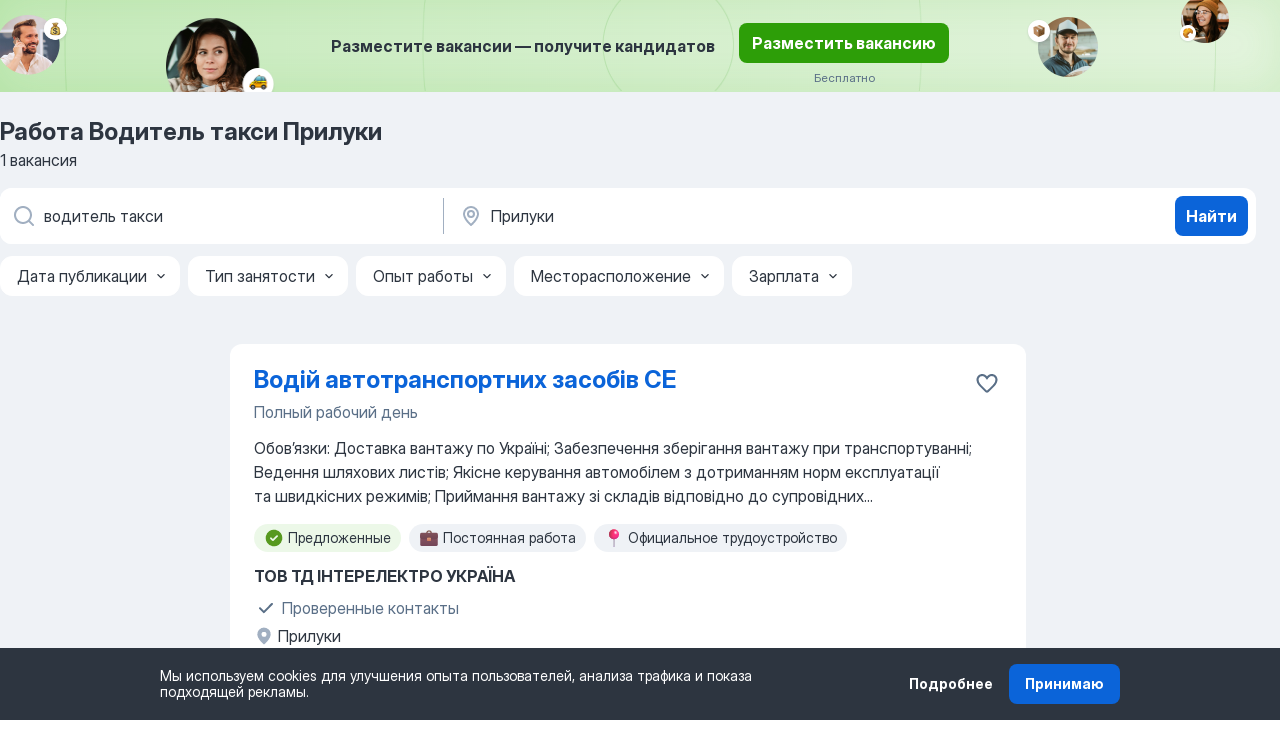

--- FILE ---
content_type: text/html
request_url: https://ua.jooble.org/%D1%80%D0%B0%D0%B1%D0%BE%D1%82%D0%B0-%D0%B2%D0%BE%D0%B4%D0%B8%D1%82%D0%B5%D0%BB%D1%8C-%D1%82%D0%B0%D0%BA%D1%81%D0%B8/%D0%9F%D1%80%D0%B8%D0%BB%D1%83%D0%BA%D0%B8
body_size: 69435
content:
<!DOCTYPE html><html lang="ru" xmlns="http://www.w3.org/1999/xhtml"><head><meta charset="utf-8"><link data-chunk="app" rel="stylesheet" href="/assets/app.40a2bd6aaaa712b36fae.css"><link data-chunk="SERP" rel="stylesheet" href="/assets/SERP.44395b46799a933d5d62.css"><meta name="viewport" content="width=device-width,initial-scale=1.0,maximum-scale=5" /><meta property="og:site_name" content="Jooble" /><meta property="og:locale" content="ru" /><meta property="og:type" content="website" /><meta name="msvalidate.01" content="4E93DB804C5CCCD5B3AFF7486D4B2757" /><meta name="format-detection" content="telephone=no"><link rel="preconnect" href="https://www.googletagmanager.com" /><link rel="preconnect" href="https://www.google-analytics.com" /><link rel="dns-prefetch" href="https://www.google.com" /><link rel="dns-prefetch" href="https://apis.google.com" /><link rel="dns-prefetch" href="https://connect.facebook.net" /><link rel="dns-prefetch" href="https://www.facebook.com" /><link href="https://data-ua.jooble.org/assets/fonts/inter-display.css" rel="stylesheet"><link href="https://data-ua.jooble.org/assets/fonts/segoe.css" rel="stylesheet"><link rel="apple-touch-icon" href="/assets/images/favicon/ua/apple-touch-icon.png?v=4" /><link rel="apple-touch-icon" sizes="57x57" href="/assets/images/favicon/ua/apple-touch-icon-57x57.png?v=4" /><link rel="apple-touch-icon" sizes="60x60" href="/assets/images/favicon/ua/apple-touch-icon-60x60.png?v=4" /><link rel="apple-touch-icon" sizes="72x72" href="/assets/images/favicon/ua/apple-touch-icon-72x72.png?v=4" /><link rel="apple-touch-icon" sizes="76x76" href="/assets/images/favicon/ua/apple-touch-icon-76x76.png?v=4" /><link rel="apple-touch-icon" sizes="114x114" href="/assets/images/favicon/ua/apple-touch-icon-114x114.png?v=4" /><link rel="apple-touch-icon" sizes="120x120" href="/assets/images/favicon/ua/apple-touch-icon-120x120.png?v=4" /><link rel="apple-touch-icon" sizes="144x144" href="/assets/images/favicon/ua/apple-touch-icon-144x144.png?v=4" /><link rel="apple-touch-icon" sizes="152x152" href="/assets/images/favicon/ua/apple-touch-icon-152x152.png?v=4" /><link rel="apple-touch-icon" sizes="180x180" href="/assets/images/favicon/ua/apple-touch-icon-180x180.png?v=4" /><link rel="icon" type="image/png" sizes="16x16" href="/assets/images/favicon/ua/favicon-16x16.png?v=4"><link rel="icon" type="image/png" sizes="32x32" href="/assets/images/favicon/ua/favicon-32x32.png?v=4"><link rel="icon" type="image/png" sizes="48x48" href="/assets/images/favicon/ua/android-chrome-48x48.png?v=4"><link rel="icon" type="image/png" sizes="96x96" href="/assets/images/favicon/ua/android-chrome-96x96.png?v=4"><link rel="icon" type="image/png" sizes="144x144" href="/assets/images/favicon/ua/android-chrome-144x144.png?v=4"><link rel="icon" type="image/png" sizes="192x192" href="/assets/images/favicon/ua/android-chrome-192x192.png?v=4"><link rel="icon" type="image/png" sizes="194x194" href="/assets/images/favicon/ua/favicon-194x194.png?v=4"><link rel="icon" type="image/png" sizes="256x256" href="/assets/images/favicon/ua/android-chrome-256x256.png?v=4"><link rel="icon" type="image/png" sizes="384x384" href="/assets/images/favicon/ua/android-chrome-384x384.png?v=4"><link rel="icon" type="image/png" sizes="512x512" href="/assets/images/favicon/ua/android-chrome-512x512.png?v=4"><link rel="shortcut icon" type="image/x-icon" href="/assets/images/favicon/ua/favicon-ua.ico?v=4"><link rel="icon" href="/assets/images/favicon/ua/icon.svg?v=4" sizes="any" type="image/svg+xml"><meta name="msapplication-tooltip" content="Jooble"><meta name="msapplication-config" content="/browserconfig.xml"><meta name="msapplication-TileColor" content="#ffffff"><meta name="msapplication-TileImage" content="/assets/images/favicon/ua/mstile-144x144.png?v=4"><meta name="theme-color" content="#ffffff"><meta name="ir-site-verification-token" content="-1337664224"><script type="text/javascript" charset="utf-8">(function(g,o){g[o]=g[o]||function(){(g[o]['q']=g[o]['q']||[]).push(arguments)},g[o]['t']=1*new Date})(window,'_googCsa'); </script><script>!function(){if('PerformanceLongTaskTiming' in window) {var g=window.__tti={e:[]};g.o = new PerformanceObserver(function(l){g.e = g.e.concat(l.getEntries())});g.o.observe({entryTypes:['longtask']})}}();</script><script>!function(){var e,t,n,i,r={passive:!0,capture:!0},a=new Date,o=function(){i=[],t=-1,e=null,f(addEventListener)},c=function(i,r){e||(e=r,t=i,n=new Date,f(removeEventListener),u())},u=function(){if(t>=0&&t<n-a){var r={entryType:"first-input",name:e.type,target:e.target,cancelable:e.cancelable,startTime:e.timeStamp,processingStart:e.timeStamp+t};i.forEach((function(e){e(r)})),i=[]}},s=function(e){if(e.cancelable){var t=(e.timeStamp>1e12?new Date:performance.now())-e.timeStamp;"pointerdown"==e.type?function(e,t){var n=function(){c(e,t),a()},i=function(){a()},a=function(){removeEventListener("pointerup",n,r),removeEventListener("pointercancel",i,r)};addEventListener("pointerup",n,r),addEventListener("pointercancel",i,r)}(t,e):c(t,e)}},f=function(e){["mousedown","keydown","touchstart","pointerdown"].forEach((function(t){return e(t,s,r)}))},p="hidden"===document.visibilityState?0:1/0;addEventListener("visibilitychange",(function e(t){"hidden"===document.visibilityState&&(p=t.timeStamp,removeEventListener("visibilitychange",e,!0))}),!0);o(),self.webVitals={firstInputPolyfill:function(e){i.push(e),u()},resetFirstInputPolyfill:o,get firstHiddenTime(){return p}}}();</script><title data-rh="true">Срочно работа: Водитель такси в Прилуках - Свежие вакансии - Jooble</title><link data-rh="true" rel="canonical" href="https://ua.jooble.org/%D1%80%D0%B0%D0%B1%D0%BE%D1%82%D0%B0-%D0%B2%D0%BE%D0%B4%D0%B8%D1%82%D0%B5%D0%BB%D1%8C-%D1%82%D0%B0%D0%BA%D1%81%D0%B8/%D0%9F%D1%80%D0%B8%D0%BB%D1%83%D0%BA%D0%B8"/><link data-rh="true" hreflang="ru-UA" rel="alternate" href="https://ua.jooble.org/%D1%80%D0%B0%D0%B1%D0%BE%D1%82%D0%B0-%D0%B2%D0%BE%D0%B4%D0%B8%D1%82%D0%B5%D0%BB%D1%8C-%D1%82%D0%B0%D0%BA%D1%81%D0%B8/%D0%9F%D1%80%D0%B8%D0%BB%D1%83%D0%BA%D0%B8"/><meta data-rh="true" name="keywords" content="Работа Водитель такси Прилуки, работа"/><meta data-rh="true" name="description" content="Самые новые вакансии: Водитель такси в Прилуках. Ведущие работодатели. Бесплатный, быстрый и удобный поиск среди 26.000+ вакансий. Найдите сегодня любимую работу!"/><meta data-rh="true" property="og:image" content="/assets/images/open_graph/og_image.png"/><meta data-rh="true" property="og:url" content="https://ua.jooble.org/%D1%80%D0%B0%D0%B1%D0%BE%D1%82%D0%B0-%D0%B2%D0%BE%D0%B4%D0%B8%D1%82%D0%B5%D0%BB%D1%8C-%D1%82%D0%B0%D0%BA%D1%81%D0%B8/%D0%9F%D1%80%D0%B8%D0%BB%D1%83%D0%BA%D0%B8"/><meta data-rh="true" property="og:title" content="Срочно работа: Водитель такси в Прилуках - Свежие вакансии - Jooble"/><meta data-rh="true" property="og:description" content="Самые новые вакансии: Водитель такси в Прилуках. Ведущие работодатели. Бесплатный, быстрый и удобный поиск среди 26.000+ вакансий. Найдите сегодня любимую работу!"/><meta data-rh="true" property="og:locale:alternate" content="uk-UA"/><script data-rh="true" type="application/ld+json">{"@context":"https://schema.org","@type":"BreadcrumbList","itemListElement":[[{"@type":"ListItem","position":1,"item":{"@id":"https://ua.jooble.org/ru","name":"Работа"}},{"@type":"ListItem","position":2,"item":{"@id":"https://ua.jooble.org/%D1%80%D0%B0%D0%B1%D0%BE%D1%82%D0%B0/%D0%9F%D1%80%D0%B8%D0%BB%D1%83%D0%BA%D0%B8","name":"Работа в Прилуках"}},{"@type":"ListItem","position":3,"item":{"@id":"https://ua.jooble.org/%D1%80%D0%B0%D0%B1%D0%BE%D1%82%D0%B0-%D0%B2%D0%BE%D0%B4%D0%B8%D1%82%D0%B5%D0%BB%D1%8C-%D1%82%D0%B0%D0%BA%D1%81%D0%B8","name":"Водитель такси"}},{"@type":"ListItem","position":4,"item":{"name":"Водитель такси Прилуки"}}]]}</script><script data-rh="true" type="application/ld+json">{"@context":"https://schema.org","@type":"ItemList","numberOfItems":1,"itemListElement":[[{"@type":"ListItem","position":1,"url":"https://ua.jooble.org/jdp/5936821416296534866"}]]}</script></head><body ondragstart="return false"><div id="app"><div class="zR2N9v"><div class="_1G2nM4"><div></div><div class="AdTIXI LpO+gI"><div class="VE4p9u"><img class="DQhyy9" src="/assets/images/new_lead_generation_banner/standartManagers/moneyManager.png" alt="recommendations"/><img class="mTzoVA" src="/assets/images/new_lead_generation_banner/standartManagers/carManager.png" alt="recommendations"/><img class="gLHmAV" src="/assets/images/new_lead_generation_banner/standartManagers/boxManager.png" alt="recommendations"/><img class="Xn743Z" src="/assets/images/new_lead_generation_banner/standartManagers/crouasantManager.png" alt="recommendations"/><img class="_69aNPU" src="/assets/images/new_lead_generation_banner/standartManagers/littleCircle.png" alt="ellipse1"/><img class="hZRTn-" src="/assets/images/new_lead_generation_banner/standartManagers/middleCircle.png" alt="ellipse2"/><img class="SnOgsk" src="/assets/images/new_lead_generation_banner/standartManagers/largeCircle.png" alt="ellipse3"/></div><div class="_0nboYv"><p class="vtU8oW">Разместите вакансии — получите кандидатов</p><div class="IzeitS LmtIb5"><a class="yJhQFR PXIcBe _3JjIut Crhu4V jsQWug cDnkdx" target="_blank" data-test-name="_newLeadGenerationEmployerButton" href="/employer/account/registration?eref=leadgenbanner">Разместить вакансию</a><div><p class="G2PPtu">Бесплатно</p></div></div></div></div><div id="serpContainer" class="_0CG45k"><div class="+MdXgT"><header class="VavEB9"><div class="qD9dwK"><h1 class="_518B8Z">Работа Водитель такси Прилуки</h1><div company="p" class="cXVOTD">1 вакансия</div></div><div class=""><form class="CXE+FW" data-test-name="_searchForm"><div class="tXoMlu"><div class="kySr3o EIHqTW"><div class="H-KSNn"><div class="Y6LTZC RKazSn"><div class="_0vIToK"><svg class="BC4g2E abyhUO gexuVd kPZVKg"><use xlink:href="/assets/sprite.1oxueCVBzlo-hocQRlhy.svg#icon-magnifier-usage"></use></svg><input id="input_:R55ioh:" class="_2cXMBT aHpE4r _5sX2B+" placeholder="Я ищу вакансии..." type="text" spellcheck="false" name="keyword" autoComplete="off" autoCapitalize="off" data-test-name="_searchFormKeywordInput" aria-label="Укажите какую работу вы ищете" value="водитель такси"/></div></div></div></div><div class="kySr3o _9+Weu7"><div class="H-KSNn"><div class="Y6LTZC RKazSn"><div class="_0vIToK"><svg class="BC4g2E abyhUO gexuVd kPZVKg"><use xlink:href="/assets/sprite.1oxueCVBzlo-hocQRlhy.svg#icon-map_marker-usage"></use></svg><input id="tbRegion" class="_2cXMBT aHpE4r _5sX2B+" placeholder="В регионе..." type="text" spellcheck="false" name="region" autoComplete="off" autoCapitalize="off" data-test-name="_searchFormRegionInput" aria-label="Укажите город, в котором вы ищете работу" value="Прилуки"/></div></div></div></div></div><button type="submit" class="VMdYVt i6dNg1 oUsVL7 xVPKbj ZuTpxY">Найти</button></form></div><div class="p7hDF8"><div class="apmZrt" data-test-name="_smartTagsFilter"><div class="wYznI5"><span class="_1apRDx">Дата публикации</span><svg class="KaSFrq DuJhnH GM7Sgs _398Jb4"><use xlink:href="/assets/sprite.1oxueCVBzlo-hocQRlhy.svg#icon-chevron_down-usage"></use></svg></div><div class="wYznI5"><span class="_1apRDx">Тип занятости</span><svg class="KaSFrq DuJhnH GM7Sgs _398Jb4"><use xlink:href="/assets/sprite.1oxueCVBzlo-hocQRlhy.svg#icon-chevron_down-usage"></use></svg></div><div class="wYznI5"><span class="_1apRDx">Опыт работы</span><svg class="KaSFrq DuJhnH GM7Sgs _398Jb4"><use xlink:href="/assets/sprite.1oxueCVBzlo-hocQRlhy.svg#icon-chevron_down-usage"></use></svg></div><div class="wYznI5"><span class="_1apRDx">Месторасположение</span><svg class="KaSFrq DuJhnH GM7Sgs _398Jb4"><use xlink:href="/assets/sprite.1oxueCVBzlo-hocQRlhy.svg#icon-chevron_down-usage"></use></svg></div><div class="wYznI5"><span class="_1apRDx">Зарплата</span><svg class="KaSFrq DuJhnH GM7Sgs _398Jb4"><use xlink:href="/assets/sprite.1oxueCVBzlo-hocQRlhy.svg#icon-chevron_down-usage"></use></svg></div></div></div></header><div class="y+s7YY"><div class="Amjssv"><main class="toVmC+" role="main"><div class="NeCPdn" id="topBarContainer"><div class="dKIuea"></div></div><div class="bXbgrv" id="serpContent"><div><div class="infinite-scroll-component__outerdiv"><div class="infinite-scroll-component ZbPfXY _serpContentBlock" style="height:auto;overflow:auto;-webkit-overflow-scrolling:touch"><div><ul class="kiBEcn"><li></li><li><div id="5936821416296534866" data-test-name="_jobCard" class="+n4WEb rHG1ci"><div class="_9q4Aij"><h2 class="jA9gFS dUatPc"><a class="_8w9Ce2 tUC4Fj _6i4Nb0 wtCvxI job_card_link" target="_blank" href="https://ua.jooble.org/jdp/5936821416296534866">Водій автотранспортних засобів СЕ</a></h2><div class="_5A-eEY"><div class="Bdpujj"><button type="button" class="ZapzXe _9WpygY XEfYdx JFkX+L vMdXr7 RNbuqd" data-test-name="jobFavoritesButton__5936821416296534866" aria-label="Сохранить вакансию в избранное"><span class="H2e2t1 +gVFyQ"><svg class="KaSFrq JAzKjj _0ng4na"><use xlink:href="/assets/sprite.1oxueCVBzlo-hocQRlhy.svg#icon-heart_outline-usage"></use></svg></span></button></div></div></div><div><div class="QZH8mt"><p class="_1dYE+p">Полный рабочий день</p><div class="GEyos4"> Обов’язки: 
 Доставка вантажу по Україні; 
 Забезпечення зберігання вантажу при транспортуванні; 
 Ведення шляхових листів; 
 Якісне керування автомобілем з дотриманням норм експлуатації та швидкісних режимів; 
 Приймання вантажу зі складів відповідно до супровідних...</div><div class="rvi8+s"><div class="tXxXy-"><div data-name="suggested" data-test-name="_highlightedTag" class="K8ZLnh tag fT460t"><svg class="KaSFrq DuJhnH GeatqJ"><use xlink:href="/assets/sprite.1oxueCVBzlo-hocQRlhy.svg#icon-check_match-usage"></use></svg>Предложенные</div><div data-name="на_постоянную_занятость" data-test-name="_jobTag" class="K8ZLnh tag _7Amkfs"><div class="uE1IG0" style="background-image:url(/assets/images/tagIconsNew/emoji_briefcase.svg)"></div>Постоянная работа</div><div data-name="офіційне_працевлаштування_згідно_кзпп_україни" data-test-name="_jobTag" class="K8ZLnh tag _7Amkfs"><div class="uE1IG0" style="background-image:url(/assets/images/tagIconsNew/emoji_round_pushpin.svg)"></div>Официальное трудоустройство</div></div></div></div><div class="L4BhzZ wrapper__new_tags_design"><div class="E6E0jY"><div class="pXyhD4 VeoRvG"><div class="heru4z"><p class="z6WlhX" data-test-name="_companyName">ТОВ ТД ІНТЕРЕЛЕКТРО УКРАЇНА</p></div><span class="_8G4gQb"><div class="blapLw q40Pqk fhg31q nfJ9Qy"><svg class="BC4g2E c6AqqO QjROls kE3ssB oIhJzy faZafd"><use xlink:href="/assets/sprite.1oxueCVBzlo-hocQRlhy.svg#icon-check-usage"></use></svg><div class="caption">Проверенные контакты</div></div></span></div><a href="https://ua.jooble.org/%D1%80%D0%B0%D0%B1%D0%BE%D1%82%D0%B0/%D0%9F%D1%80%D0%B8%D0%BB%D1%83%D0%BA%D0%B8" class="blapLw gj1vO6 fhg31q nxYYVJ" tabindex="-1"><svg class="BC4g2E c6AqqO gexuVd kE3ssB DlQ0Ty icon_gray_soft mdorqd"><use xlink:href="/assets/sprite.1oxueCVBzlo-hocQRlhy.svg#icon-map_marker_filled-usage"></use></svg><div class="caption NTRJBV">Прилуки</div></a><div class="blapLw gj1vO6 fhg31q fGYTou"><svg class="BC4g2E c6AqqO gexuVd kE3ssB DlQ0Ty icon_gray_soft jjtReA"><use xlink:href="/assets/sprite.1oxueCVBzlo-hocQRlhy.svg#icon-clock_filled-usage"></use></svg><div class="caption Vk-5Da">27 дней назад</div></div></div></div></div></div></li></ul></div></div></div></div><div></div><div class="qWa-mP"><ul class="IuEQFz"><li class="weGQ-7"><a href="https://ua.jooble.org/ru" class="zrKtGv button_simple button_size_M button_size_M_simple b-nCka f+3hKW "><svg class="BC4g2E c6AqqO GaJkmy Q8nh2j PWglxN"><use xlink:href="/assets/sprite.1oxueCVBzlo-hocQRlhy.svg#icon-chevron_down-usage"></use></svg><span class="ASRh9- caption_simple">Работа</span></a></li><li class="weGQ-7"><a href="https://ua.jooble.org/%D1%80%D0%B0%D0%B1%D0%BE%D1%82%D0%B0/%D0%9F%D1%80%D0%B8%D0%BB%D1%83%D0%BA%D0%B8" class="zrKtGv button_simple button_size_M button_size_M_simple b-nCka f+3hKW "><svg class="BC4g2E c6AqqO GaJkmy Q8nh2j PWglxN"><use xlink:href="/assets/sprite.1oxueCVBzlo-hocQRlhy.svg#icon-chevron_down-usage"></use></svg><span class="ASRh9- caption_simple">Работа в Прилуках</span></a></li><li class="weGQ-7"><a href="https://ua.jooble.org/%D1%80%D0%B0%D0%B1%D0%BE%D1%82%D0%B0-%D0%B2%D0%BE%D0%B4%D0%B8%D1%82%D0%B5%D0%BB%D1%8C-%D1%82%D0%B0%D0%BA%D1%81%D0%B8" class="zrKtGv button_simple button_size_M button_size_M_simple b-nCka f+3hKW "><svg class="BC4g2E c6AqqO GaJkmy Q8nh2j PWglxN"><use xlink:href="/assets/sprite.1oxueCVBzlo-hocQRlhy.svg#icon-chevron_down-usage"></use></svg><span class="ASRh9- caption_simple">Водитель такси</span></a></li><li class="weGQ-7"><a class="zrKtGv button_simple button_size_M button_size_M_simple b-nCka f+3hKW F+Aw68"><span class="ASRh9- caption_simple">Водитель такси Прилуки</span></a></li></ul><nav class="nb5cgS"><div class="LiPg6c yfjgmv">Популярные поиски<!-- --> <svg class="BC4g2E c6AqqO QjROls F6xL61"><use xlink:href="/assets/sprite.1oxueCVBzlo-hocQRlhy.svg#icon-chevron_down-usage"></use></svg></div><div class="sEQtgf yfjgmv"><div class="_3gzL2E"><p class="-fP9eP OfQwt4">Похожие запросы<!-- --> </p><ul class="e9jkGq"><li class="i4VnEi"><a class="_4JVzOi" href="https://ua.jooble.org/%D1%80%D0%B0%D0%B1%D0%BE%D1%82%D0%B0-%D1%83%D0%B4%D0%B0%D0%BB%D0%B5%D0%BD%D0%BD%D0%B0%D1%8F/%D0%9F%D1%80%D0%B8%D0%BB%D1%83%D0%BA%D0%B8">удаленная Прилуки</a></li><li class="i4VnEi"><a class="_4JVzOi" href="https://ua.jooble.org/%D1%80%D0%B0%D0%B1%D0%BE%D1%82%D0%B0-%D0%B4%D0%B8%D1%80%D0%B5%D0%BA%D1%82%D0%BE%D1%80/%D0%9F%D1%80%D0%B8%D0%BB%D1%83%D0%BA%D0%B8">директор Прилуки</a></li><li class="i4VnEi"><a class="_4JVzOi" href="https://ua.jooble.org/%D1%80%D0%B0%D0%B1%D0%BE%D1%82%D0%B0-%D1%81-%D0%B4%D0%BE%D0%BA%D1%83%D0%BC%D0%B5%D0%BD%D1%82%D0%B0%D0%BC%D0%B8/%D0%9F%D1%80%D0%B8%D0%BB%D1%83%D0%BA%D0%B8">с документами Прилуки</a></li><li class="i4VnEi"><a class="_4JVzOi" href="https://ua.jooble.org/%D1%80%D0%B0%D0%B1%D0%BE%D1%82%D0%B0-%D1%86%D0%B5%D0%BD%D1%82%D1%80-%D0%B7%D0%B0%D0%BD%D1%8F%D1%82%D0%BE%D1%81%D1%82%D0%B8/%D0%9F%D1%80%D0%B8%D0%BB%D1%83%D0%BA%D0%B8">центр занятости Прилуки</a></li><li class="i4VnEi"><a class="_4JVzOi" href="https://ua.jooble.org/%D1%80%D0%B0%D0%B1%D0%BE%D1%82%D0%B0-%D0%B1%D0%B5%D0%B7-%D0%BE%D0%BF%D1%8B%D1%82%D0%B0/%D0%9F%D1%80%D0%B8%D0%BB%D1%83%D0%BA%D0%B8">без опыта Прилуки</a></li></ul></div><div class="_3gzL2E"><p class="-fP9eP OfQwt4">Другие запросы<!-- --> </p><ul class="e9jkGq"><li class="i4VnEi"><a class="_4JVzOi" href="https://ua.jooble.org/%D1%80%D0%B0%D0%B1%D0%BE%D1%82%D0%B0-%D1%83%D0%B4%D0%B0%D0%BB%D0%B5%D0%BD%D0%BD%D0%B0%D1%8F/%D0%9F%D1%80%D0%B8%D0%BB%D1%83%D0%BA%D0%B8">удаленная Прилуки</a></li><li class="i4VnEi"><a class="_4JVzOi" href="https://ua.jooble.org/%D1%80%D0%B0%D0%B1%D0%BE%D1%82%D0%B0-%D0%B4%D0%B8%D1%80%D0%B5%D0%BA%D1%82%D0%BE%D1%80/%D0%9F%D1%80%D0%B8%D0%BB%D1%83%D0%BA%D0%B8">директор Прилуки</a></li><li class="i4VnEi"><a class="_4JVzOi" href="https://ua.jooble.org/%D1%80%D0%B0%D0%B1%D0%BE%D1%82%D0%B0-%D1%81-%D0%B4%D0%BE%D0%BA%D1%83%D0%BC%D0%B5%D0%BD%D1%82%D0%B0%D0%BC%D0%B8/%D0%9F%D1%80%D0%B8%D0%BB%D1%83%D0%BA%D0%B8">с документами Прилуки</a></li><li class="i4VnEi"><a class="_4JVzOi" href="https://ua.jooble.org/%D1%80%D0%B0%D0%B1%D0%BE%D1%82%D0%B0-%D1%86%D0%B5%D0%BD%D1%82%D1%80-%D0%B7%D0%B0%D0%BD%D1%8F%D1%82%D0%BE%D1%81%D1%82%D0%B8/%D0%9F%D1%80%D0%B8%D0%BB%D1%83%D0%BA%D0%B8">центр занятости Прилуки</a></li><li class="i4VnEi"><a class="_4JVzOi" href="https://ua.jooble.org/%D1%80%D0%B0%D0%B1%D0%BE%D1%82%D0%B0-%D0%B1%D0%B5%D0%B7-%D0%BE%D0%BF%D1%8B%D1%82%D0%B0/%D0%9F%D1%80%D0%B8%D0%BB%D1%83%D0%BA%D0%B8">без опыта Прилуки</a></li><li class="i4VnEi"><a class="_4JVzOi" href="https://ua.jooble.org/%D1%80%D0%B0%D0%B1%D0%BE%D1%82%D0%B0-%D0%B4%D0%BB%D1%8F-%D0%BC%D1%83%D0%B6%D1%87%D0%B8%D0%BD/%D0%9F%D1%80%D0%B8%D0%BB%D1%83%D0%BA%D0%B8">для мужчин Прилуки</a></li><li class="i4VnEi"><a class="_4JVzOi" href="https://ua.jooble.org/%D1%80%D0%B0%D0%B1%D0%BE%D1%82%D0%B0-%D1%83%D0%BA%D1%80%D0%B7%D0%B0%D0%BB%D1%96%D0%B7%D0%BD%D0%B8%D1%86%D1%8F-%D0%B2%D0%B0%D0%BA%D0%B0%D0%BD%D1%81%D1%96%D1%97/%D0%9F%D1%80%D0%B8%D0%BB%D1%83%D0%BA%D0%B8">укрзалізниця вакансії Прилуки</a></li><li class="i4VnEi"><a class="_4JVzOi" href="https://ua.jooble.org/%D1%80%D0%B0%D0%B1%D0%BE%D1%82%D0%B0-%D0%B0%D0%B2%D1%80%D0%BE%D1%80%D0%B0/%D0%9F%D1%80%D0%B8%D0%BB%D1%83%D0%BA%D0%B8">аврора Прилуки</a></li><li class="i4VnEi"><a class="_4JVzOi" href="https://ua.jooble.org/%D1%80%D0%B0%D0%B1%D0%BE%D1%82%D0%B0-%D0%B4%D0%BE-18-%D0%BB%D0%B5%D1%82/%D0%9F%D1%80%D0%B8%D0%BB%D1%83%D0%BA%D0%B8">до 18 лет Прилуки</a></li><li class="i4VnEi"><a class="_4JVzOi" href="https://ua.jooble.org/%D1%80%D0%B0%D0%B1%D0%BE%D1%82%D0%B0-%D0%B1%D0%B5%D0%B7-%D0%B4%D0%BE%D0%BA%D1%83%D0%BC%D0%B5%D0%BD%D1%82%D0%BE%D0%B2/%D0%9F%D1%80%D0%B8%D0%BB%D1%83%D0%BA%D0%B8">без документов Прилуки</a></li></ul></div><div class="_3gzL2E"><p class="-fP9eP OfQwt4">Найти работу<!-- --> </p><ul class="e9jkGq"><li class="i4VnEi"><a class="_4JVzOi" href="https://ua.jooble.org/queries">Популярные вакансии</a></li><li class="i4VnEi"><a class="_4JVzOi" href="https://ua.jooble.org/top-regions">Поиск работы по городам</a></li></ul></div><div class="_3gzL2E"><p class="-fP9eP OfQwt4">Популярные запросы за 30 дней<!-- --> </p><ul class="e9jkGq"><li class="i4VnEi"><a class="_4JVzOi" href="/%D1%80%D0%B0%D0%B1%D0%BE%D1%82%D0%B0-smm+%D0%BC%D0%B5%D0%BD%D0%B5%D0%B4%D0%B6%D0%B5%D1%80-instagram">работа раскрутка инстаграм</a></li><li class="i4VnEi"><a class="_4JVzOi" href="/%D1%80%D0%B0%D0%B1%D0%BE%D1%82%D0%B0-%D1%82%D0%B0%D1%82%D1%83-%D0%BC%D0%B0%D1%81%D1%82%D0%B5%D1%80">работа тату мастер</a></li><li class="i4VnEi"><a class="_4JVzOi" href="/%D1%80%D0%B0%D0%B1%D0%BE%D1%82%D0%B0-%D0%B8%D0%BD%D0%B6%D0%B5%D0%BD%D0%B5%D1%80-%D1%82%D0%B5%D1%85%D0%BD%D0%BE%D0%BB%D0%BE%D0%B3">инженер технолог вакансии</a></li><li class="i4VnEi"><a class="_4JVzOi" href="/%D1%80%D0%BE%D0%B1%D0%BE%D1%82%D0%B0-%D0%BF%D0%BE%D0%BC%D1%96%D1%87%D0%BD%D0%B8%D0%BA-%D1%81%D1%83%D0%B4%D0%B4%D1%96">помічник судді</a></li><li class="i4VnEi"><a class="_4JVzOi" href="/%D1%80%D0%B0%D0%B1%D0%BE%D1%82%D0%B0-%D0%BE%D0%BD%D0%BB%D0%B0%D0%B9%D0%BD-%D0%BF%D0%B5%D1%80%D0%B5%D0%B2%D0%BE%D0%B4%D1%87%D0%B8%D0%BA">работа переводчик онлайн</a></li><li class="i4VnEi"><a class="_4JVzOi" href="/%D1%80%D0%BE%D0%B1%D0%BE%D1%82%D0%B0-%D0%BE%D0%BD%D1%83%D1%80-%D1%80%D0%BE%D0%B1%D0%BE%D1%82%D0%B0-%D0%B2%D0%BE%D0%B4%D1%96%D1%94%D0%BC">робота в рогатині водій</a></li><li class="i4VnEi"><a class="_4JVzOi" href="/%D1%80%D0%B0%D0%B1%D0%BE%D1%82%D0%B0-%D0%BF%D1%80%D0%BE%D0%B4%D0%B0%D0%B2%D0%B5%D1%86-%D0%BA%D0%B0%D1%81%D1%81%D0%B8%D1%80">продавец кассир</a></li><li class="i4VnEi"><a class="_4JVzOi" href="/%D1%80%D0%B0%D0%B1%D0%BE%D1%82%D0%B0-%D0%BE%D0%B1%D1%89%D0%B5%D0%BF%D0%B8%D1%82">общепит</a></li><li class="i4VnEi"><a class="_4JVzOi" href="/%D1%80%D0%BE%D0%B1%D0%BE%D1%82%D0%B0-%D1%82%D0%B5%D1%81%D1%82%D1%83%D0%B2%D0%B0%D0%BB%D1%8C%D0%BD%D0%B8%D0%BA+%D0%BF%D0%B7">тестувальник qa</a></li><li class="i4VnEi"><a class="_4JVzOi" href="/%D1%80%D0%B0%D0%B1%D0%BE%D1%82%D0%B0-%D0%BC%D0%B0%D0%BB%D1%8F%D1%80-%D0%BF%D0%BE-%D0%BC%D0%B5%D1%82%D0%B0%D0%BB%D0%BB%D1%83">маляр по металлу</a></li></ul></div></div></nav></div></div></main></div></div></div></div><table class="kT6a6b"><tbody><tr><td>✨ Різноманітність вакансій: </td><td>знайдіть ідеальну роботу з Jooble!</td></tr><tr><td>🔥 Гарячі вакансії: </td><td>найсвіжіші вакансії водитель такси на Jooble</td></tr><tr><td>🤝 Перевірені компанії: </td><td>роботодавці з найкращими умовами праці</td></tr><tr><td>💰 Високі зарплати:</td><td>отримайте високооплачувану роботу з Jooble</td></tr></tbody></table><footer class="grNLAa hGCJ+h"><div class="_93Na0e"><div class="_648FO1"><svg class="BC4g2E abyhUO gexuVd"><use xlink:href="/assets/sprite.1oxueCVBzlo-hocQRlhy.svg#icon-jooble_text_black_logo-usage"></use></svg></div><div class="WUwFy-"><div class="tTwl5e"><label for="id_undefined" class="Qk8Jqd aVw1L-"><span class="Ka3YTy">Русский</span><svg class="BC4g2E c6AqqO GaJkmy dvdkMW"><use xlink:href="/assets/sprite.1oxueCVBzlo-hocQRlhy.svg#icon-chevron_down-usage"></use></svg><select id="id_undefined" class="pRhclW"><option value="ru" selected="">Русский</option><option value="uk">Українська</option></select></label></div></div><div class="tb4LPc"><div class="WBjkaK"><p class="-DEO-m USbicF">Подробнее о Jooble</p><ul class="e6WDED"><li class="M77+Ew"><a class="yLMOym" href="https://ua.jooble.org/info/about">О проекте</a></li><li class="M77+Ew"><a class="yLMOym" href="https://help.jooble.org/ru-RU/support/home" target="_blank">Справочный центр</a></li><li class="M77+Ew"><a class="yLMOym" href="https://ua.jooble.org/info/contacts">Контакты</a></li><li class="M77+Ew"><a class="yLMOym" href="https://ua.jooble.org/press/" target="_blank">Пресцентр</a></li><li class="M77+Ew"><a class="yLMOym" href="https://ua.jooble.org/hiring" target="_blank">Карьер а</a></li></ul></div><div class="WBjkaK"><p class="-DEO-m USbicF">Сотрудничество</p><ul class="e6WDED"><li class="M77+Ew"><a class="yLMOym" href="https://ua.jooble.org/ea/description">Разместить вакансию</a></li><li class="M77+Ew"><a class="yLMOym" href="https://ua.jooble.org/partner/ppc">Поделиться вакансиями</a></li><li class="M77+Ew"><a class="yLMOym" href="https://ua.jooble.org/partner/for-publishers">Веб Издателям</a></li><li class="M77+Ew"><a class="yLMOym" href="https://ua.jooble.org/blog/" target="_blank">Блог Jooble</a></li></ul></div><div class="WBjkaK"><p class="-DEO-m USbicF">Дополнительно</p><ul class="e6WDED"><li class="M77+Ew"><a class="yLMOym" href="https://ua.jooble.org/queries?hl=ru-UA">Популярные запросы</a></li><li class="M77+Ew"><a class="yLMOym" href="https://ua.jooble.org">Работа в Украине</a></li><li class="M77+Ew"><a class="yLMOym" href="https://ua.jooble.org/info/terms">Условия использования</a></li><li class="M77+Ew"><a class="yLMOym" href="https://ua.jooble.org/info/privacy" target="_blank">Политика конфиденциальности</a></li><li class="M77+Ew"><a class="yLMOym" href="https://ua.jooble.org/salary">Поиск зарплат</a></li><li class="M77+Ew"><a class="yLMOym" href="https://ua.jooble.org/company">Поиск по компаниям</a></li><li class="M77+Ew"><a class="yLMOym" href="https://fitly.work/uk/">Fitly</a></li></ul></div></div><div class="A7L+wF"><div><button aria-label="facebook" type="button" class="zrKtGv hP5eZr button_size_M _50WIqx WZt+6S _3FqP2- YWoRyP"><svg class="BC4g2E c6AqqO GaJkmy Q8nh2j PWglxN"><use xlink:href="/assets/sprite.1oxueCVBzlo-hocQRlhy.svg#icon-facebook-usage"></use></svg></button></div><div><button aria-label="twitter" type="button" class="zrKtGv hP5eZr button_size_M _50WIqx WZt+6S _3FqP2- YWoRyP"><svg class="BC4g2E c6AqqO GaJkmy Q8nh2j PWglxN"><use xlink:href="/assets/sprite.1oxueCVBzlo-hocQRlhy.svg#icon-twitter-usage"></use></svg></button></div><div><button aria-label="linkedin" type="button" class="zrKtGv hP5eZr button_size_M _50WIqx WZt+6S _3FqP2- YWoRyP"><svg class="BC4g2E c6AqqO GaJkmy Q8nh2j PWglxN"><use xlink:href="/assets/sprite.1oxueCVBzlo-hocQRlhy.svg#icon-linkedin-usage"></use></svg></button></div><div><button aria-label="youtube" type="button" class="zrKtGv hP5eZr button_size_M _50WIqx WZt+6S _3FqP2- YWoRyP"><svg class="BC4g2E c6AqqO GaJkmy Q8nh2j PWglxN"><use xlink:href="/assets/sprite.1oxueCVBzlo-hocQRlhy.svg#icon-youtube-usage"></use></svg></button></div></div><p class="HsRUcq">© <!-- -->2007<!-- -->-<!-- -->2025<!-- --> <a href="/" aria-label="Jooble">Jooble</a></p></div></footer></div><div class="c1KUpa Qgedi+" role="dialog" aria-label="Боковое меню" aria-modal="false"><div class="Ux3epL" style="transform:translateX(105%);max-width:288px"><div class="_5QiviQ"><section class="LUpQWD"><button aria-label="Закрыть боковое меню" type="button" class="_1LCFDZ _8XAyO5 ta-KVW d+1Vjj efjaFr"><svg class="BC4g2E c6AqqO GaJkmy KSrxyK"><use xlink:href="/assets/sprite.1oxueCVBzlo-hocQRlhy.svg#icon-cross-usage"></use></svg></button><div class="tmk-A6"><a class="RPYxWE" data-test-name="_logo" aria-label="перейти на главную страницу" href="/"><svg class="KaSFrq cRIBcr DccpLx" data-test-name="_logoMobile" aria-hidden="true"><use xlink:href="/assets/sprite.1oxueCVBzlo-hocQRlhy.svg#icon-jooble_text_logo-usage"></use></svg></a><div class="gaAT+b XIShTL PuKu9L"><div class="_60jNvR">Работодатели увидят вас в нашей базе и смогут сами предлагать работу</div><button type="button" class="VMdYVt i6dNg1 sGZShr xVPKbj gasMcI" data-test-name="_hamburgerCreateProfile">Создать профиль</button><div class="gasMcI UfsjyU YD8JjW"><div class="gtzoQW"><button type="button" class="_1nnOqA F3IBiR _7Ekvuv f1l9v5 gasMcI _06XdUE" data-test-name="_hamburgerLogin">Войти<span class="Zbxuhm"><svg class="WTTS2l" viewBox="0 0 24 24" xmlns="http://www.w3.org/2000/svg"><path d="M15.8805 9.29L12.0005 13.17L8.12047 9.29C7.73047 8.9 7.10047 8.9 6.71047 9.29C6.32047 9.68 6.32047 10.31 6.71047 10.7L11.3005 15.29C11.6905 15.68 12.3205 15.68 12.7105 15.29L17.3005 10.7C17.6905 10.31 17.6905 9.68 17.3005 9.29C16.9105 8.91 16.2705 8.9 15.8805 9.29Z"></path></svg></span></button></div></div><button type="button" class="ZapzXe _9WpygY XKnLTx K+TQJ0 gasMcI _43IJm5" data-test-name="_hamburgerForEmployerButton">Работодателю<span class="_67-0p2"><svg class="KaSFrq JAzKjj axho1Y WzZvSm"><use xlink:href="/assets/sprite.1oxueCVBzlo-hocQRlhy.svg#icon-arrow-usage"></use></svg></span></button></div><div class="bGukLa"></div><ul class="z7pNQS"><li><div data-test-name="hamburger_SERP" class="_1LCFDZ _8XAyO5 YFPypm gOcdd7 he4-zr"><span class=""><div class="q4-WVU"><svg class="KaSFrq JAzKjj axho1Y a5T8ra"><use xlink:href="/assets/sprite.1oxueCVBzlo-hocQRlhy.svg#icon-magnifier-usage"></use></svg>Поиск вакансий</div></span></div></li><li><div data-test-name="hamburger_FAVORITES" class="_1LCFDZ _8XAyO5 YFPypm gOcdd7 he4-zr"><span class=""><div class="q4-WVU"><svg class="KaSFrq JAzKjj axho1Y a5T8ra"><use xlink:href="/assets/sprite.1oxueCVBzlo-hocQRlhy.svg#icon-heart_outline-usage"></use></svg>Сохранённые</div></span></div></li><li><div data-test-name="hamburger_CHATS" class="_1LCFDZ _8XAyO5 YFPypm gOcdd7 he4-zr"><span class=""><div class="q4-WVU"><svg class="KaSFrq JAzKjj axho1Y a5T8ra"><use xlink:href="/assets/sprite.1oxueCVBzlo-hocQRlhy.svg#icon-speech_bubble-usage"></use></svg>Чаты</div></span></div></li><li><div data-test-name="hamburger_NOTIFICATIONS" class="_1LCFDZ _8XAyO5 YFPypm gOcdd7 he4-zr"><span class=""><div class="q4-WVU"><svg class="KaSFrq JAzKjj axho1Y a5T8ra"><use xlink:href="/assets/sprite.1oxueCVBzlo-hocQRlhy.svg#icon-notification-usage"></use></svg>Мои уведомления</div></span></div></li><li><a data-test-name="hamburger_SALARY_PAGE" href="https://ua.jooble.org/salary" class="_1LCFDZ _8XAyO5 YFPypm gOcdd7 he4-zr"><span class=""><div class="q4-WVU"><svg class="KaSFrq JAzKjj axho1Y a5T8ra"><use xlink:href="/assets/sprite.1oxueCVBzlo-hocQRlhy.svg#icon-salary_page-usage"></use></svg>Зарплаты</div></span></a></li><li><div data-test-name="hamburger_SUBSCRIPTIONS" class="_1LCFDZ _8XAyO5 YFPypm gOcdd7 he4-zr"><span class=""><div class="q4-WVU"><svg class="KaSFrq JAzKjj axho1Y a5T8ra"><use xlink:href="/assets/sprite.1oxueCVBzlo-hocQRlhy.svg#icon-mail-usage"></use></svg>Подписки</div></span></div></li></ul><div class="DP5Ir8"></div></div></section></div></div><div style="opacity:0" class="ZiBUB0"></div></div><noscript><img height="1" width="1" style="display:none" src="https://www.facebook.com/tr?id=105024613572435&amp;ev=PageView&amp;noscript=1" alt=""/></noscript><div></div><div class="_9UR5gG"></div><div class="dcbeFB"></div><div class="HxkP1a"></div><div class="_8woLeS" data-test-name="_termsOfServices"><div class="yIRqFd"><p>Мы используем cookies для улучшения опыта пользователей, анализа трафика и показа подходящей рекламы.</p><div class="G6nZ8K"><button type="button" class="zrKtGv button_simple button_size_M button_size_M_simple b-nCka tab0mA"><span class="ASRh9- caption_simple">Подробнее</span></button><button type="button" class="zrKtGv button_default button_size_M q+3eJr Givf4A -eSA4W"><span class="ASRh9- caption_default">Принимаю</span></button></div></div></div></div></div><script charset="UTF-8">window.__INITIAL_STATE__ = {"app":{"country":"UA","declensions":{},"designTestStyles":"","favoritesCounter":0,"isFirebasePushEnabled":false,"isMobileDevice":false,"isOfficeUser":false,"isOneTapDisabled":false,"oneClickFilters":[{"name":"experience","value":1},{"name":"location","value":1},{"name":"date","value":2},{"name":"withSalary","value":true},{"name":"location","value":2},{"name":"jobTypes","value":3},{"name":"jobTypes","value":6},{"name":"jobTypes","value":2}],"origin":"https:\u002F\u002Fua.jooble.org","totalSubscribersAmount":2282236,"workTitles":{"ru":"работа","uk":"робота"},"language":"ru","htmlLang":"ru","locales":{"ru":{"chatbot.signUpInterview":"Запишитесь на собеседование","chatbot.viaTelegram":"Через Telegram","chatbot.viaViber":"Через Viber","brandedEmployer.companyPhoto":"Фото компании","chats.enterMessage":"Введите сообщение","chats.removedAbilityContact":"Для вашей защиты мы убрали возможность связаться с ним","chats.correspondenceWillBeHere":"Здесь будут отображаться все ваши переписки с работодателями","chats.selectInterlocutor":"Выберите собеседника","chats.chatForVacancy":"Чат по вакансии \u003Ca href={vacancyUrl} target='_blank'\u003E{vacancyTitle}\u003C\u002Fa\u003E в компанию \u003Ca href={companyUrl} target='_blank'\u003E{companyTitle}\u003C\u002Fa\u003E","chats.dontHaveChatsWithEmployers":"У вас еще нет чатов с работодателями","chats.saveAndGoToChat":"Сохранить и перейти в чат","chats.questionnaireReviewTime":"Обычно профиль рассматривают в течение 2-х рабочих дней","chats.companyFindsYourProfile":"\u003Ca href={companyUrl} target='_blank'\u003E{companyTitle}\u003C\u002Fa\u003E нашли ваш профиль у нас в базе и хотят сделать вам предложение по работе","chats.header":"Чаты","chats.willSendProfileToEmployer":"Мы отправим работодателю ваш профиль вместе с первым сообщением","chats.findSimilarJobs":"Найти похожие вакансии","chats.questionnaireSent":"Профиль отправлен","chats.additionalQuestions.sendMessage":"Отправить сообщение","chats.employerBlocked":"Работодатель заблокирован","chatsMessagePill.1.full":"Добрый день, подскажите, какой график роботы?","chatsMessagePill.1.short":"Какой график роботы?","chatsMessagePill.2.full":"Добрый день, подскажите, вакансия ещё актуальна?","chatsMessagePill.3.full":"Добрый день, подскажите, у вас официальное трудоустройство?","chatsMessagePill.3.short":"Официальное трудоустройство?","chatsMessagePill.0.full":"Добрый день, подскажите, на какую заработную плату можно расчитывать?","chatsMessagePill.0.short":"Какая зарплата?","chatsMessagePill.2.short":"Вакансия актуальна?","crazyPopup.confirmEmailDescription":"Нажмите на ссылку в письме, которое мы только что отправили на {email}.","crazyPopup.confirmEmailTitle":"Подтвердите ваш EMAIL","crazyPopup.receiveJobAlert":"Получайте уведомления о новых вакансиях","cvBuilder.getDraft":"Получить черновик","cvBuilder.cvNameIdentity":"\"Identity\"","cvBuilder.educationSchoolEndYear":"Год окончания (или ожидаемый конец)","cvBuilder.fixSpelling":"Исправить орфографические ошибки","cvBuilder.educationSubtitleV2":"Образование в профиле поможет вам получить больше предложений","cvBuilder.suggestHint":"\u003Cb\u003EНужен совет?\u003C\u002Fb\u003E Начните с черновика или добавьте свой текст и используйте инструменты ниже, чтобы улучшить его.","cvBuilder.prompts.rephraseSummary.systemContent":"You are a recruitment expert and you are fixing the CV","cvBuilder.certificatesNotExp":"Не истекает","cvBuilder.skillN":"Навык {n}","cvBuilder.skills":"Навыки","cvBuilder.prompts.generateSummary.systemContent":"You are a recruitment expert and you are fixing the CV","cvBuilder.certificatesTitle":"Сертификаты","cvBuilder.clearSuggest":"Очистить","cvBuilder.prompts.generateSummary.userContent":"Based on job title, previous experience, education and skills write short summary 300 symbols max that person should add to his CV. Write results in {language}. Write only text with 300 symbols maximum. \\n\\n{summaryData}","cvBuilder.prompts.rephraseSummary.userContent":"Rewrite this text from first person. Write the result in {language} without additional descriptions. Text should be not more than 300 symbols and without. \\n\\n{text}","cvBuilder.prompts.generateExperience.systemContent":"You are a recruitment expert and you are fixing the CV","cvBuilder.language":"Язык резюме: {Language}","cvBuilder.addSuggest":"Добавить в резюме","cvBuilder.languageNoRating":"- Без оценки -","cvBuilder.stepper.experience":"Опыт","cvBuilder.educationSchoolStartYear":"Начало года","cvBuilder.educationLevel":"Уровень образования","cvBuilder.prompts.rephraseExperience.userContent":"Rewrite this text from first person. Write the result in {language} without additional descriptions. Text should be not more than 300 symbols and without {text}","cvBuilder.educationField":"Область обучения","cvBuilder.agreement":"Нажимая кнопку «Сохранить и загрузить», я соглашаюсь на сбор, обработку и использование моих персональных данных, включая мое резюме и контактные данные, для следующих целей: 1. Представление моей кандидатуры потенциальным работодателям или агентствам по найму; 2. Связь со мной с целью предложения вакансий, которые могут быть для меня интересны; 3. Передача моих данных третьим лицам, таким как работодатели или агентства по найму, для рассмотрения моей кандидатуры на соответствующие должности.","cvBuilder.fillExperience":"Заполните опыт, чтобы разблокировать советы по заполнению резюме","cvBuilder.certificatesDescription":"Описание","cvBuilder.cvNameMastery":"\"Mastery\"","cvBuilder.retrySuggest":"Попробовать снова","cvBuilder.cvTemplateAboutMe":"Обо мне","cvBuilder.country":"Страна","cvBuilder.languagesTitle":"Языки","cvBuilder.present":"По настоящее время","cvBuilder.selectedCv":"Выбрано","cvBuilder.addCertificateBtn":"Добавить еще один сертификат","cvBuilder.suggestLoading":"Мы работаем над этим","cvBuilder.replaceSuggest":"Заменить","cvBuilder.workExpDesc":"Опишите, что вы делали, ваши повседневные задачи и упомяните результаты, которые вы помогли достичь.","cvBuilder.contacts":"Контакты","cvBuilder.addProficiency":"Сделать более профессиональным","cvBuilder.languageInput":"Язык","cvBuilder.firstName":"Имя","cvBuilder.languageNative":"Родной","cvBuilder.stepper.about":"О себе","cvBuilder.backButton":"Назад","cvBuilder.prompts.generateSkills.userContent":"Based on job titles, previous experience and education write list of 10 2-3 words skills that person should add to his CV. Write results in {language}. Write only list of skills without addition text and punctuation as javascript array in valid json string format. Array example: [\"Skill 1\",\"Skills 2\",\"Skill 3\"] . \n\n{skillsData}","cvBuilder.pickTemplate":"Выберите уникальный шаблон, чтобы выделиться","cvBuilder.languageFluent":"Свободный","cvBuilder.prompts.generateSkills.systemContent":"You are a recruitment expert and you are fixing the CV","cvBuilder.stepper.skills":"Навыки","cvBuilder.jobTitle":"Название должности","cvBuilder.experienceStartYear":"Начало года","cvBuilder.changeTemplate":"Изменить шаблон","cvBuilder.languageIntermediate":"Средний","cvBuilder.certificatesExample":"Пример: Водительское удостоверение","cvBuilder.addSkill":"Добавить еще один навык","cvBuilder.stepper.education":"Образование","cvBuilder.experienceEndYear":"Год окончания","cvBuilder.languageLevel":"Уровень владения","cvBuilder.prompts.generateExperience.userContent":"For a CV file for an experience block write one short experience description template for {jobTitle}.Write 2-5 sentences as items. Write the result in {language}. Do not write title for this block of text","cvBuilder.suggestReady":"Несколько советов для вашего резюме","cvBuilder.skillsSubtitle":"Перечислите свои 3-5 навыков, которые работодатель может оценить","cvBuilder.lastName":"Фамилия","cvBuilder.certificatesExpYear":"Год истечения срока действия","cvBuilder.prompts.fixSpelling.systemContent":"You are a recruitment specialist in creation a CV","cvBuilder.certificatesIssueYear":"Год выдачи","cvBuilder.personalInfo.subtitle":"Убедитесь, что ваш потенциальный работодатель может связаться с вами","cvBuilder.summarySaveButton":"Сохранить и загрузить","cvBuilder.prompts.fixSpelling.userContent":"Just correct spelling and grammar mistakes in this text and write the result in {language} without additional descriptions. \\n\\n{text}","cvBuilder.certificatesInput":"Название сертификата \u002F лицензии","cvBuilder.educationYears":"Годы обучения","cvBuilder.educationSubtitle":"Мы рекомендуем заполнить ваш самый высокий уровень образования или квалификации","cvBuilder.languageBegginer":"Начинающий","cvBuilder.previewTitle":"Предварительный просмотр","cvBuilder.educationSchool":"Название школы","cvBuilder.summaryTitle":"Коротко про меня","cvBuilder.addLanguageBtn":"Добавить еще один язык","cvBuilder.skillsHint":"Навыки для {jobTitles}","cvBuilder.prompts.rephraseExperience.systemContent":"You are a {jobTitle}","cvBuilder.stillWorking":"Я работаю здесь сейчас","cvBuilder.showFullAgreementButton":"Показать всю информацию","cvBuilder.languageAdvanced":"Продвинутый","employerAccount.jdp.StatViews":"Просмотры: {count}","employerAccount.jdp.StatPhoneViews":"Просмотры телефона: {count}","employerAccount.jdp.StatImpressions":"Показы: {count}","employerAccount.jdp.StatTitle":"Статистика вакансии","employerAccount.jdp.phonesShowContants":"Показать контакты","employerAccount.jdp.StatFeedbacks":"Отклики: {count}","employerAccountMonetization.hiddenContactTitle":"Желаете просмотреть контакты?","employerAccountMonetization.hiddenContactSubtitle":"Откликнитесь на вакансию, чтобы получить доступ к контактной информации работодателя","dteNotFound.vac.secondRecommendation":"Щоденні підбірки нових вакансій","dteNotFound.vac.firstRecommendation":"Персональний помічник, що буде шукати вам роботу","dteNotFound.vac.thirdRecommendation":"Рекомендації вакансій, які підходять саме вам","dteNotFound.vac.title":"На жаль ми не знайшли вакансій \"{searchQuery}\"","dteNotFound.vac.primaryBtn":"Створити профіль","dteNotFound.vac.secondaryBtn":"Очистити пошук","dteNotFound.vac.text":"Створіть профіль і ми повідомимо вам про нові вакансії, коли вони з'являться у нас на сайті.","dteSeoSnippet.highSalaries":"💰 Високі зарплати:","dteSeoSnippet.highlyPaidJob":"отримайте високооплачувану роботу з Jooble","dteSeoSnippet.freshlyVacancies":"найсвіжіші вакансії {query} на Jooble","dteSeoSnippet.hotVacancies":"🔥 Гарячі вакансії: ","dteSeoSnippet.varietyOfVacancies":"✨ Різноманітність вакансій: ","dteSeoSnippet.verifiedCompanies":"🤝 Перевірені компанії: ","dteSeoSnippet.bestWorkingConditions":"роботодавці з найкращими умовами праці","dteSeoSnippet.perfectJob":"знайдіть ідеальну роботу з Jooble!","newLeadGenerationEmployerBanner.title":"Разместите вакансии — получите кандидатов","newLeadGenerationEmployerBanner.newYearPromoButton":"Розмістити вакансію","newLeadGenerationEmployerBanner.button":"Разместить вакансию","newLeadGenerationEmployerBanner.free":"Бесплатно","newLeadGenerationEmployerBanner.newYearPromoTitle":"Маємо подарунок саме для вас! 🎁","newLeadGenerationEmployerBanner.newYearPromoText":"7 днів безкоштовного розміщення вакансій для пошуку ідеальних кандидатів.","gdpr.blockText":"Мы используем файлы \u003Ccookies\u003Ecookies\u003C\u002Fcookies\u003E, чтобы люди быстрее находили работу на Jooble. Находясь на нашем сайте вы соглашаетесь с использованием cookies.","goodEmployerWidget.employerManyHires":"Много наймов","goodEmployerWidget.employerResponsesActively":"Активно просматривает отклики","goodEmployerWidget.employerVerifiedContacts":"Проверенные контакты","goodEmployerWidget.employerHires":"Есть наймы","jdpSimilarJobs.requiredEmailError":"Укажите email","jdpSimilarJobs.modalSubtitle":"Подпишитесь и получайте похожие вакансии на \u003Cstrong\u003E{vacancy}\u003C\u002Fstrong\u003E. Успейте подать заявку первым!","jdpSimilarJobs.placeholder":"example@mail.com","jdpSimilarJobs.modalTitle":"Хотите получать больше вакансий?","jdpSimilarJobs.subtitleWithoutLocation":"На основе {query} вакансия","jdpSimilarJobs.subscribeButton":"Подписаться","jdpSimilarJobs.invalidEmailError":"Неправильно введен Email","jdpSimilarJobs.title":"Похожие вакансии, которые могут заинтересовать вас","jdpSimilarJobs.subtitleWithLocation":"На основе {query} в {location} вакансия","jdpSimilarJobs.showMoreJobs":"Показать похожие вакансии","notificationCenter.createProfileOnJooble":"Создать профиль на Jooble","notificationCenter.createProfileForWatchNotifications":"\u003Ca\u003EСоздайте свой профиль\u003C\u002Fa\u003E на Jooble, чтобы посмотреть уведомления о новых вакансиях","notificationCenter.olderJobsTitle":"Вакансии, размещенные ранее","notificationCenter.noNotificationsMsg":"Мы отобразим новые вакансии здесь, как только они появятся","notificationCenter.myNotifications":"Мои уведомления","notificationCenter.youHaveNoProfile":"У вас еще нет профиля","notificationCenter.noNotificationsTitle":"Увы, еще нет уведомлений","notificationCenter.newJobsTitle":"Новые вакансии с последнего визита","popularProfessions.remotelyTitle":"Удаленно","popularProfessions.categories.next":"Cледующие категории вакансий","popularProfessions.inShiftsDescription":"Вакансии с посменным графиком","popularProfessions.securityGuardTitle":"Охранник","popularProfessions.handymanDescription":"Мастера на все руки","popularProfessions.driverDescription":"Работа для водителей","popularProfessions.cleaningLadyDescription":"Вакансии для уборщиц","popularProfessions.withAccommodationTitle":"C проживанием","popularProfessions.loaderDescription":"Посменный график работы","popularProfessions.securityGuardDescription":"Посменный график работы","popularProfessions.dailyPaymentTitle":"Ежедневная оплата","popularProfessions.withoutExperienceTitle":"Без опыта","popularProfessions.cookTitle":"Повар","popularProfessions.handymanTitle":"Разнорабочий","popularProfessions.nurseTitle":"Медсестра","popularProfessions.cleaningLadyTitle":"Уборщица","popularProfessions.atFactoryDescription":"Работа на заводе","popularProfessions.nurseDescription":"Зарплата от 7000 гривен в месяц","popularProfessions.dailyPaymentDescription":"Выплаты каждый день","popularProfessions.withoutExperienceDescription":"Вакансии не требующие опыта","popularProfessions.atFactoryTitle":"На заводе","popularProfessions.withAccommodationDescription":"Работодатель предоставляет жилье","popularProfessions.partTimeJobTitle":"Подработка","popularProfessions.loaderTitle":"Грузчик","popularProfessions.partTimeJobDescription":"Временная или частичная занятость","popularProfessions.remotelyDescription":"Работа на дому","popularProfessions.categories.title":"Популярные категории вакансий","popularProfessions.categories.prev":"Предыдущие категории вакансий","popularProfessions.driverTitle":"Водитель","popularProfessions.sellerDescription":"Вакансии для продавцов и кассиров","popularProfessions.cookDescription":"Работа для поваров","popularProfessions.sellerTitle":"Продавец","popularProfessions.inShiftsTitle":"Посменно","preciseLocation.hideMap":"Скрыть карту","preciseLocation.errorLoadMap":"Приносим свои извинения за временные неудобства, произошла ошибка. Повторите попытку через несколько минут.","preciseLocation.lookAtMap":"Смотреть на карте","profile.subscribeOnEmail":"Подписаться на email","profile.enlarge":"Увеличить","profile.uploadingFileModifiedDate":"Создано {dateCreated}","profile.completeProfile":"Дополнить профиль","profile.supplementProfile":"Дополните профиль","profile.describeWhatYouDidAtThisJobV2":"Опишите чем занимались на этой работе","profile.readyWorkAbroadV2":"Работа за границей","profile.fullDateOfBirth.day":"день","profile.tellALittleAboutYourself":"Расскажите немного о себе","profile.shorthandIsAllowed":"Можно сокращенно","profile.paidAndUnpaid":"Чим детальніше ви опишите досвід, тим ймовірніше, що вам дадуть відповідь","profile.readyWorkInOtherCities":"Готов(-а) работать в других городах","profile.fileSizeError":"Выберите файл до {count} мб","profile.readyWorkAbroadAndInOtherCitiesAsMale":"Готов работать в других городах и за границей","profile.addResume":"Загрузите свое резюме","profile.genderV2":"Пол","profile.addCertificate":"Добавить сертификат","profile.desiredEmploymentV2":"Выберите формат","profile.yearOfBirth":"Год рождения","profile.workExperienceV2":"Расскажите о своем опыте","profile.driverExperienceCategory":"Стаж вождения","profile.deleteLanguage":"Удалить выбранный язык","profile.additionalQuestions.questionsFromEmployer":"Вопросы от работодателя","profile.educationLevelMiddle":"Среднее","profile.previousJobTitleV2":"Должность","profile.phoneConfirmationTitle":"Добавьте номер телефона","profile.addLanguageV2":"Добавьте языки, которые вы знаете","profile.otherMethods":"Другие способы","profile.needAddResumeOrClickCheckbox":"Вам нужно добавить свое резюме или поставить галочку, если у вас его нет","profile.aboutDriverExperienceTextTmpl":"Стаж вождения {driverExperience}. Есть права категории {driverLicenses}.","profile.savedYourProfile":"Сохранили ваш профиль","profile.subscribe":"Подписаться","profile.workExperienceSubTitle":"Расскажите о вашем опыте","profile.workExperience.moreThanThreeYears":"Более 3 лет","profile.enterTitle":"Введите название","profile.educationLevel.highInProgress":"Студент(-ка), еще учусь","profile.signInOrCreateProfileWithApplyPhone":"Укажите телефон для отклика на вакансию","profile.addDriverLicense":"Добавьте водительское удостоверение","profile.enterYourPhoneForEmployer":"По какому телефону работодатель может с вами связаться?","profile.educationTitle":"Образование","profile.readyWorkInOtherCitiesAsFemale":"Готова работать в других городах","profile.signInOrCreateProfileWithApplyEmail":"Укажите email для отклика на вакансию","profile.dontHaveLicense":"Нет удостоверения","profile.desiredSalaryAndEmploymentV2":"Желаемые условия и заработная плата","profile.receiveNotificationsAndJobs":"Получайте уведомления от работодателей и вакансии","profile.salaryAndEmployment":"Зарплата и занятость","profile.readyWorkAbroadAsMale":"Готов работать за границей","profile.summaryAboutYouTitle":"Немного о себе","profile.driverLicenseTitle":"Водительское удостоверение","profile.termsAndPolicy":"Продолжая пользоваться Jooble, вы принимаете \u003Ca href={policyUrl} target='_blank'\u003E политику конфиденциальности\u003C\u002Fa\u003E и \u003Ca href={termsUrl} target='_blank' \u003E условия пользования \u003C\u002Fa\u003E","profile.moreThanYearTmpl":"Более {count, plural, one {# года} few {# лет} many {# лет} other {# лет}}","profile.oneClickJobApplication":"Отклик на вакансии \u003Cstrong\u003Eв один клик\u003C\u002Fstrong\u003E","profile.stillWorkingHere":"Все еще работаю здесь","profile.letsIntroduceOurselves":"Войдите или создайте профиль удобным для вас способом","profile.contacts":"Контакты","profile.workYears":"Годы работы","profile.dontCallMe":"Не хочу, чтобы мне звонили","profile.emailTitle":"Укажите email, на который хотите получать уведомления","profile.emailConfirmationSubTitle":"Чтобы получать новые вакансии и уведомления от работодателей","profile.previousEmployer":"Предыдущее место работы","profile.saveProfile":"Сохранить профиль","profile.driverLicenseCategory":"Категория водительских прав","profile.educationLevel.middleWithMajor":"Среднее специальное","profile.readyWorkAbroadAsFemale":"Готова работать за границей","profile.followNewVacancies":"Подпишитесь на новые вакансии","profile.chooseRegionOfJobSearch":"Укажите регионы поиска работы, их может быть несколько","profile.completeProfileToGetJobFaster":"Дополните профиль, чтобы быстрее найти работу","profile.workExperience":"Опыт работы","profile.createProfileForSaveJob":"Создайте профиль, чтобы сохранять вакансии","profile.otherCities":"Другие города","profile.emailConfirmationTitle":"Добавьте вашу почту","profile.languageKnowledgeLevel.dontSpeak":"Не владею","profile.popular":"Популярные","profile.edit":"Редактировать","profile.addPhone":"Добавьте номер телефона","profile.employmentType.partial":"Частичная занятость","profile.educationLevel":"Уровень образования","profile.education.unfinished":"Все еще учусь здесь","profile.upToMaxAllowedVacancies":"{firstName}, выберите профессии, которые вам интересны. Можно добавить до 20","profile.educationLevel.middle":"Среднее","profile.dontHaveExperienceV2":"У меня нет опыта","profile.workExperience.moreThanTwoYears":"Более 2 лет","profile.attachFileHint":"До 5 Мб в формате txt, .docx, .rtf, .odt или .pdf","profile.firstNameV2":"Имя","profile.desiredJobsTitleV2":"Какую работу вы ищете","profile.employmentType.internship":"Стажировка","profile.addAbout":"Добавьте описание навыков","profile.header.loginEmployer":"Как работодатель","profile.jdp.applyButtonTooltip":"{name}, теперь вы можете откликнуться мгновенно, без заполнения профиля","profile.searchByVacancies":"Поиск по вакансиям","profile.genderMale":"Мужской","profile.educationLevel.high":"Высшее","profile.brieflyAboutMe":"Вкратце обо мне и моих навыках","profile.mainResponsibilities":"Основные обязанности","profile.salaryPlaceholder":"Например, {salary}","profile.salaryFrequency.hour":"В час","profile.experienceEndYear":"Конец","profile.addLanguage":"Добавить язык","profile.whatJobAreYouLookingFor":"Какую работу вы ищете?","profile.recommendForYou":"Рекомендуем вам","profile.phoneConfirmationSubTitle":"Так работодателю будет легче связаться с вами","profile.attachResume":"Добавить файл с резюме","profile.inputTextAboutForm":"Например: имею 10 лет опыта в сфере продаж. Целеустремленный и пунктуальный.","profile.visibilitySubtitle":"Выберите кто может видеть ваш профиль. Это можно изменить позже в настройках","profile.educationLevelHighInProgress":"Студент(-ка), еще учусь","profile.profileReviewTitle":"Просмотр профиля","profile.employmentType.temporary":"Временная работа","profile.acceptedTerms":"Я согласен с \u003Ca href={policy} target=\"_blank\"\u003Eполитикой конфиденциальности\u003C\u002Fa\u003E и \u003Ca href={terms}\u003Eусловием использования\u003C\u002Fa\u003E сайта Jooble","profile.profileWasSentAndSaved":"{name}, ваш профиль отправлен и сохранен","profile.jdp.sendProfile":"Отправить профиль","profile.genderMaleV2":"Мужчина","profile.noDriverLicense":"У меня нет прав","profile.currency.0":"Гривен, ₴","profile.deleteCertificates":"Удалить данные о сертификатах","profile.addWorkExperience":"Добавить место работы","profile.tellALittleAboutYourselfWitnName":"Отлично, {name}! Расскажите немного о себе","profile.signInOrCreateProfileTitle":"Войдите или создайте профиль","profile.desiredEmploymentType":"Ваши пожелания по занятости","profile.experienceStartMonth":"Месяц","profile.deleteWorkExperience":"Удалить данные об опыте работы","profile.photoAnnotation":"Не используйте фото с отдыха или с другими людьми в кадре","profile.fullDateOfBirth.month":"месяц","profile.emailAddress":"Электронная почта","profile.educationTitleV2":"Добавьте образование","profile.turn":"Повернуть","profile.resume":"Резюме","profile.yearCountTmpl":"{count, plural, one {# год} few {# года} many {# лет} other {# года}}","profile.whatJobIAmLookingForReview":"Где ищете работу","profile.salaryFrequency.day":"В день","profile.ofYear":"года рождения","profile.questionnaireIsConsidered":"Обычно профиль рассматривают в течение 2-х рабочих дней. Мы сообщим вам, когда работодатель с ней ознакомится","profile.phoneNumber":"Номер телефона","profile.dontHaveExperience":"У меня нет опыта","profile.educationalInstitution":"Учебное заведение","profile.employmentType.full":"Полная занятость","profile.backToOneVacancy":"Вернуться к вакансии","profile.readyToWorkRemotely":"Удаленная работа","profile.yearOfGraduation":"Год выпуска","profile.skillsAndExperienceTitle":"Вкратце о ваших навыках","profile.willSeenYouSentCvOnly":"Ваш профиль увидят только те работодатели, на вакансии которых вы отправили отклик","profile.employmentType.remote":"Удаленная работа","profile.fillProfileForOpenChats":"Дополните профиль, чтобы написать работодателю","profile.certificates":"Сертификаты","profile.saveVacanciesToBackToNotepad":"Можете \u003Cstrong\u003Eсохранять интересные вакансии\u003C\u002Fstrong\u003E в блокноте, чтобы вернуться к ним позже","profile.goToJobPage":"Перейти на страницу вакансии","profile.addSalary":"Добавьте зарплату и график","profile.desiredSalaryV2":"Заработная плата","profile.successProfileCreationPopupDescription":"Дополните профиль – всего 2 вопроса, и вы получите еще больше релевантных вакансий","profile.resumeV2":"Резюме","profile.fullDateOfBirthV2":"Дата рождения","profile.genderFemale":"Женский","profile.backToVacancie":"Назад к вакансии","profile.profileWasSavedAndSaved":"Профиль сохранен и отправлен","profile.fileTypeError":"Формат файла не поддерживается, попробуйте {type}","profile.uploadingFileError":"Ошибка загрузки резюме. Проверьте формат и размер файла.","profile.serp.moreThanAmountVacanciesAvailableForYou":"Более \u003Cstrong\u003E{amount}\u003C\u002Fstrong\u003E актуальных вакансий для вас. Найдите свою новую работу сегодня!","profile.deleteCity":"Удалить город","profile.popularV2":"Популярные","profile.desiredSalary":"Желаемая зарплата","profile.lessThanYearTmpl":"До {count, plural, one {# года} few {# лет} many {# лет} other {# лет}}","profile.cityNameV2":"Например, Житомир","profile.continueWithoutResume":"Продолжить без резюме","profile.educationMajorV2":"Факультет или специальность","profile.doYouHaveResume":"У вас єсть резюме?","profile.languagesKnowledgeTitle":"Знание языков","profile.subscribeOnViber":"Подписаться в Viber","profile.workExperienceInSphere":"Ваш опыт работы в сфере {sphere}","profile.languagesKnowledgeV2":"Знание языков","profile.languageKnowledgeLevel":"Уровень владения","profile.deleteKeyword":"Убрать ключевое слово","profile.deletePhoto":"Удалить фото","profile.driverLicenses":"Водительское удостоверение","profile.email":"Email","profile.companyNameV2":"Укажите название компании","profile.howLongHaveYouWorkedFor":"Сколько проработали","profile.describeWhatYouDidAtThisJob":"Опишите чем занимались на этой работе","profile.language":"Язык","profile.firstName":"Имя","profile.home.bannerCreateProfile":"Создайте профиль и начните поиск работы с Jooble","profile.readyWorkAbroadAndInOtherCitiesAsFemale":"Готова работать в других городах и за границей","profile.currency.1":"Долларов, $","profile.workTitleAtEmployer":"{title} в {employer}","profile.certificatesTitleV2":"Сертификаты","profile.uploadingPercentage":"{percentage}% загружено","profile.home.personalRecommendations":"Вакансии с учетом ваших интересов","profile.educationLevelMiddleWithMajor":"Среднее специальное","profile.complete":"Завершить","profile.desiredSalaryAndEmployment":"Желаемая зарплата и занятость","profile.home.verifiedEmployersDescription":"Работодатели видят вас в нашей базе и могут сами связываться с вами и предлагать работу","profile.profileConsideredInTwoDays":"Обычно профиль рассматривают в течение 2-х рабочих дней","profile.allEmployersV2":"Активный","profile.educationLevel.middleInProgress":"Школьник(-ца), еще учусь","profile.drivingLicenseCategoryV2":"Категория","profile.educationYears":"Годы обучения","profile.lastName":"Фамилия","profile.companyName":"Название компании","profile.addCity":"Добавить город","profile.profileVisibility":"Видимость профиля","profile.desiredJobsTitle":"Какую работу вы ищете","profile.salaryFrequency.week":"В неделю","profile.addCertificateV2":"Добавьте сертификаты","profile.mainResponsibilitiesV2":"Основные обязанности","profile.emailPrompt":"Введите ваш email","profile.lastWorkExperienceTitle":"Последнее место работы","profile.createProfileToGetJobFaster":"Создайте профиль, чтобы быстрее найти работу","profile.emailSubTitle":"Мы будем оповещать, когда работодатель просмотрит ваш профиль или откроет контакты","profile.desiredSalaryAndEmploymentReview":"Заработная плата","profile.continue":"Продолжить","profile.desiredEmployment":"Желаемая занятость","profile.additionalQuestions.continue":"Продолжить","profile.deleteDriverLicense":"Удалить водительские права","profile.invalidBirthDate":"Неправильная дата, перепроверьте","profile.currency.2":"Евро, €","profile.attachFileHint2":"Резюме должно быть до 5 Мб в формате txt, .docx, .rtf, .odt або .pdf","profile.experienceStartYear":"Начало","profile.jdp.goToRemoteForm":"Откликнуться на сайте компании","profile.addEmail":"Добавьте email","profile.whatIsYourName":"Как к вам обращаться?","profile.selected":"Избранные","profile.form":"С:","profile.certificatesTitle":"Сертификаты, лицензии, разряды","profile.home.verifiedEmployers":"Работодатели сами предлагают работу","profile.deleteEmployentData":"Удалить данные о желаемой зарплате и занятости","profile.addEducationV2":"Укажите где учились","profile.weWillRecomendYou":"Jooble будет рекомендовать вас работодателям, которые смогут звонить вам по поводу работы","profile.additional":"Дополнительно","profile.languageKnowledgeLevel.intermediate":"Средний","profile.signInOrCreateProfileTestTitle":"Войдите или создайте профиль удобным для вас способом","profile.gender":"Пол","profile.summaryAboutYourSkills":"Вкратце что работодателям нужно знать о вас и ваших навыках?","profile.skipForNow":"Добавить позже","profile.home.createProfileNow":"Создать профиль сейчас","profile.genderFemaleV2":"Женщина","profile.successProfileCreationPopupTitle":"Поздравляем, вы создали профиль на Jooble","profile.willSeenYouSentCvOnlyV2":"Ваш профиль видят только те работодатели, которым вы отправили отклик.","profile.whatJobIAmLookingForV2":"Какую работу ищете","profile.educationMajor":"Специальность","profile.lastNameV2":"Фамилия","profile.continueV2":"Продолжить","profile.moreJobOpportunities":"Больше шансов на работу, где требуется мобильность.","profile.jobTitleName":"Название должности","profile.chooseAtLeastOne":"Выберите минимум 1","profile.home.instantResponse":"Откликайтесь на вакансии мгновенно","profile.searchVacanciesAndApply":"Ищите интересные вакансии и откликайтесь в один клик","profile.whatJobAreYouLookingForV2":"Какую работу вы ищете?","profile.personalInfo":"Личная информация","profile.drivingLicenseCategory":"Категория водительских прав","profile.fullDateOfBirth.year":"год","profile.whoSeeYourProfileV2":"Видимость профиля","profile.workExperienceTitle":"Опыт работы","profile.majorName":"Название специальности","profile.searchVacancies":"Искать вакансии","profile.languageKnowledgeLevel.beginner":"Начальный","profile.searchByVacanciesV2":"Искать профессии...","profile.onlyInterestingForYouV2":"Скрытый","profile.fullDateOfBirth":"Дата рождения","profile.chooseAnotherPhoto":"Выбрать другое фото","profile.attachFileHintV2":"До 5 Мб в формате PDF, DOCX, DOC, TXT или ODT","profile.home.personalRecommendationsDescription":"Заполняйте профиль и получайте предложения, которые подходят именно вам.","profile.subTitle":"Расскажите немного о себе, а мы подберем самые лучшие вакансии","profile.notMandatory":"(не обязательно)","profile.chooseOneOrSeveralOptions":"Выберите один или несколько вариантов","profile.workExperience.lessThanOneYear":"До 1 года","profile.deleteEducationData":"Удалить данные об образовании","profile.businessPhoto":"Деловое фото","profile.home.instantResponseDescription":"Присылайте заявки на вакансии меньше чем за минуту с профилем Jooble.","profile.workExperienceSubTitleV2":"Добавьте последнее место работы","profile.addWorkExperienceV2":"Расскажите о вашем опыте","profile.title":"Давайте знакомиться","profile.header.loginJobSeeker":"Как соискатель","profile.uploadPhotoError":"Не получилось загрузить фото. Попробуйте ещё раз","profile.newOpportunitiesNowAvailable":"Теперь вам доступны новые возможности","profile.telephoneConfirmationTitle":"Подтверждение номера телефона","profile.languageKnowledgeLevel.fluent":"Свободное владение","profile.educationLevelMiddleInProgress":"Школьник(-ца), еще учусь","profile.onlyInterestingForYou":"Медленный поиск","profile.whatJobIAmLookingFor":"Какую работу я ищу","profile.education":"Образование","profile.dontNeedToFillInfo":"Теперь не нужно заполнять информацию о себе","profile.salaryFrequency.year":"В год","profile.whereDoYouWantToWork":"Где ищете работу?","profile.languageKnowledgeLevel.advanced":"Продвинутый","profile.jdp.fillInProfile":"Заполнить профиль","profile.filledProfilesAreSeenMoreOften":"Хорошо заполненные профили просматриваются чаще","profile.selectionVacanciesAccordingRequest":"Подбор вакансий \u003Cstrong\u003Eпо вашему запросу\u003C\u002Fstrong\u003E","profile.workExperienceReview":"Опыт работы","profile.educationLevelHigh":"Высшее","profile.whoSeeYourProfile":"Выберите тип поиска работы","profile.addPhoto":"Добавить фото","profile.profileWasSent":"Профиль отправлен","profile.drivingLicenseContinue":"Завершить","profile.upToMaxAllowedKeywords":"До {maxAllowedProfessionsCount} ключевых слов","profile.previousEmployerV2":"Компания","profile.addEducation":"Добавить образование","profile.allEmployers":"Быстрый поиск","profile.subscribeToNewVacancies":"Подпишитесь на новые вакансии","profile.driverExperienceCategoryV2":"Стаж вождения","profile.toVacanciesList":"Перейти к списку вакансий","profile.save":"Сохранить","profile.jdp.downloadPdf":"Скачать в PDF","profile.readyWorkInOtherCitiesAsMale":"Готов работать в других городах","profile.apply.callToAction":"Откликнуться","profile.weWillRecomendYouV2":"Ваш профиль открыт для всех работодателей. Они могут писать или звонить вам.","profile.auth.saveJobNotificationBeforeCreateProfile":"Создайте свой профиль или войдите, чтобы сохранить вакансию. ","profile.subscribeOnTelegram":"Подписаться в Telegram","profile.createProfileForOpenChats":"Создайте профиль и получайте сообщения от работодателей","profile.salaryFrequency.month":"В месяц","profile.onlyEmployersIAppliedTo":"Только те работодатели, на чьи вакансии я откликнулся","profile.readyWorkAbroad":"Готов(-а) работать за границей","profile.brieflyAboutMeV2":"Кратко обо мне","profile.youHaveSubscribed":"Вы подписаны","profile.attachResumeV2":"Загрузить файл","profile.jobTitleNameV2":"Укажите вашу должность","profile.graduatedInYear":"Выпуск {year} года","profile.to":"До:","profile.monthCountTmpl":"{count, plural, one {# місяць} few {# місяці} many {# місяців} other {# місяці}}","profile.driverExperienceTitle":"Укажите вашу категорию водительских прав и стаж вождения","profile.cityName":"Например: Киев, Удалённо, Польша","profile.workExperience.moreThanOneYear":"Более 1 года","profile.cityOfResidence":"Место поиска (Город\u002FУдалённо\u002FЗа рубежом)","profile.salaryFrequency.shift":"За смену","profile.addDriverLicenseReviewLabel":"Добавьте права","profile.previousJobTitle":"Предыдущая должность","profile.yourProfileWasCreated":"{name}, ваш профиль создан","profile.backForJobSearching":"Вернуться к поиску работы","profile.experienceEndMonth":"Месяц","profile.recommendationsProfileForNewVacancies":"\u003Cstrong\u003EРекомендации\u003C\u002Fstrong\u003E  вашего профиля на новые вакансии","profile.addMoreWorkExperiences":"Додайте більше місць роботи","profile.languagesKnowledge":"Знание языков","fileBox.uploadingFileError":"Ошибка загрузки резюме. Проверьте формат и размер файла.","fileBox.uploadingPercentage":"{percentage}% загружено","fileBox.uploadingFileModifiedDate":"Создано {dateCreated}","profileLanguage.ur":"Урду","profileLanguage.bs":"Боснийский","profileLanguage.mn":"Монгольский","profileLanguage.ps":"Пушту","profileLanguage.zh":"Китайский","profileLanguage.vi":"Вьетнамский","profileLanguage.gd":"Шотландский","profileLanguage.sw":"Суахили","profileLanguage.yi":"Идиш","profileLanguage.bg":"Болгарский","profileLanguage.en":"Английский","profileLanguage.jv":"Яванский","profileLanguage.ja":"Японский","profileLanguage.mi":"Маори","profileLanguage.bn":"Бенгальский","profileLanguage.ko":"Корейский","profileLanguage.tr":"Турецкий","profileLanguage.et":"Эстонский","profileLanguage.es":"Испанский","profileLanguage.lt":"Литовский","profileLanguage.id":"Индонезийский","profileLanguage.ku":"Курдский","profileLanguage.ru":"Русский","profileLanguage.af":"Африкаанс","profileLanguage.pt":"Португальский","profileLanguage.az":"Азербайджанский","profileLanguage.pl":"Польский","profileLanguage.uz":"Узбекский","profileLanguage.my":"Бирманский","profileLanguage.ro":"Румынский","profileLanguage.su":"Суданский","profileLanguage.hr":"Хорватский","profileLanguage.ar":"Арабский","profileLanguage.sq":"Албанский","profileLanguage.nl":"Нидерландский","profileLanguage.kk":"Казахский","profileLanguage.da":"Датский","profileLanguage.sl":"Словенский","profileLanguage.km":"Кхмерский","profileLanguage.sk":"Словацкий","profileLanguage.uk":"Украинский","profileLanguage.sv":"Шведский","profileLanguage.so":"Сомалийский","profileLanguage.de":"Немецкий","profileLanguage.ky":"Киргизский","profileLanguage.mt":"Мальтийский","profileLanguage.ka":"Грузинский","profileLanguage.it":"Итальянский","profileLanguage.lv":"Латышский","profileLanguage.mk":"Македонский","profileLanguage.hu":"Венгерский","profileLanguage.cy":"Валлийский","profileLanguage.be":"Белорусский","profileLanguage.th":"Тайский","profileLanguage.sr":"Сербский","profileLanguage.tg":"Таджикский","profileLanguage.tt":"Татарский","profileLanguage.fr":"Французский","profileLanguage.cs":"Чешский","profileLanguage.fi":"Финский","profileLanguage.is":"Исландский","profileLanguage.tk":"Туркменский","profileLanguage.hi":"Хинди","profileLanguage.ms":"Малайский","profileLanguage.el":"Греческий","profileLanguage.lb":"Люксембургский","profileLanguage.hy":"Армянский","profileLanguage.ga":"Ирландский","profileLanguage.no":"Норвежский","profileLanguage.ne":"Непальский","profileLanguage.he":"Иврит","profileLanguage.fa":"Персидский","applyWithProfile.viewed":"Профиль рассмотрели","applyWithProfile.sentDesc":"Обычно профиль рассматривают в течение 2-х рабочих дней. Мы сообщим вам, когда работодатель с ней ознакомится","applyWithProfile.rejectedDesc":"Но мы нашли для вас похожие вакансии. Продолжайте рассылать профиль на Jooble и вы обязательно найдете хорошую работу!","applyWithProfile.sent":"Профиль отправлен","applyWithProfile.viewedDesc":"В течение нескольких часов вам могут позвонить или написать. Будьте на связи. Желаем удачи!","applyWithProfile.vacancyClosedDesc":"Работодатель закрыл вакансию, но мы нашли для вас похожие. Продолжайте рассылать профиль на Jooble и вы обязательно найдете хорошую работу!","applyWithProfile.rejected":"Профиль отклонили","applyWithProfile.findSimilarJobs":"Найти похожие вакансии","crazyPopupRegistration.receiveOffersFromEmployers":"Получайте предложения от работодателей","crazyPopupRegistration.findJobsBasedYourProfile":"Находите вакансии на основе вашего профиля","specifyingQueries.interestingJobs":"Вакансии, которые могут вас\r\nзаинтересовать","alertview.jobRecommendationTitle":"Рекомендации вакансий","alertview.allJobs":"Все вакансии","uaCrazyPopup.announcement":"Находите работу быстрее с профилем на Jooble, или подписывайтесь на новые вакансии в каналах Viber или Telegram ","uaCrazyPopup.lookingForAJob":"Ищете работу во время войны?","uaCrazyPopup.yesImLooking":"Создать профиль","uaCrazyPopup.no":"Подписаться на канал","recommendations.profile.goToRecommendationsPage":"Перейти к списку рекомендованных вакансий","recommendations.profile.completeProfileForSeeRecommendations":"Дополните профиль, чтобы просмотреть рекомендации","recommendations.title":"Рекомендуемые вакансии","recommendations.profile.createProfileForSeeRecommendations":"Создайте профиль, чтобы просмотреть рекомендации","recommendations.subtitle":"Мы проанализировали ваш профиль и нашли вакансии, которые могут вас заинтересовать","recommendations.hamburger.itemTitle":"Рекомендации","recommendations.goToSearch":"Перейти к поиску","recommendations.emptyText":"Мы обязательно сообщим, когда появятся рекомендованные вакансии для вас","recommendations.emptyTitle":"У вас пока нет рекомендаций","serpProfileBanner.weWillAddItToProfile":"Мы можем показывать больше таких вакансий и рекомендовать вас работодателям, которые ищут похожих специалистов","serpProfileBanner.areYouConsideringJob":"Ищете работу «{title}»?","serpProfileBanner.thankYouForResponse":"Спасибо за ответ","serpProfileBanner.weAddedJob":"Теперь вы будете чаще видеть вакансии и получать предложения, связанные с работой «{title}»","serpProfileBanner.weWillShowLessVacancies":"Теперь вы не будете видеть вакансии и получать предложения, связанные с работой «{title}»","suggestionBanner.no":"Нет","suggestionBanner.yes":"Да","serpHeaderSalary.moreStats":"Дополнительная статистика","serpHeaderSalary.averageSalaryTmpl":"Средняя зарплата: \u003Cb\u003E{salary} {currency}\u003C\u002Fb\u003E","serpWorkAbroadBanner.answerTitle":"Спасибо за ответ!","serpWorkAbroadBanner.questionTitle":"Ищете работу за границей?","serpWorkAbroadBanner.questionText":"Ваш ответ поможет нам показывать подходящие вакансии.","serpWorkAbroadBanner.answerText":"Мы сможем улучшить поиск и предлагать вакансии на основе интересов пользователей.","geolocation.allowAccessToYourGeoLocation":"Разрешите Jooble доступ к своей геопозиции","geolocation.allowAccessForSearchByYourGeoLocation":"Для отображения вакансий рядом с вами — включите свою геопозицию в настройках браузера","oneClickFilters.onlyWithSalary":"Только с зарплатой","oneClickFilters.remotely":"Удаленно","oneClickFilters.inShifts":"Посменно","oneClickFilters.nextToMe":"Рядом со мной","oneClickFilters.withoutExperience":"Без опыта","oneClickFilters.inLast3Days":"За последние 3 дня","applyProcess.orOneOfOptions":"или одну из опций","settings.deleteProfile":"Удалить профиль","subscriptions.emailForLetters":"Email для писем","salaryStats.salaryStatsKeywordErrorMessage":"Пожалуйста, введите действительное название должности","salaryStats.salaryStatsKeywordInputBoxText":"Я ищу зарплату...","applyProcess.emailPlaceholder":"E-mail","auth.enterPasswordError":"Пожалуйста, введите пароль","cvBuilder.invalidPhoneError":"Неправильный формат телефона","createResumeTips.itTakes5Minutes":"Это легко и займет 5 минут","cvBuilder.sendCvToEmail":"Мы отправим ваше резюме вам на почту","jdp.saveVacancy":"Сохранить вакансию","applyProcess.phonePlaceholder":"Телефон","alertView.sidebar.manageSubscribe":"Управление рассылкой","settings.wantToDeleteProfileQuestion":"Хотите удалить профиль?","subscriptions.weCanSendNewJobsLessOften":"Можем присылать новые вакансии реже, чтобы вы не пропустили ту самую вакансию!","personalJobPosting.requiredEmailError":"Укажите email","applyProcess.subscribeForNewAlerts":"Подпишитесь на рассылку новых вакансий","crazyPopup.subscribe":"Подписаться","favorites.title":"Сохраненные","jdpr.manageAccount":"Вы можете управлять подпиской или отписаться в любое время в своей учетной записи","jdp.swipeHintDesc":"Проводите пальцем влево или вправо, чтобы переключаться между вакансиями","salaryStats.showAllVacancies":"Показать вакансии","crazyPopup.youCanUnsubscribeAtAnyTime":"Вы можете отписаться в любой момент.","noResult.recommendationForSearch":"Рекомендации по поиску:","settings.newPassword":"Новый пароль","common.hourly":"Почасово","auth.userWithThisEmailAlreadyExists":"Пользователь с таким email уже существует","common.somethingWentWrong":"Что-то пошло не так. Попробуйте, пожалуйста, позже","common.pleaseTryAgain":"Что-то пошло не так. Попробуйте, пожалуйста, ещё раз","applies.title":"Мои отклики","subscriptionWidget.tooltip.text":"Подпишитесь и получайте новые вакансии!","applyProcess.createPasswordToApplyProgress":"Создайте пароль, чтобы следить за прогрессом ваших откликов","searchFilters.location.1":"Рядом со мной","searchFilters.date.last24Hours":"За последние 24 часа","subscribeWithRegionModal.askLater":"Спросите позже","noResult.unfortunatelyNoJobsFoundInRegion":"Местоположение \"{region}\" не найдено.","subscriptionWidget.submit":"Подписаться","applyProcess.invalidEmailError":"Неправильно введен Email","common.authCodeVerificationInvalidError":"Пожалуйста введите правильный код","header.searchForm.youRecentlySearched":"Вы недавно искали","cvBuilder.educationLevel.average":"Среднее","subscribeModalSerp.continueWithGoogle":"Продолжить с Google","serp.jobAlerts":"Рассылка вакансий","auth.confirm":"Підтвердити","auth.entrance":"Вход","subscriptions.restore":"Восстановить","searchFilters.applyFilter":"Применить","awaySubscribe.likeTheVacancy":"Понравилась вакансия?","feedback.complaint.message.placeholder":"Введите текст","jdp.nonLocalUserText":"Для этой должности требуется присутствие в указанном регионе. Просмотрите похожие вакансии ниже.","applyProcess.send":"Отправить","jdpr.consentsBlockTitle":"Какие уведомления по электронной почте вы хотите получать?","cvBuilder.createResume":"Создание резюме","searchFilters.salary.any":"Любая","subscriptionConfirmModal.descriptionWithEmailProvider":"Вы будете получать предложения о работе на почту после активации подписки. Для этого нажмите на ссылку в письме, которое мы только что отправили.","settings.addEmail":"Добавить email","subscribeWithGoogle":"Подписаться через Google","searchFilters.jobType.1":"Полный рабочий день","auth.otp.email.codeLabel":"Код из письма","searchFilters.experience.0":"Любой","auth.phone.step2.subtitle":"Ми відправили {sms}-значний код на {ph}","subscribeWithRegionModal.requiredCityError":"Введите город","searchFilters.location.title":"Месторасположение","jdp.moveToSite":"Перейти на {source}","auth.otp.error.wrongCode":"Неверный код. Попробуйте еще раз.","favorites.goToSearch":"Перейти к поиску","jdp.recommendationsList.similarVacancies":"Похожие вакансии которые могут вас заинтересовать","jdp.backToJobList":"Вернуться к списку вакансий","cvBuilder.graduationYearPlaceholder":"Выберите год","cvBuilder.emailPlaceholder":"example@mail.com","home.moreQueries":"больше запросов","header.helpUsStopWar":"Помогите нам остановить войну","common.showPassword":"Показать пароль","hamburger.inOtherCountries":"Jooble в других странах","voiceInput.voiceInput":"Голосовой ввод","createYourPassword.form.password.minLength.error":"Пароль должен быть длинной не менее 5 символов","jdpr.accountDeclarationOnGoogleOneTap":"Ваша учетная запись позволяет управлять подписками на электронные письма, создавать и редактировать свое резюме, просматривать историю откликов и взаимодействовать с работодателями. Ваши данные будут обрабатываться в соответствии с нашими \u003Ca href={termsUrl} target='_blank' \u003E Условиями использования\u003C\u002Fa\u003E и \u003Ca href={policyUrl} target='_blank'\u003E Политикой конфиденциальности\u003C\u002Fa\u003E.","hamburger.sideMenu":"Боковое меню","serp.searchResults":"Результаты поиска","feedback.complaint.message.label":"Ваше сообщение","auth.createPasswordTitle":"Придумайте пароль","header.support":"Поддержать","cvBuilder.yourPreviousPosition":"Ваша предыдущая должность","common.backward":"вернуться назад","serp.searchForm.searchCaption":"Найти вакансии","hamburger.settings":"Настройки","settings.enterYourEmail":"Укажите ваш email","cvBuilder.specifyYourWorkExperience":"Укажите ваш опыт работы","alertView.searchForm.youRecentlySearched":"Вы недавно искали","applyProcess.further":"Далее","applyProcess.backToJobList":"Вернуться к списку вакансий","subscriptions.confirmEmailToGetNewVacancies":"Подтвердите email, чтобы получать новые вакансии. Отправили письмо на {email}","header.searchForm.searchCaption":"Найти","crazyPopup.yesImLooking":"Да, ищу!","subscriptions.setUpSubscription":"Настроить подписку","common.thisFieldIsRequired":"Это поле обязательное","adverts.wherePostVacancy":"Где разместить вакансию","searchFilters.location.miles":"{radius} миль","auth.createAccount":"Создайте профиль","jdp.toNextVacancy":"Перейти к следующей вакансии","jobPosting.subscribeToTheNewsLetterAndReceiveVacanciesAccordingToYourRequest":"Подпишитесь на рассылку и получайте новые вакансии по Вашим запросам с более чем {amount} сайтов о работе.","alertView.anotherResult":"Посмотреть другие результаты","auth.reSendCode":"Отправить SMS еще раз","header.goHome":"перейти на главную страницу","applyProcess.attachResume":"Прикрепить резюме","applies.emptyDescription":"Здесь будут собраны все вакансии, на которые вы отправляли свой отклик","serp.infoBlock.button":"Просмотреть все вакансии","cvBuilder.phone":"Телефон","cvBuilder.responsibilitiesAndAchievements":"Обязанности и достижения","header.searchForm.clear":"Очистить","common.getCodeAgainIn":"Получить код еще раз через {timeLeft}","jdp.call":"Позвонить","common.editText":"Редактировать","auth.createPassword":"Создайте пароль, чтобы следить за прогрессом ваших откликов","subscriptions.jobSubscriptions":"Подписки на вакансии","auth.subscribe":"Подписаться на новые вакансии","home.popularJobsCategories":"Популярные категории вакансий {countryNameInD}","cvBuilder.levelOfEducation":"Уровень образования","subscribeModalSerp.leaveYourEmail":"Оставьте свой email, чтобы получать похожие предложения","applies.emptyTitle":"У вас еще нет откликов","subscriptions.sendFeedback":"Отправить","jdp.jobTypeForUkrainians":"Для переселенцев из Украины","recommendSubsToast.subsCanceledTitle":"Письма с рекомендациями по работе отменены","jdp.moveTo":"Перейти","applyProcess.enter":"Войти","cvBuilder.noWorkExperience":"Без опыта работы","auth.myPage":"Моя страница","cvBuilder.responsibilitiesPlaceholder":"Что вы делали на этой должности?","subscriptionModal.subscribeByGoogle":"Подписка через Google","settings.createPassword":"Создать пароль","hamburger.employerCaption":"Разместите вакансии бесплатно и быстро получите первых кандидатов","personalJobPosting.emailPlaceholder":"Ваш e-mail","recommendSubsToast.subsNotInterestedTitle":"Рекомендации по работе обновлены","jdp.employerPrefersCallsFromCandidates":"Работодатель предпочитает звонки от кандидатов","serp.jobsAmount":"{count, plural, one {# вакансия} few {# вакансии} many {# вакансий} other {# вакансий}}","applyProcess.applyBackToVacancyDesk":"Вернуться к описанию вакансии","searchFilters.location.withinKilometers":"В пределах {radius} км","cvBuilder.chooseYearOfIssue":"Выберите год выпуска","jdp.jdpSaveToFavorites":"Сохранить в блокнот","noResult.recommendationTip#3":"Попробуйте использовать более общий запрос.","companySerp.searchForm.region":"Город","error.invalidEmailError":"Неправильно введен Email","jdpr.dataProcessedText":"Ваши данные будут обрабатываться в соответствии с нашей \u003Ca href={policyUrl} target='_blank'\u003E Политикой конфиденциальности\u003C\u002Fa\u003E и \u003Ca href={termsUrl} target='_blank' \u003E Условиями пользования\u003C\u002Fa\u003E.","createYourPassword.greeting":"Здравствуйте","home.moreCities":"еще города","searchFilters.date.duringWeek":"За неделю","cvBuilder.createdNewCv":"Вы создали новое резюме!","jobLabels.applyWithoutResume":"Отклик без резюме","applyProcess.forActiveSubscribeClickInEmail":"Для активации подписки перейдите, пожалуйста, по ссылке в письме {br}\u003Ca\u003Eоткрыть почту\u003C\u002Fa\u003E","salaryStats.chips.hourly":"Почасовая","auth.noAccount":"Нет профиля на Jooble?","voiceInput.supplement":"Дополнить","jdp.toPrevVacancy":"Перейти к предыдущей вакансии","jdp.sendContacts":"Отправить контакты","navigation.authTitle":"Регистрируйтесь, чтобы получить доступ ко всем функциям нашего сервиса","auth.followLinkInLetter":"Пройдите по ссылке в письме","applyProcess.lengthPasswordError":"Пароль должен быть длинной не менее 5 символов","job.toBeOneOfTheFirstToRespond":"Будьте одним из первых, кто откликнулся","applyProcess.errorModalButtonText":"Назад к вакансии","header.profile":"Профиль","subscriptionWidget.description":"Подпишитесь на рассылку и получайте новые вакансии по Вашим запросам с более чем {amount} сайтов о работе.","subscriptionModal.techError":"Что-то пошло не так. Попробуйте, пожалуйста, позже","applyProcess.sendMyResumeToCompany":"Подавая заявку, вы даете согласие на отправку вашего резюме в компанию \"{companyName}\".","subscribeModalSerp.continueApply":"Продолжить","subscriptionWidget.title":"Новые вакансии для тебя!","subscribeModalSerp.getHired":"Наши подписчики находят работу","stopRussiaLinkText":"Stop World War III!","applyProcess.thisFieldIsRequired":"Это поле обязательное","jdp.viewJobInPDF":"Откликнуться","common.gdprPopupText":"Мы используем cookies для улучшения опыта пользователей, анализа трафика и показа подходящей рекламы.","hamburger.logout":"Выйти","alertView.untilNewOnesAppearSeeAllVacancies":"Пока не появятся новые, рекомендуем {keyword}","cvBuilder.educationLevel.specialist":"Специалист","personalJobPosting.subscribe":"Подписаться","botUnavailableJobs.unavailableContent":"К сожалению, вакансия недоступна. Пожалуйста, просмотрите наши похожие вакансии!","tabBar.search":"Вакансии","cvBuilder.experience":"Опыт работы","cvBuilder.fullName":"ФИО","applyProcess.fio":"ФИО","common.toMain":"Перейти на главную","crazyPopup.getInTouchToKnowAboutNewVacancies":"Новые вакансии для тебя!","errorPage.EasyApplyWentWrong.WeWillFixIt":"Пока мы устраняем проблему, изучите другие вакансии, которые могут вас заинтересовать","formGenerator.required":"Заполните поле, это важно для работодателя","auth.continueWithPhoneNumber":"Продовжити за Номером","feedback.complaint.email.placeholder":"example@mail.com","createYourPassword.title":"Придумайте пароль","crazyPopup.emailPlaceholder":"Ваш email","auth.or":"или","applyProcess.consentTextWithPrivacy":"Вы отправляете свое CV и профиль в компанию {companyName}. Потенциальные работодатели или рекрутинговые посредники могут связаться с вами напрямую, используя контактную информацию, указанную в вашем CV и профиле. Пожалуйста, ознакомьтесь с \u003Ca href={privacyPolicyUrl} target='_blank' rel='noopener noreferrer'\u003E\u003Cb\u003Eполитикой конфиденциальности\u003C\u002Fb\u003E\u003C\u002Fa\u003E компании {companyName}.","applyProcess.chooseOneOfYourResumes":"Выберите одно из ваших резюме","resetFilters":"Сбросить фильтры","auth.phone.step2.title":"Введіть код з СМС","applyProcess.tip#2":"Супер! Чем больше откликов, тем больше возможностей. Продолжайте поиск подходящих вакансий.","common.save":"Сохранить","cvBuilder.company":"Компания","auth.phone.step2.codeTitle":"Код з СМС","cvBuilder.educationLevel.juniorSpecialist":"Младший Специалист","auth.loading":"Надсилання...","errorPage.EasyApplyWentWrong.Subscribe":"Подписаться","auth.phone.step1.title":"Знайдемо вам роботу мрії","common.inputText":"Введите текст","noResult.newsletterManagement":"Управление рассылкой","applyProcess.companiesCanSeeContacts":"Я даю согласие на передачу своего резюме проверенным партнерам Jooble для получения предложений о работе от других работодателей","searchFilters.salary.higherThan":"Выше {amount} {currency}","yourEmail":"Ваш email:","cvBuilder.useItToAppyOnJooble":"Используйте его, чтобы подать заявку на Jooble или загрузите PDF-версию в разделе «Мой профиль».","auth.sendLetter":"Отправить письмо","jdpr.confirmButton":"Подтвердить выбор","auth.createProfile":"Создать профиль","jdp.company.employerManyHiresOnJooble":"Много наймов на Jooble","applyProcess.shortServerErrorMessage":"Приносим свои извинения за временные неудобства, произошла ошибка.","hamburger.country":"Страна","uspOtherReason":"Другая причина","settings.changingPassword":"Смена пароля","noResult.recommendationTip#6":"Попробуйте поискать вакансии по запросу {query} без учета фильтров поиска (найдено около {count} вакансий).","searchFilters.location.0":"Любое","auth.registration":"Регистрация","seoRegionTexts.hubShowFull":"Показать полностью","auth.forgotYourPassword":"Забыли ваш пароль?","feedback.complaint.message.invalid":"Неправильно введен Email","alertView.searchForm.searchCaption":"Найти вакансии","common.chooseFromTheList":"Выберите из списка","userMenu.confirm":"Подтвердить","settings.hideProfile":"Скрыть профиль","auth.enter":"Войти","applyProcess.no":"Нет","createYourPassword.form.password.required.error":"Пожалуйста введите пароль","companySerp.searchForm.keyword":"компания","subscriptions.subscriptionEdit":"Редактирование подписки","auth.confirmV2":"Продолжить","auth.phoneConfirmation":"Подтверждение номера","googleSubscriptionConfirmModal.title":"Ваша подписка создана!","createYourPassword.form.password.label":"Пожалуйста, придумайте пароль для доступа к странице управления рассылкой.","applyProcess.sended":"Отправлено!","applyProcess.customApplyConsentGoldenBees":"By applying, you agree that your application will be forwarded to the Golden Bees company which transfers it to the recruiter. Please see the \u003Ca href={customApplyConsentUrl} target='_blank' rel='noopener noreferrer'\u003E\u003Cb\u003EGolden Bees Terms of Service\u003C\u002Fb\u003E\u003C\u002Fa\u003E. After receiving the application the recruiter (or the company that posted the job advertisement) may contact you directly using the contacts specified in the application","applyProcess.uploadFileEmptyError":"В вашем файле нет информации","searchFilters.salary.title":"Зарплата","applyProcess.youAlreadyHaveResumeOnJooble":"У вас уже есть резюме на Jooble","cvBuilder.city":"Город проживания","feedback.complaint.caption":"Если вы считаете что вакансия не актуальна, пожалуйста, свяжитесь с нами","settings.enterYourPhone":"Укажите ваш телефон","home.yourNewJobVacanciesThroughoutYourCountry":"\u003Cspan\u003EВаша новая работа,\u003C\u002Fspan\u003E вакансии по всей {country}","subscribeByGoogle":"Продолжить с Google","tabBar.job-alerts":"Подписки","searchFilters.date.title":"Дата публикации","companyThumbnailTitle":"{companyName} - фото работодателя №{thumbnailCounter}, Jooble","stopRussiaBannerButton":"Сделать пожертвование","hamburger.companiesList":"Список компаний","cvBuilder.cityYouLiveIn":"Город, в котором живете","subscriptionWidget.requiredEmailError":"Укажите email","home.findJobThatSuitsYourSkills":"Найдите работу, которая соответствует вашим навыкам.","subscribeText":"Подписаться","settings.oldPassword":"Старый пароль","searchFilters.jobType.3":"Частичная занятость","language.ru":"Русский","searchFilters.apply":"OK","settings.willBeSentToNewEmail":"Подписки будут приходить на новый email","cvBuilder.companyName":"Название компании","header.searchForm.region":"В регионе...","cvBuilder.stillStudyingNow":"Учусь сейчас","noResult.jobs":"Вакансий: {amount}","applyProcess.codeVerificationCaption":"Чтобы работодатель смог дозвониться, мы отправили SMS с {code}-значным кодом на ваш номер: \u003Cb\u003E{phone}\u003C\u002Fb\u003E","searchFilters.jobType.5":"Для переселенцев из Украины","subscriptions.restoreYourSubscriptionsForReceiveNewVacancies":"Возобновите подписки, чтобы получать новые вакансии на email","searchFilters.experience.title":"Опыт работы","navigation.socialTitle":"Присоединяйтесь к нам в социальных сетях","auth.createProfileWithGoogle":"Создать профиль с Google","jdp.company.employerHiresOnJooble":"Есть наймы на Jooble","jdpr.jobInsightsTitle":"Полезная информация о вакансиях","uspFoundWithJooble":"Нашел работу с помощью Jooble","common.hidePassword":"Скрыть пароль","applyProcess.requiredEmailError":"Укажите email","auth.otp.email.title":"Подтвердите почту","cvBuilder.specialty":"Специальность","noResult.recommendationTip#2":"Попробуйте использовать другой запрос.","applyProcess.uploadFileSizeError":"Некорректный размер файла (не более {size}mb)","cvBuilder.educationLevel.bachelor":"Бакалавр","subscriptions.tellUsWhyYouDecidedStopAll":"Помогите нам стать лучше. Расскажите почему вы решили остановить все подписки?","subscriptions.stopAllSubscriptions":"Остановить все подписки","common.done":"Готово","searchForm.cleanSearch":"Очистить","applyProcess.tip#3":"Отлично! Вы на правильном пути. Больше откликов - выше шансы при поиске работы.","auth.email.step2.error":"Пароль має містити не менше {min} символів","subscriptionConfirmModal.activateLater":"Активировать позже","googleSubscriptionConfirmModal.description":"Вы подписались на персональную рассылку и будете получать свежие вакансии по электронной почте. Информация для входа находится в письме-подтверждении.","subscribeModalSerp.dontMissTheNextOne":"Не пропустите новые вакансии","searchFilters.jobType.2":"Временная занятость","cvBuilder.phonePlaceholder":"+38 095 123 45 67","favorites.emptyText":"Сохраняйте интересные вакансии, чтобы вернуться к ним позже","common.moreDetailsAction":"Подробнее","applyProcess.emptyPasswordError":"Пожалуйста, введите пароль","home.whatKindOfJobDoYouWantWork":"Кем вы хотите работать?","voiceInput.error":"Не получилось распознать речь. Повторите, пожалуйста","header.searchFormLabel.keyword":"Укажите какую работу вы ищете","jdpr.selectAndContinueButton":"Выбрать все и продолжить","noResultSubscribeArea.youCanUnsubscribeAtAnyTime":"Вы можете отписаться в любой момент.","createProfileBannerTitle":"Втомились шукати? Почніть працювати!","subscriptions.jobRecommendationTitle":"Рекомендации по работе","jdp.jobTypeInternship":"Стажировка","auth.withTelegram":"Продолжить с Telegram","noResult.recommendationTip#5":"Попробуйте поискать вакансии по запросу {keyword} по {allOverCountry} (найдено около {count} вакансий).","userMenu.settings":"Настройки профиля","settings.youProfileHasBeenDeleted":"Ваш профиль удален","companySerp.searchForm.youRecentlySearched":"Вы недавно искали","subscribeWithRegionModal.accordingToStatisticsFillingInTheCityFieldIncreasesTheChancesOfFindingASuitableVacancyOn":"По статистике, заполнение поля \"город\" увеличивает шансы найти подходящую вакансию на \u003Cspan class=\"bold\"\u003E83.7%\u003C\u002Fspan\u003E.","auth.continueWithGoogle":"Продовжити з Google","feedback.complaint.success.caption":"Ваше сообщение успешно отправлено. Мы благодарны, что помогаете сделать Jooble лучше","cvBuilder.noEducation":"Нет образования","common.editPhoneNumber":"Редактировать номер телефона","jdpr.recommendationTitle":"Рекомендации вакансий","auth.passwordLabel":"Пароль для входу","searchFilters.jobType.0":"Любой","jdpr.accountDeclarationShowMore":"Показать дальше","settings.addPhone":"Добавить телефон","serp.searchForm.clear":"Очистить","googleOneTapConfirmationModal.privacyPolicy":"Политикой конфиденциальности","hamburger.findJob":"Найти работу","jobLabels.remoteJobLabel":"Удалённая работа","jdp.recommendationsList.showMore":"Показать все вакансии","formGenerator.fileTypeError":"Формат файла не поддерживается, попробуйте {type}","applyProcess.title":"Мы отправили ваше резюме!","recommendSubsToast.subsAddedBody":"Вы будете получать вакансии \u003Cb\u003E{keyword} в {region}\u003C\u002Fb\u003E как часть ваших подписок","applyProcess.validFileFormat":"Формат файла","hamburger.myProfile":"Мой профиль","subscriptionModal.descriptionWithJobsAmount":"Более {jobsCount} новых вакансий опубликовано за последнюю неделю.","common.monthsForm":"января;февраля;марта;апреля;мая;июня;июля;августа;сентября;октября;ноября;декабря","auth.entranceByEmail":"Вход по email","header.neverMissNewJobs":"Никогда не пропускайте новые вакансии с мобильным приложением Jooble","jdp.vacancyFrom":"Вакансия \u003Cb\u003E{current}\u003C\u002Fb\u003E из {total}","auth.createNewPasswordMessage":"Придумайте новый пароль для доступа к вашему профилю.","cvBuilder.previousPlaceOfWork":"Предыдущее место работы","subscribeWithRegionModal.cityFieldLabel":"Например, {city}","cvBuilder.educationalInstitution":"Учебное заведение","auth.codeVerificationCountdown":"Отправить SMS повторно через","awaySubscribeyourEmail.subscribeOnSimilarVacancies":"Подпишитесь на рассылку похожих вакансий","companyThumbnailAlt":"{companyName} - фото работодателя №{thumbnailCounter}","jdp.swipeVacaincies":"Листайте вакансии","fakeJdp.showMore":"Показать полностью","auth.openEmail":"Открыть почту","feedback.complaint.email.required":"Это обязательное поле","settings.confirmEmail":"Подтвердить email","noResult.allOverCountry":"всей стране","auth.fromEasyApply.title":"По какому email работодатель может с вами связаться?","auth.entranceByPhone":"Вход по телефону","applyProcess.createResume":"Создать резюме","auth.createProfileByPhone":"Создать профиль по телефону","common.chooseOneOfTheOptions":"Выберите один из вариантов","alertView.unfortunatelyAllNewVacanciesOnRequestHaveLostTheirRelevance":"К сожалению, все новые вакансии по запросу {keyword} утратили свою актуальность.","jobPosting.ok":"OK","applyProcess.deleteCv":"Удалить резюме","cvBuilder.nextStepText":"Далее","userMenu.help":"Помощь","auth.otp.phone.codeLabel":"Код по СМС","applyProcess.or":"или","cvBuilder.educationLevel.incompleteHigher":"Неоконченное высшее","common.acceptationAction":"Принимаю","auth.incorrectPasswordError":"Неверный пароль","stopRussiaTitle":"Putin - Hitler of the 21st century","cvBuilder.educationLevel.master":"Магистр","uspFoundWithoutJooble":"Нашел работу другим способом","crazyPopup.announcement":"Находите работу быстрее с профилем на Jooble! Работодатели смогут вас найти и предложить работу.","serp.subscriptionModal":"Экран подписки на рассылку","subscribeModalSerp.getFreshJobs":"Получайте свежие вакансии для \u003Cb\u003E{keyword}\u003C\u002Fb\u003E, \u003Cb\u003E{location}\u003C\u002Fb\u003E и откликайтесь раньше других","hamburger.socials":"Jooble в соцсетях","serp.subscription.receiveNewJobsViaEmail":"Получать новые вакансии на почту","googleSubscriptionConfirmModal.continue":"Продолжить","navigation.authSignUpButton":"Зарегистрироваться","home.moreThanSitesAmountVacanciesFromSitesAmountAvailableForYou":"Больше {vacanciesAmount} актуальных вакансий с {sitesAmount} сайтов доступные вам. Найдите свою новую работу сегодня.","auth.otp.email.subtitle":"Мы отправили письмо с 4-значным кодом на вашу электронную почту","auth.email.step1.subtitle":"Увійдіть або створіть профіль","subscriptions.position":"Должность","applyProcess.weSendSubscribeEmailActivateIt":"Мы отправили вам письмо на почту {email}. Для активации подписки перейдите по ссылке в письме","settings.youCanHideYourProfile":"Вы можете просто скрыть профиль от работодателей и вернуться к нему позже","applyProcess.tip#4":"Ответ от компании может прийти в течение нескольких дней. Не останавливайтесь - откликайтесь на другие вакансии!","auth.requiredEmailError":"Пожалуйста введите ваш email","common.removeSubscription":"Удалить подписку","searchFilters.experience.1":"Без опыта","googleOneTapConfirmationModal.submit":"Получать новые вакансии","cvBuilder.educationRecommendation":"Мы рекомендуем указывать ваше образование. Это увеличивает шансы найти подходящую работу.","tabBar.chats":"Чаты","auth.passwordRecovery":"Восстановление пароля","header.searchForm.keyword":"Я ищу вакансии...","common.requiredPhoneError":"Укажите телефон","fakeJdp.showLess":"Показать меньше","auth.passwordPlaceholder":"Введіть пароль","createYourPassword.form.submit":"Сохранить","subscriptions.jobRecommendationBody":"Дополнительные письма с вакансиями, популярными среди профессионалов, как вы","common.yesterday":"вчера","jdp.relatedSearches":"Похожие запросы","hamburger.subscribe":"Подписаться","auth.notRememberPassword":"Не помню пароль","header.openApp":"Открыть приложение","hamburger.subscriptions":"Подписки","salaryStats.chips.weekly":"Еженедельная","salaryStats.chips.monthly":"Ежемесячная","profile.sendEmailOnNewVacancies":"Когда появятся новые вакансии, мы отправим письмо на {email}","createResumeTips.companyValuesCandidatesResume":"Компании ценят резюме кандидатов","adverts.advVacancyHeader":"Выберите сайт, где Вы хотите разместить вакансию","serp.searchForm.region":"Город","searchForm.vacancySearch":"Поиск вакансий","applyProcess.forApplyWithYourResumeLogInToYourAccount":"Чтобы отправить его на вакансию \u003Cstrong\u003E«{keyword}»\u003C\u002Fstrong\u003E войдите в аккаунт","feedback.complaint.header":"Написать в поддержку","common.monthly":"Ежемесячно","formGenerator.maxError":"Введите число меньше чем {count}","common.phoneNumberAlreadyTaken":"Этот телефон уже используется в другом профиле","common.understandably":"Понятно","createResumeTips.youCanDownload":"Готовое резюме можно скачать","tabBar.profile":"Мой профиль","auth.password":"Пароль","noResult.receiveNewJobsViaEmail":"Получать новые вакансии на почту","applies.menuTitle":"Отклики","settings.enterNewPhone":"Укажите новый телефон","searchFilters.filters":"Фильтры","crazyPopup.confirmEmail":"Подтвердить EMAIL","auth.haveAccount":"Есть профиль на Jooble?","settings.canUseItToEnterViaEmail":"Сможете использовать его для входа на сайт через email","auth.email.step2.title":"Придумайте пароль для подальшого входу","formGenerator.dateMaxError":"Введите дату до {date}","searchFilters.location.kilometers":"{radius} км","auth.phone.step2.codeResendBtn":"Отримати новий код","dynamicPage.recommendedVacancies":"Рекомендуемые вакансии для вас","hamburger.language":"Язык","feedback.complaint.success.title":"Ваше сообщение успешно отправлено","cvBuilder.stepperText":"Шаг {current} из {from}","formGenerator.minError":"Введите число больше чем {count}","hamburger.closeSideMenu":"Закрыть боковое меню","jdp.jobExpirationDate":"Вакансія діє до: {date}","createProfileBannerText":"Понад \u003Cspan\u003E1 500 000\u003C\u002Fspan\u003E українців","common.chooseFromTheListV2":"Выберите из списка","cvBuilder.levelOfEducationPlaceholder":"Выберите уровень","crazyPopup.confirmYourSubscribe":"Подтвердите вашу подписку","applyProcess.emptyFieldError":"Заполните это поле","subscriptionModal.regionPlaceholder":"город","fakeJdp.moveToSite":"Перейти на {source}","applyProcess.resume":"Резюме","hamburger.createProfile":"Создать профиль","personalJobPosting.invalidEmailError":"Неправильно введен Email","common.codeFromMessage":"Код из сообщения","auth.otp.error.smsProvider":"Ошибка отправки SMS. Попробуйте еще раз.","personalJobPosting.subscribeAndReceiveNewVacanciesUponRequest":"Подпишитесь и получайте новые вакансии по запросу {keyword} с более чем {totalCrawledSite} сайтов о работе.","subscriptions.restoreSubscriptions":"Возобновить подписки","auth.otp.error.savePhone":"Не удалось сохранить номер телефона. Попробуйте еще раз.","favorites.vacancyWasDeleted":"Вакансия удалена","header.searchFormLabel.region":"Укажите город, в котором вы ищете работу","jobPosting.itsFree":"Это бесплатно!","common.daily":"Ежедневно","auth.email.step2.subtitle":"Пароль має містити {min}+ символів","subscribeWithRegionModal.cityPlaceholder":"Город","subscriptions.cityName":"Название города","subscriptionWidget.invalidEmailError":"Неправильно введен Email","home.homeLogoAlt":"Поиск работы по всей {country} - Jooble","applyProcess.joobleSentContacts":"Jooble отправил ваши контакты на вакансию","createProfileBannerButton":"Створити профіль","auth.eaForEmployerText":"Работодателю","jdp.contactEmployer":"Свяжитесь с работодателем","applyProcess.reducedApplyFormComplience":"Откликаясь, вы принимаете \u003Ca href={termsUrl} target='_blank' \u003E условия пользования\u003C\u002Fa\u003E и соглашаетесь с \u003Ca href={policyUrl} target='_blank' \u003E политикой конфиденциальности\u003C\u002Fa\u003E.","errorPage.title404":"Ошибка 404","hamburger.favorites":"Избранное","searchFilters.location.4":"Выбранная локация","hamburger.login":"Войти","serp.filtersSalaryFrom":"от","regionInputAriaLabel":"Введите город, почтовый индекс или регион для поиска работы","salaryStats.salaryStatsSearchSalaries":"Поиск зарплат","searchFilters.location.2":"Удаленно","favorites.saveVacancyToFavorites":"Сохранить вакансию в избранное","auth.weSentYouEmailToResetPassword":"Мы отправим вам письмо с ссылкой для сброса пароля на email.","noResultSubscribeArea.subscribeToVacancyForThisRequest":"Подписывайтесь на рассылку по этому запросу и как только такие вакансии появятся в интернете, Вы получите письмо на почту","common.menu":"Меню","favorites.jobsAmount":"{count, plural, one {# сохраненная вакансия} few {# сохраненные вакансии} many {# сохраненных вакансий} other {# сохраненных вакансий}}","subscriptions.youHelpUsBecomeBetter":"Вы помогаете нам стать лучше","applyProcess.errorModalMessage":"Мы уже устраняем проблему. Как только все заработает, ваш отклик будет отправлен работодателю.","subscribeModalSerp.skipForNow":"Пропустить","crazyPopup.lookingForAJob":"Ищете работу?","cvBuilder.enterYourDetails":"Укажите ваши данные","subscriptionWidget.placeholder":"example@mail.com","home.region":"Город","skipText":"Пропустить","userMenu.completeProfile":"Дополнить профиль","subscriptions.jobRecommendationToggle":"Получить рекомендации","formStatuses.vacancyClosed":"Вакансию закрыли","searchFilters.other":"Другая","applyProcess.weSentYourContacts":"Мы отправили ваши контакты на вакансию","subscriptions.subscribe":"Подписаться","jobPosting.didntFindASuitableVacancy":"Не нашли подходящей вакансии?","searchFilters.location.withinMiles":"В пределах {radius} миль","cvBuilder.graduationYear":"Год выпуска","userMenu.myProfile":"Мой профиль","jobPosting.subscribeToTheVacanciesNewsletterAndYouWillReceiveAMessageAsSoonAsNewVacanciesAppear":"Подпишитесь на рассылку вакансий и Вы получите сообщение как только появятся новые вакансии.","auth.codeFromMessages":"Введите Код із SMS","applyProcess.fullNameError":"Пожалуйста, введите ваше имя и фамилию. Не менее 2 слов","common.enterPhoneNumber":"Введите номер телефона","cvBuilder.skillsAndAbilities":"Навыки и способности","crazyPopup.forThisClickOnTheLinkInTheLetter":"Для этого кликните на ссылку в письме, которое мы только что отправили Вам на {email}","formGenerator.dateMinError":"Введите дату после {date}","jdpr.accountDeclaration":"Мы создадим учетную запись с этим адресом электронной почты, чтобы хранить всю вашу информацию в одном месте. Вы сможете управлять подписками на электронные письма, создавать и редактировать свое резюме, просматривать историю заявок и взаимодействовать с работодателями. Ваши данные будут обрабатываться в соответствии с нашей \u003Ca href={policyUrl} target='_blank'\u003E Политикой конфиденциальности\u003C\u002Fa\u003E и \u003Ca href={termsUrl} target='_blank' \u003E Условиями предоставления услуг\u003C\u002Fa\u003E.","subscriptions.youDontHaveAnySubscriptions":"У вас еще нет подписок","auth.continueWithEmail":"Продовжити з Email","settings.telephone":"Телефон","subscriptions.thxForYourReview":"Спасибо за ваш отзыв","auth.email.step1.title":"Найдем вам работу мечты","subscriptions.positionNaming":"Название должности","subscriptions.stoppedAllSubscriptions":"Подписки остановлены","auth.phone.step2.codeResend":"Отримати новий код через","jdp.sendCv":"Отправить резюме","subscriptions.receiveVacancies":"Получать вакансии","auth.googleAuthError":"К сожалению, регистрация через Google временно не работает. Пожалуйста, воспользуйтесь обычной регистрацией через e-mail.","searchFilters.jobType.title":"Тип занятости","cvBuilder.anotherPlaceOfEducation":"Еще одно образование","searchFilters.location.3":"Вахта","jdp.tailorYourResume":"Адаптировать резюме","jdp.seeContacts":"посмотреть контакты","searchFilters.experience.2":"Стажировка","auth.otp.phone.subtitle":"Мы отправили 4-значный код на номер телефона","searchFilters.jobType.4":"Стажировка","searchFilters.salary.onlyWithSalary":"Только с зарплатой","serp.expiredJobCaption":"К сожалению, данная вакансия больше недоступна. Вы можете посмотреть похожие вакансий или вернуться к поиску других вакансий.","common.phoneValidationError":"Неправильно введен телефон","common.weekly":"Еженедельно","subscriptions.comment":"Комментарий \u003Cspan\u003E(необязательно)\u003C\u002Fspan\u003E","alertView.mySubscriptions":"Мои подписки","applyProcess.phoneOrEmailPlaceholder":"Телефон или Email","serp.infoBlock.title":"По запросу {position}, {location} найдено {count} вакансий","subscribeModalSerp.successfullySubscribed":"Вы успешно подписались!","subscriptions.nowYouWillReceiveEmailsOnceAWeek":"Теперь вы будете получать письма раз в неделю","recommendSubsToast.subsNotInterestedBody":"Вы больше не будете получать рекомендации по вакансиям для \u003Cb\u003E{keyword} в {region}\u003C\u002Fb\u003E","auth.otp.error.resendFailed":"Не удалось отправить код. Попробуйте еще раз.","applyProcess.uploadFileTypeError":"Допустимый тип файла: {types}","auth.otp.resendIn":"Получить новый код через:","voiceInput.placeholder":"Говорите...","errorPage.EasyApplyWentWrong.BackToJobOffers":"Вернуться к вакансиям","auth.mailVerificationError":"Мы не смогли оформить подписку. Пожалуйста, проверьте правильность написания или попробуйте использовать другой адрес электронной почты.","salaryStats.chips.yearly":"Годовая","searchFilters.jobType.6":"Посменно","subscriptionConfirmModal.title":"Ваша подписка создана. Активировать?","auth.passwordLengthError":"Пароль должен содержать не менее 5 символов","auth.invalidEmailError":"Неправильно введен Email","subscriptions.invalidRegionError":"К сожалению, Jooble не нашел такой город, пожалуйста, попробуйте еще раз","auth.signInWithGoogle":"Войти с Google","settings.weSentAnEmailForResetYourPassword":"Мы отправили письмо с ссылкой для восстановления пароля на {email}","smOnceWeek":"раз в неделю","common.stJobs":"Работа","crazyPopup.getInTouchToKnowAboutNewVacancies.st542":"Будьте первыми, кто увидит новые вакансии","recommendSubsToast.subsCanceledBody":"Вы больше не будете получать новые вакансии с рекомендациями по трудоустройству","tabBar.salary":"Зарплаты","serp.expiredJobTitle":"Вакансия больше не доступна.","serp.subscriptionToast":"Подписка активирована","jdp.save":"Сохранить","subscriptionConfirmModal.descriptionWithoutEmailProvider":"Для этого кликните на ссылку в письме, которое мы только что отправили Вам на {email}","cvBuilder.positionHeld":"Занимаемая должность","cvBuilder.email":"Email","subscriptionConfirmModal.activate":"Активировать подписку","searchFilters.date.in3Days":"За 3 дня","jdp.pdfTitle":"Подробнее данную вакансию можно посмотреть в PDF формате","settings.profileAndSubscriptionsWillBe":"Ваш профиль и подписки будут","footer.popularSearches":"Популярные поиски","hamburger.helpCenter":"Справочный центр","applyProcess.subscriptionSuccessfullyActivate":"Подписка успешно оформлена!","applyProcess.subscribe":"Подписаться","auth.email.label":"Электронная почта","auth.email.step1.error":"Будь ласка, введіть дійсну адресу email","companySerp.searchForm.searchCaption":"Найти вакансии","applyProcess.description":"Вакансия {title} в компанию {companyName}","noResult.recommendationTip#1":"Убедитесь, что запрос написан без ошибок.","auth.otp.error.invalidCaptcha":"Не удалось пройти проверку CAPTCHA. Попробуйте еще раз.","subscriptions.receiveOnceAWeek":"Получать раз в неделю","errorPage.toMain":"на главную","cvBuilder.describeWhatYourDailyDid":"Опишите чем занимались и ежедневные задачи. Это важный раздел для работодателей.","formGenerator.attachFile":"Прикрепить файл","stopRussiaBannerText":"Поддержите Украину во время российского вторжения","serp.searchForm.keyword":"Должность","searchFilters.reset":"Сбросить","favorites.emptyTitle":"У вас пока нет сохраненных вакансий","settings.email":"Email","cvBuilder.invalidEmailError":"Неправильно введен Email","auth.save":"Сохранить","applyProcess.phoneOrEmailError":"Введите адрес электронной почты или номер телефона","jdp.jobTypeTemporary":"Временная занятость","salaryStats.chips.daily":"Суточная","jdp.respond":"Откликнуться","fakeJdp.moveTo":"Перейти","smOnceThreeDay":"раз в 3 дня","serp.subscription.youWillReceiveLetterFromJoobleWithNewVacancies":"Вы получите письмо от Jooble, когда появятся новые вакансии {query} на почту {email}","auth.forgotPassword":"Забыли пароль?","applyProcess.consentTextWithPrivacyAndTerm":"Вы отправляете свое CV и профиль в компанию {companyName}. Потенциальные работодатели или рекрутинговые посредники могут связаться с вами напрямую, используя контактную информацию, указанную в вашем CV и профиле. Пожалуйста, ознакомьтесь с \u003Ca href={termsOfUseUrl} target='_blank' rel='noopener noreferrer'\u003E\u003Cb\u003Eусловиями использования\u003C\u002Fb\u003E\u003C\u002Fa\u003E и \u003Ca href={privacyPolicyUrl} target='_blank' rel='noopener noreferrer'\u003E\u003Cb\u003Eполитикой конфиденциальности\u003C\u002Fb\u003E\u003C\u002Fa\u003E компании {companyName}.","serp.remoteJobFilter.showOnlyRemoteJob":"Показать только удаленную работу","auth.respondViaPhone":"Откликнуться через телефон","applyProcess.errorModalTitle":"Похоже, произошла ошибка","auth.minimumPasswordSymbols":"Минимум 5 символов","jdp.brandedBannerFrom":"из","seoRegionTexts.hubHide":"скрыть","jobPosting.youCanUnsubscribeAnyTime":"Вы можете отписаться в любой момент.","jobPosting.requiredEmailError":"Укажите email","errorPage.EasyApplyWentWrong.SignUp":"Подпишитесь на наши новые объявления о работе","applyProcess.alreadyHaveAccount":"У меня уже есть Jooble аккаунт","errorPage.EasyApplyWentWrong.WentWrongText":"Упс! Что-то пошло не так","applyProcess.requiredFileError":"Файл не выбран","auth.continue":"Продолжить","common.yearly":"Ежегодно","jobPosting.invalidEmailError":"Неправильно введен Email","subscribeModalSerp.timesFaster":"в {count}x быстрее","cvBuilder.nameOfTheInstitution":"Название учебного заведения","auth.greeting":"Добро пожаловать!","crazyPopup.requiredEmailError":"Укажите email","cvBuilder.send":"Сохранить","subscriptionModal.invalidEmailError":"Неправильно введен Email","serp.loadMore":"Загрузить ещё","subscribeWithRegionModal.subscribeToVacancy":"Подписка на вакансии \u003Cspan\u003E\"{vacancy}\"\u003C\u002Fspan\u003E","applyProcess.enterYourEmail":"Введите свой Email","userMenu.logout":"Выйти","auth.thereIsNoUserWithThisEmailAddress":"Пользователя с таким email не существует","crazyPopup.emailPlaceholder.st542":"Пожалуйста, введите e-mail","jdpr.jobInsightsDesc":"Уникальная статистика зарплат, советы по карьере, опросы и обновления Jooble","noResult.unfortunatelyNoJobsWereFoundUponRequest":"К сожалению, вакансий по запросу \"{query}\" не найдено.","serpFiltersAddRegion":"Добавить регион","header.searchForm.mobile":"Окно поиска jooble-search","companySerp.searchForm.clear":"Очистить","applyProcess.subscribeForAlerts":"Подписаться на рассылку вакансий","cvBuilder.skillsAndAbilitiesPlaceholder":"Например: умею грамотно говорить, быстро учусь и вовремя выполняю работу.","common.months":"Январь;Февраль;Март;Апрель;Май;Июнь;Июль;Август;Сентябрь;Октябрь;Ноябрь;Декабрь","favorites.savedToFavorites":"Сохранено в избранном","subscriptions.doYouWantStopAllSubscriptions":"Хотите остановить все подписки?","jdp.jobPostedDate":"Вакансия опубликована {date}","jdpr.createAccountText":"Мы создадим для вас учетную запись для управления оповещениями о вакансиях. Ваши данные будут обрабатываться в соответствии с нашей \u003Ca href={policyUrl} target='_blank'\u003EПолитикой конфиденциальности\u003C\u002Fa\u003E и \u003Ca href={termsUrl} target='_blank'\u003EУсловиями пользования\u003C\u002Fa\u003E.","jdp.similarVacancies":"Похожие вакансии:","cvBuilder.notIndicated":"Не указано","jdp.nonLocalUserENText":"This position requires local presence. Please view similar jobs below.","common.enterNewEmail":"Укажите новый email","contacts.seo.title":"Контакты","createYourPassword.form.password.placeholder":"Пароль","settings.changePassword":"Изменить пароль","common.subscribeToSimilarVacanciesModalAriaLabel":"Подпишись на похожие вакансии","applyProcess.cvUploadFile":"Загрузить резюме","subscribeWithRegionModal.pleaseFillInCityFieldForMailing":"Пожалуйста, заполните поле \"город\", тогда Jooble сможет отправлять Вам более подходящие вакансии","auth.createProfileByEmail":"Создать профиль по email","googleOneTapConfirmationModal.title":"Получать новые вакансии на почту","auth.otp.error.verifyFailed":"Ошибка проверки кода. Попробуйте еще раз.","jdp.jobTypeFullTime":"Полный рабочий день","searchFilters.date.forAllTime":"За все время","subscriptions.howOftenDoWeSendSubscriptions":"Как часто присылаем","language.uk":"Українська","serp.minimumSalaryPlaceholder":"Минимальная зарплата","companySerp.pleaseIndicateCompanyName":"Пожалуйста, укажите название компании.","userMenu.mySubscriptions":"Мои подписки","alertView.searchForm.clear":"Очистить","formGenerator.fieldLimitError":"Ваш ответ должен быть не более {count} символов.","header.supportUkraine":"Поддержите Украину","applyProcess.notNecessary":"Не обязательно","regionInputPlaceholder":"Введите город, регион или почтовый индекс","error.serverError":"Приносим свои извинения за временные неудобства, произошла ошибка. Повторите попытку через несколько минут.","crazyPopup.invalidEmailError":"Неправильно введен Email","recommendSubsToast.subsAddedTitle":"Добавлена ​​новая подписка","applyProcess.createPassword":"Придумайте пароль для дальнейшего доступа к вашему резюме","auth.phone.step1.error":"Будь ласка, введіть дійсний номер телефону","subscriptions.city":"Город","cvBuilder.position":"Должность","smOnceDay":"раз в день","hamburger.confirmEmailForNewVacancies":"Подтвердите почту, и мы сможем присылать вам новые вакансии и статус ваших откликов","job.new":"Новая","googleOneTapConfirmationModal.termsOfService":"Условиями использования","auth.otp.phone.title":"Подтвердите номер телефона","applies.amount":"{count, plural, one {# отклик} few {# отклика} many {# откликов} other {# откликов}}","personalJobPosting.title":"Персональная рассылка вакансий","subscribeModalSerp.seeJobDetails":"Посмотрите детали вакансии и откликайтесь на сайте компании","userMenu.emailIsNotVerified":"Email не подтвержден","common.yesItsCorrect":"Да, показать вакансии","common.close":"Закрыть","feedback.complaint.message.required":"Это обязательное поле","createProfileBannerSubTitle":"Створіть профіль на Jooble, а ми знайдемо вам нову роботу ✨","cvBuilder.education":"Образование","cvBuilder.emptyFullnameError":"Пожалуйста, введите ФИО","auth.respondViaEmail":"Откликнуться через email","formGenerator.attachMoreFiles":"Прикрепить еще","auth.skip":"Пропустить","tabBar.favorites":"Сохранённые","errorPage.serverError":"Приносим свои извинения за временные неудобства, произошла ошибка. Повторите попытку через несколько минут.","errorPage.text404":"Запрашиваемая Вами страница не найдена","subscribeWithRegionModal.save":"Сохранить","auth.letterForPasswordRecovery":"Мы отправили письмо с ссылкой для восстановления пароля на \u003Cspan\u003E{EMAIL}\u003C\u002Fspan\u003E","googleOneTapConfirmationModal.termsOfServiceAndPrivacyPolicy":"Создавая подписку на рассылку вакансий, вы соглашаетесь с {termsOfServiceLink} и {privacyPolicyLink}. Вы можете в любой момент изменить настройки своего согласия, отменив подписку.","auth.confirmEmail":"Подтвердите email, чтобы завершить создание профиля. Отправили письмо на \u003Cspan\u003E{EMAIL}\u003C\u002Fspan\u003E","favorites.vacanciesHistoryInfo":"Мы сохраняем историю ваших избранных вакансий в течение 6 месяцев. Более ранние и закрытые вакансии будут удалены","jobLabels.premium":"Премиум","subscriptions.subscribeToReceiveNewVacancies":"Подпишитесь, чтобы получать новые вакансии на email","auth.otp.resendCode":"Отправить еще раз","job.verifiedPhoneAndEmail":"Проверенные телефон и email","subscriptions.vacanciesWhantToRecive":"Какие вакансии хотите получать?","stopRussiaText":"\u003Ch1\u003E\u003Cspan\u003EPutin - Hitler of the 21st century\u003C\u002Fspan\u003E\u003C\u002Fh1\u003E\r\n    \u003Cp\u003E\u003C\u002Fp\u003E\r\n    \u003Cp\u003E\r\n    When Germany forcibly annexed Austria in March 1938, many nations hoped that this would end. But then they start with the Czech Republic, Klaipeda region, and even after the attack on Poland, European politicians were looking for a diplomatic solution. Everyone knows how it ended.\r\n    \u003C\u002Fp\u003E\r\n    \u003Cp\u003E\r\n    Today, right in the center of Europe, there is a repetition of the events which we saw in the Second World War, for which all mankind is ashamed. Russia attacked Ukraine. At 5 am, residents throughout the country woke up from rocket attacks on military and civilian targets. They heard a howl of military sirens while trying to find the nearest bomb shelters. It’s unbelievable, but it’s happening right now, in a European country, almost 100 years after World War II.\r\n    \u003C\u002Fp\u003E\r\n    \u003Cp\u003E\r\n    If all of us don’t stop Russia, rockets could fall near your house tomorrow. Dictators won’t stop at nothing in their desire for power. Please go to the streets in your cities and demand real actions from your politicians. We do not need your sympathy, we need your help to stop the war, which may come to your home tomorrow.\r\n    \u003C\u002Fp\u003E\r\n    \u003Cp\u003E\r\n    Putin - Hitler of the 21st century\r\n    \u003C\u002Fp\u003E\r\n    Media:\r\n\t\u003Cbr\u003E\r\n\t\u003Cul\u003E\r\n\t\u003Cli\u003E\r\n    \u003Ca href=\"https:\u002F\u002Fwww.bbc.com\u002Fnews\u002Fworld-europe-60509493\"\u003EBBC Ukraine editor: There is no safe place any more\u003C\u002Fa\u003E\r\n\t\u003C\u002Fli\u003E\r\n\t\u003Cli\u003E\r\n    \u003Ca href=\"https:\u002F\u002Ft.me\u002Fukrainenowenglish\"\u003EUkraine NOW\u003C\u002Fa\u003E - The main verified source of official information about the current news in Ukraine.\r\n\t\u003C\u002Fli\u003E\r\n\t\u003C\u002Ful\u003E\r\n    \r\n    ","jobLabels.newVacancy":"Новая вакансия","applyProcess.vacancyTitleAndCompanyName":"Вакансия {title} в компанию {companyName}","subscriptionModal.requiredEmailError":"Укажите email","header.notebook":"Сохранённые","serp.searchForm.youRecentlySearched":"Вы недавно искали","applyProcess.youRespondedEarlier":"Вы откликались ранее","subscriptions.addSubscription":"Добавить подписку","cvBuilder.whatSpecialtyYouReceive":"Какую специальность получили?","settings.confirmEmailToReceiveVacancies":"Подтвердите email, чтобы получать новые вакансии","applyProcess.tip#1":"Продолжайте откликаться на другие вакансии. Компании обычно отвечают в течении недели.","auth.saveJobNotificationBeforeCreateAccount":"Создайте свой аккаунт или войдите, чтобы сохранить вакансию.","alertView.showAllVacancies":"посмотреть все вакансии","common.showMore":"Показать больше","mySubscriptions":"Мои подписки","auth.phone.step1.subtitle":"Увійдіть або створіть профіль","personalJobPosting.youCanUnsubscribeAtAnyTime":"Вы можете отписаться в любой момент.","auth.loginByEmail":"Войти по email","common.loginSMSProviderBroken":"Извините, сейчас вход с помощью телефона не доступен. Попробуйте, пожалуйста, позже","crazyPopup.spamHint":"Если вы не получили письмо, проверьте, возможно оно попало в папку со СПАМом. Добавьте электронный адрес jooble в Ваш список контактов, чтобы избежать этого в дальнейшем.","hamburger.myCvs":"Мои резюме","noResultSubscribeArea.subscribe":"Подписаться","settings.employersWillNotSeeYourNewPhone":"Работодатели, которым вы уже откликнулись, \u003Cb\u003Eне увидят\u003C\u002Fb\u003E новый телефон","createProfileBannerSubText":"вже створили профіль на Jooble","subscriptions.howOftenDoYouWantReceiveNewVacancies":"Как часто хотите получать новые вакансии?","formGenerator.fileSizeError":"Выберите файл до {count} мб","cvBuilder.addAnotherJob":"Добавить еще одно место работы","common.getCodeAgain":"Получить код еще раз","alertView.searchForm.keyword":"Должность","applyProcess.createResumeWithBuilder":"Создайте резюме за 5 минут","subscriptionModal.subscribe":"Подписаться","formGenerator.fieldMinLengthError":"Ваш ответ должен содержать не менее {count} символов.","error.requiredEmailError":"Укажите email","subscribeModalSerp.getSimilarJobs":"Получайте похожие вакансии для \u003Cb\u003E{keyword}\u003C\u002Fb\u003E, \u003Cb\u003E{location}\u003C\u002Fb\u003E и откликайтесь раньше других","subscribeModalSerp.devider":"или","noResult.recommendationTip#4":"Убедитесь, что город написан без ошибок.","common.no":"Нет","recommendSubsToast.subsNotInterestedBodyCommon":"Вы больше не будете получать рекомендации на эту вакансию","crazyPopup.no":"Нет","auth.telegramAuthError":"К сожалению, регистрация через Telegram временно не работает. Пожалуйста, воспользуйтесь обычной регистрацией через e-mail.","settings.profileAndSubscriptionsWillBeDeletedPermanently":"Ваш профиль и подписки будут \u003Cspan\u003Eудалены безвозвратно\u003C\u002Fspan\u003E.","noVacanciesFound":"К сожалению, вакансий по вашему запросу не найдено.","auth.loginByPhone":"Войти по телефону","feedback.complaint.button":"Отправить","common.scrollUp":"Вернуться вверх страницы","smOnceTwoDay":"раз в 2 дня","auth.greetingName":"Добро пожаловать, {name}","adverts.postVacanciesOnTheSitesOfOurPartners":"Чтобы ваши вакансии попали к нам на сайт, разместите их на на одном из сайтов наших партнеров","feedback.complaint.email.label":"Ваш e-mail","myAccChange":"Изменить","applyProcess.saveCv":"Сохранить и скачать","noResult.recommendedJobsForYou":"Рекомендованные вакансии для Вас","nearMe":"Рядом со мной","jdp.jobTypePartTime":"Частичная занятость","searchForm.accordingToStatisticsFillingInTheCityFieldIncreasesTheChancesOfFindingASuitableVacancyOn":"По статистике, заполнение поля \"город\" увеличивает шансы найти подходящую вакансию на \u003Cspan class=\"bold\"\u003E83.7%\u003C\u002Fspan\u003E.","jdpr.recommendationDesc":"Мы предлагаем вакансии на основе вашей истории поиска и взаимодействий на сайте","auth.invalidEmailOrPhoneError":"Неверно введен телефон или e-mail","common.today":"сегодня","serp.filters":"Фильтры","settings.yourProfileHasBeenHidden":"Ваш профиль скрыт от работодателей","feedback.complaint.success.button":"Перейти к вакансии","alertView.searchForm.region":"Город","jdp.jobTypeDefault":"Любой","subscribeWithRegionModal.unfortunatelyJoobleDidNotFindSuchACity":"К сожалению, Jooble не нашел такой город, пожалуйста, попробуйте еще раз","applies.goToTheSearch":"Перейти к поиску","subscriptionModal.title":"Присылать мне похожие вакансии","auth.signInAccount":"Войдите","subscriptions.subscriptionsStopped":"Подписки остановлены","subscriptionModal.emailPlaceholder":"example@mail.com","applies.footer":"Мы сохраняем историю ваших откликов в течении 6 месяцев. Более ранние отклики будут удалены","applyProcess.minimumPasswordSymbols":"Минимум 5 символов","applyProcess.threeReasonsToCreateResume":"Три причины создать резюме","hamburger.registerCaption":"Работодатели увидят вас в нашей базе и смогут сами предлагать работу","cvBuilder.personalInfo":"Личная информация","easyWidget.FirstSearchJobBanner.ThirdBenefit":"Миттєвий відгук на вакансії","easyWidget.KateHackathonBanner.Title":"Секс и беременность. Бесплатные консультации!","easyWidget.CallUsABTest683Banner.paragraph_text":"Набирайте {phone}, якщо ви шукаєте роботу, — решту зробимо ми","easyWidget.SerpUrlABTest683Banner.paragraph_text":"Создайте профиль на Jooble, а мы найдем вам работу.","easyWidget.SecondSearchJobBanner.Button":"Створити профіль","easyWidget.FirstSearchJobBanner.Title":"Хочете, щоб робота сама вас шукала? Створіть профіль","easyWidget.superBanner.Description":"Ты будешь получать вакансии каждые {number} дня","easyWidget.SecondSearchJobBanner.Description":"Залиште свій телефон і я підберу вакансії саме для вас.","easyWidget.KateHackathonBanner.Description":"Присоединяйтесь к нашему сообществу мамочек для поддержки и консультаций 24\u002F7!","easyWidget.FirstSearchJobBanner.SecondBenefit":"Щоденні підбірки нових вакансій","easyWidget.SecondSearchJobBanner.Title":"Привіт! Я Наталія, ваш персональний рекрутер","easyWidget.superBanner.Subtitle":"Подпишись на рассылку!","easyWidget.CallUsABTest683Banner.button_text":"Зателефонувати","easyWidget.FirstSearchJobBanner.BenefitsTitle":"З власним профілем ви отримаєте","easyWidget.KateHackathonBanner.Button":"Присоединиться","easyWidget.SerpUrlABTest683Banner.button_text":"Создать профиль","easyWidget.SerpUrlABTest683Banner.title_text":"Устали искать? Начните работать!","easyWidget.superBanner.Title":"Ищешь работу {keyword}?","easyWidget.FirstSearchJobBanner.Button":"Створити профіль","easyWidget.CallUsABTest683Banner.title_text":"Один дзвінок — і ви на новій роботі","easyWidget.FirstSearchJobBanner.FirstBenefit":"Персонального помічника, що буде шукати вам роботу"}},"serpTests":{},"seoTests":[13,26],"currentDate":"12\u002F18\u002F2025 19:05:26","isMobileVersion":false,"config":{"maxFileSize":3145728,"allowedFileExtensions":".txt, .doc, .docx, .rtf, .pdf, .odt, .jpg, .jpeg, .png","googleClientId":"1072888013949-2ef6i07bqio0ltg5pgom5e2ivjt9nofe.apps.googleusercontent.com","captchaPublicKey":"6LfZT7AUAAAAAC22ZiGC9GILryMPZrZ_4WyyTZ49","captchaV2PublicKey":"6Lfl7AYTAAAAAFeIGbCUQ1asDQdMdR57wXmW6wUI","useV2CaptchaForPhoneVerification":true,"phoneLength":13,"googleAdsAccounts":["AW-927768959"],"gaOptions":{"isGaEnabled":false,"urchinId":"UA-26247195-26","sessionCookieLabel":"7603587136913810925","gtmCode":"GTM-NBZ2BM7","isRingostatEnabled":false,"ads":{"dimensionNumber":7,"version":null}},"ga4Options":{"isGaEnabled":false,"urchinId":null,"sessionCookieLabel":"7603587136913810925","gtmCode":"GTM-NBZ2BM7","isRingostatEnabled":false,"ads":{"dimensionNumber":7,"version":null}},"facebookOptions":{"isEnabled":true,"pixelId":"105024613572435"},"bingOptions":{"isEnabled":false,"uetId":""},"redditOptions":{"isEnabled":false,"pixelId":""},"rtbHouseOptions":{"isEnabled":true,"tagId":"II1SjD7egMIu1WyDBNb5"},"googleTagManagerDteOptions":{"isEnabled":true,"gtmCode":"GTM-M8XZCJV"},"isPhoneAuthAllowed":true,"smsResendTimeout":120,"smsCodeLength":4,"toastDurationMs":7000,"impressionSettings":{"time":5000,"interval":1000,"dateDiff":46007},"hasApplyWithoutCV":true,"jdpOnScreenInterval":4,"jdpOnScreenPoints":5,"enableGoodEmployerWidget":true,"enableApplyFieldsStatistics":true,"crazyPopupColor":0,"isCrazyPopupForUa":true,"languages":{"ru":0,"uk":1},"disableCondensedDescriptionOnJDP":true,"serp":{"jobsCountPerPage":1},"profile":{"enabled":true,"isApplyWithProfile":true,"isApplyWithProfileForAwayJobs":true,"viberBotLink":"http:\u002F\u002Ft.me\u002Fjobs_jooble_bot","telegramBotLink":"http:\u002F\u002Ft.me\u002Fjobs_jooble_bot"},"recommendationsPage":{"enabled":true},"mainLandingPage":{"isSupportPhoneNumberShown":true,"supportPhoneNumber":"0 800 800 567"},"cvReview":{"isEnabled":false,"serpEnabled":false,"jdpEnabled":false,"applyProcessEnabled":false,"allowedFileExtensions":".txt, .doc, .docx, .rtf, .pdf, .odt, .jpg, .jpeg, .png","maxFileSizeBytes":3145728,"minFileSizeBytes":500,"serviceName":"","serviceUrl":""},"isPremiumTagsDisabled":true,"enableScrollButtonFilter":false,"shouldShowGdprLikeBanner":true,"enableCreateProfileBanner":true,"enableNotificationCenter":true,"queriesInsertPosition":7,"enableRegistrationFromFirstStepCrazyPopup":true,"country":{"names":{"0":"Украина","1":"Україна"},"namesR":{"0":"Украины","1":"України"},"namesD":{"0":"Украине","1":"Україні"},"namesInD":{"0":"в Украине","1":"в Україні"},"prefix":"","geoLiteId":"","timeZoneHoursOffset":2,"nameSynonyms":[],"overrideNow":null},"enableApplyStatuses":true,"workAbroadBannerInjectIndex":4,"confirmProfessionBannerInjectIndex":4,"socialBlock":{"facebook":{"enabled":true,"url":"https:\u002F\u002Fwww.facebook.com\u002FJooble\u002F"},"instagram":{"enabled":false,"url":null},"youtube":{"enabled":true,"url":"https:\u002F\u002Fwww.youtube.com\u002Fchannel\u002FUCd8ntgqp97zoRMfyvAcH7yQ"},"twitter":{"enabled":false,"url":null},"linkedin":{"enabled":true,"url":"https:\u002F\u002Fwww.linkedin.com\u002Fcompany\u002F1456380\u002F"}},"enableEmployerDescription":true,"isOneClickApplyEnabled":true,"isChatEnabled":true,"chatMessagePillsIds":[0,1,2,3],"chatReinitAfterApplyInMs":3000,"isContactRemarketingEnabled":true,"isProfileRemarketingEnabled":true,"isDteJobClickRemarketingEnabled":false,"isPhoneReplaceMockEnabled":false,"enableEnterpriseButton":false,"showPrivacyPolicyAndTermsUse":false,"isSalaryPageEnabled":true,"isContactsPageEnabled":true,"isCompanySearchPageEnabled":true,"isPremiumProfileFeatureEnabled":false,"premiumProfileStripeUrl":null,"isContactsPageExtended":true,"isPhoneCountrySelectEnabled":false,"isRenderJsForCrawlerDisabled":true,"isRecommendationAlertsEnabled":false,"mobileApp":{"bannerLink":"https:\u002F\u002Fjooble.onelink.me\u002FCUK2\u002Fulp93fgp","improvedBannerLink":"https:\u002F\u002Fjooble.onelink.me\u002FCUK2\u002F5syogdrl","shouldShowImprovedBanner":false,"shouldShowHamburgerAppLinks":false,"iosHamburgerStoreLink":"https:\u002F\u002Fjooble.onelink.me\u002FCUK2\u002Fcdqezxyt","androidHamburgerStoreLink":"https:\u002F\u002Fjooble.onelink.me\u002FCUK2\u002Fcdqezxyt","mobileHamburgerAppLink":"https:\u002F\u002Fjooble.onelink.me\u002FCUK2\u002Fcdqezxyt"},"cookieMaxLifetimeDays":365,"cookieManagement":{"isEnabled":false,"serviceScriptUrl":null,"isEnabledConsentMode":false,"isBigBannerDisabled":false},"crazyPopupSettings":{"isCrazyPopupNewUiEnabled":true},"isEmailVerificationDisabled":false,"shouldSubscribeUsersAuthorizedOverGoogleOneTap":false,"enableSaveSerpStatistic":false,"isSalaryEstimationEnabled":false,"isReportJobAvailable":false,"isAlertViewSubscriptionsOnTop":true,"isRedesignEnabled":true,"forbiddenEmailProviders":["mail.ru","yandex.ru","inbox.ru","list.ru","yandex.ua","yandex.by","ya.ru","rambler.ru","rambler.ua","rambler.by","tut.by","mail.tut.by"],"isRecruitersLinkEnabled":false,"cvBuilder":{"enabled":true,"createCvNavbarButtonEnabled":false,"createCvBannerEnabled":false,"isChangeCvTemplateEnabled":true,"isAISuggestionsEnabled":true,"cvBannerPositionIndex":4,"isCvBuilderPromoBannerEnabled":false},"onboarding":{"maxProfessionsPillsToShow":20,"maxJobTypesPillsToShow":6},"useTitleAndRegionInJdpUrl":false,"dataDomain":"https:\u002F\u002Fdata-ua.jooble.org","shouldRenderTopSeoCategoryPages":false,"isTouchOptimized":false,"isStructuredJdpEnabled":false,"shouldShowSubscribePopupBeforeAway":false,"zigPoll":{"enabled":true,"accountId":"6728fe423932a496c1d31051"},"salaryPage":{"yearlyVisits":1000000000,"activeJobsCount":42900,"researchBlockEmail":"press@jooble.com","uniqueKeywordsCount":615122,"collaboratingSitesCount":1820},"isOpenJdpInNewTab":true,"tagToEmojiNameMap":{"удаленная_работа":"emoji_globe"},"tagToAppearanceMap":{"premium":"violete","context_main":"green","context_exact":"violete","context_similar":"blue","context_extension":"orange"},"isShowPhoneInput":true,"isR2RFeatureEnabled":true,"shouldAddDteSnippet":true,"webVitalsLogOptions":{"CLS":{"enabled":true,"threshold":0.1},"INP":{"enabled":true,"threshold":200},"LCP":{"enabled":true,"threshold":2.5}},"isCDPRedesignEnabled":true,"isDteNotFoundEnabled":true,"isEasyWidgetsEnabled":true,"isTelegramAuthEnabled":false,"categoryToEmojiNameMap":{"type_tag":"globe","type_scope":"user","type_service":"estate","type_function":"emoji_trophy","type_industry":"laptop","Salary_Payment":"emoji_dollar_banknote","salary_benefit":"money_with_wings","social_benefit":"stars","type_brandName":"emoji_briefcase","type_placement":"map_marker","type_softSkill":"graduation","Working schedule":"emoji_tear_off_calendar","Type of employment":"emoji_briefcase","Working conditions":"emoji_round_pushpin","type_conditionBonus":"payments","type_responsibilityRequirement":"emoji_briefcase"},"isBirthDateStepEnabled":true,"shouldShowBrandedBanner":false,"shouldCreateSubscription":true,"shouldUpdateSubscription":true,"isFavoritesCardDteEnabled":true,"jdpGuestBannerRedirectUrl":"https:\u002F\u002Fua.jooble.org\u002Fprofile\u002Freview?source=93","shouldAddPaginationForBot":true,"mobileAppSalaryPageLinkIos":"https:\u002F\u002Fjooble.onelink.me\u002FCUK2\u002Fzwp1my91","shouldBannerHideForProfile":true,"isKyivstarIntegrationEnabled":false,"mobileAppSalaryPageLinkAndroid":"https:\u002F\u002Fjooble.onelink.me\u002FCUK2\u002Fzwp1my91","isBlackFridayPromoBannerEnabled":false,"shouldDisableSubscriptionWidget":true,"isProfileRegistrationPopupEnabled":false,"leadGenerationEmployerBannerEAShow":true,"shouldShowStaticBannerOnJdpForGuests":true,"shouldLeadGenerationEmployerBannerShow":false,"shouldNewLeadGenerationEmployerBannerShow":true,"shouldUseCallToActionTextToApplyOnJdpButton":true,"shouldNewYearLeadGenerationEmployerBannerShow":false,"cookieLifetimeDays":90,"isDisabledMessengerSubscription":false,"isProfileBuilderExtendedFlow":false,"isHyperForceSubscriptionEnabled":false,"shouldShowApplyingCtaForCrawler":false,"isSessionClickOnSwipeEnabled":false},"isGdprBlockExist":true,"googleOneTap":{"enabled":false},"ea":{"exists":true,"isMonetizationEnabled":true,"landingUrlPath":""},"temporaryData":{"isFromCvBuilder":false,"isFromExternal":false},"statusCode":200,"filtersConfig":{"date":{"default":7,"options":[{"id":7,"caption":"searchFilters.date.forAllTime"},{"id":8,"caption":"searchFilters.date.last24Hours"},{"id":2,"caption":"searchFilters.date.in3Days"},{"id":3,"caption":"searchFilters.date.duringWeek"}],"title":"searchFilters.date.title"},"jobTypes":{"default":0,"options":[{"id":1,"caption":"searchFilters.jobType.1"},{"id":2,"caption":"searchFilters.jobType.2"},{"id":3,"caption":"searchFilters.jobType.3"},{"id":6,"caption":"searchFilters.jobType.6"}],"title":"searchFilters.jobType.title"},"experience":{"default":0,"options":[{"id":0,"caption":"searchFilters.experience.0"},{"id":1,"caption":"searchFilters.experience.1"},{"id":2,"caption":"searchFilters.experience.2"}],"title":"searchFilters.experience.title"},"location":{"default":0,"options":[{"id":0,"caption":"searchFilters.location.0"},{"id":1,"caption":"searchFilters.location.1"},{"id":2,"caption":"searchFilters.location.2"},{"id":3,"caption":"searchFilters.location.3"}],"title":"searchFilters.location.title"},"salary":{"optionValues":{"0":[42,52,69,110,180],"3":[6700,8300,11000,17000,29000]},"default":3,"options":[0,3],"rateOptions":[{"value":"0","label":"common.hourly"},{"value":"3","label":"common.monthly"}],"title":"searchFilters.salary.title"}},"hamburger":{"shouldShow":false},"firstRenderInfo":{},"visitedJobsLinks":{},"isCrawler":true,"isGoogleBot":false,"isJdpVisited":false,"footerLinks":[{"title":"Подробнее о Jooble","items":[{"customKey":null,"targetBlank":false,"isOnlyForMain":false,"shouldIndex":true,"isVersionSwitcher":false,"url":"https:\u002F\u002Fua.jooble.org\u002Finfo\u002Fabout","caption":"О проекте"},{"customKey":"supportLink","targetBlank":true,"isOnlyForMain":false,"shouldIndex":true,"isVersionSwitcher":false,"url":"https:\u002F\u002Fhelp.jooble.org\u002Fru-RU\u002Fsupport\u002Fhome","caption":"Справочный центр"},{"customKey":null,"targetBlank":false,"isOnlyForMain":false,"shouldIndex":true,"isVersionSwitcher":false,"url":"https:\u002F\u002Fua.jooble.org\u002Finfo\u002Fcontacts","caption":"Контакты"},{"customKey":null,"targetBlank":true,"isOnlyForMain":false,"shouldIndex":true,"isVersionSwitcher":false,"url":"https:\u002F\u002Fua.jooble.org\u002Fpress\u002F","caption":"Пресцентр"},{"customKey":null,"targetBlank":true,"isOnlyForMain":false,"shouldIndex":true,"isVersionSwitcher":false,"url":"https:\u002F\u002Fua.jooble.org\u002Fhiring","caption":"Карьера"}]},{"title":"Сотрудничество","items":[{"customKey":null,"targetBlank":false,"isOnlyForMain":false,"shouldIndex":true,"isVersionSwitcher":false,"url":"https:\u002F\u002Fua.jooble.org\u002Fea\u002Fdescription","caption":"Разместить вакансию"},{"customKey":null,"targetBlank":false,"isOnlyForMain":false,"shouldIndex":true,"isVersionSwitcher":false,"url":"https:\u002F\u002Fua.jooble.org\u002Fpartner\u002Fppc","caption":"Поделиться вакансиями"},{"customKey":null,"targetBlank":false,"isOnlyForMain":false,"shouldIndex":true,"isVersionSwitcher":false,"url":"https:\u002F\u002Fua.jooble.org\u002Fpartner\u002Ffor-publishers","caption":"Веб Издателям"},{"customKey":null,"targetBlank":true,"isOnlyForMain":false,"shouldIndex":true,"isVersionSwitcher":false,"url":"https:\u002F\u002Fua.jooble.org\u002Fblog\u002F","caption":"Блог Jooble"}]},{"title":"Дополнительно","items":[{"customKey":null,"targetBlank":false,"isOnlyForMain":false,"shouldIndex":true,"isVersionSwitcher":false,"url":"https:\u002F\u002Fua.jooble.org\u002Fqueries?hl=ru-UA","caption":"Популярные запросы"},{"customKey":null,"targetBlank":false,"isOnlyForMain":false,"shouldIndex":true,"isVersionSwitcher":false,"url":"https:\u002F\u002Fua.jooble.org","caption":"Работа в Украине"},{"customKey":null,"targetBlank":false,"isOnlyForMain":false,"shouldIndex":true,"isVersionSwitcher":false,"url":"https:\u002F\u002Fua.jooble.org\u002Finfo\u002Fterms","caption":"Условия использования"},{"customKey":null,"targetBlank":true,"isOnlyForMain":false,"shouldIndex":true,"isVersionSwitcher":false,"url":"https:\u002F\u002Fua.jooble.org\u002Finfo\u002Fprivacy","caption":"Политика конфиденциальности"},{"customKey":null,"targetBlank":false,"isOnlyForMain":false,"shouldIndex":true,"isVersionSwitcher":false,"url":"https:\u002F\u002Fua.jooble.org\u002Fsalary","caption":"Поиск зарплат"},{"customKey":null,"targetBlank":false,"isOnlyForMain":false,"shouldIndex":true,"isVersionSwitcher":false,"url":"https:\u002F\u002Fua.jooble.org\u002Fcompany","caption":"Поиск по компаниям"},{"customKey":null,"targetBlank":false,"isOnlyForMain":false,"shouldIndex":true,"isVersionSwitcher":false,"url":"https:\u002F\u002Ffitly.work\u002Fuk\u002F","caption":"Fitly"}]}],"footerSeoLinks":[{"title":"Похожие запросы","items":[{"customKey":null,"targetBlank":false,"isOnlyForMain":false,"shouldIndex":true,"isVersionSwitcher":false,"url":"https:\u002F\u002Fua.jooble.org\u002F%D1%80%D0%B0%D0%B1%D0%BE%D1%82%D0%B0-%D1%83%D0%B4%D0%B0%D0%BB%D0%B5%D0%BD%D0%BD%D0%B0%D1%8F\u002F%D0%9F%D1%80%D0%B8%D0%BB%D1%83%D0%BA%D0%B8","caption":"удаленная Прилуки"},{"customKey":null,"targetBlank":false,"isOnlyForMain":false,"shouldIndex":true,"isVersionSwitcher":false,"url":"https:\u002F\u002Fua.jooble.org\u002F%D1%80%D0%B0%D0%B1%D0%BE%D1%82%D0%B0-%D0%B4%D0%B8%D1%80%D0%B5%D0%BA%D1%82%D0%BE%D1%80\u002F%D0%9F%D1%80%D0%B8%D0%BB%D1%83%D0%BA%D0%B8","caption":"директор Прилуки"},{"customKey":null,"targetBlank":false,"isOnlyForMain":false,"shouldIndex":true,"isVersionSwitcher":false,"url":"https:\u002F\u002Fua.jooble.org\u002F%D1%80%D0%B0%D0%B1%D0%BE%D1%82%D0%B0-%D1%81-%D0%B4%D0%BE%D0%BA%D1%83%D0%BC%D0%B5%D0%BD%D1%82%D0%B0%D0%BC%D0%B8\u002F%D0%9F%D1%80%D0%B8%D0%BB%D1%83%D0%BA%D0%B8","caption":"с документами Прилуки"},{"customKey":null,"targetBlank":false,"isOnlyForMain":false,"shouldIndex":true,"isVersionSwitcher":false,"url":"https:\u002F\u002Fua.jooble.org\u002F%D1%80%D0%B0%D0%B1%D0%BE%D1%82%D0%B0-%D1%86%D0%B5%D0%BD%D1%82%D1%80-%D0%B7%D0%B0%D0%BD%D1%8F%D1%82%D0%BE%D1%81%D1%82%D0%B8\u002F%D0%9F%D1%80%D0%B8%D0%BB%D1%83%D0%BA%D0%B8","caption":"центр занятости Прилуки"},{"customKey":null,"targetBlank":false,"isOnlyForMain":false,"shouldIndex":true,"isVersionSwitcher":false,"url":"https:\u002F\u002Fua.jooble.org\u002F%D1%80%D0%B0%D0%B1%D0%BE%D1%82%D0%B0-%D0%B1%D0%B5%D0%B7-%D0%BE%D0%BF%D1%8B%D1%82%D0%B0\u002F%D0%9F%D1%80%D0%B8%D0%BB%D1%83%D0%BA%D0%B8","caption":"без опыта Прилуки"}]},{"title":"Другие запросы","items":[{"customKey":null,"targetBlank":false,"isOnlyForMain":false,"shouldIndex":true,"isVersionSwitcher":false,"url":"https:\u002F\u002Fua.jooble.org\u002F%D1%80%D0%B0%D0%B1%D0%BE%D1%82%D0%B0-%D1%83%D0%B4%D0%B0%D0%BB%D0%B5%D0%BD%D0%BD%D0%B0%D1%8F\u002F%D0%9F%D1%80%D0%B8%D0%BB%D1%83%D0%BA%D0%B8","caption":"удаленная Прилуки"},{"customKey":null,"targetBlank":false,"isOnlyForMain":false,"shouldIndex":true,"isVersionSwitcher":false,"url":"https:\u002F\u002Fua.jooble.org\u002F%D1%80%D0%B0%D0%B1%D0%BE%D1%82%D0%B0-%D0%B4%D0%B8%D1%80%D0%B5%D0%BA%D1%82%D0%BE%D1%80\u002F%D0%9F%D1%80%D0%B8%D0%BB%D1%83%D0%BA%D0%B8","caption":"директор Прилуки"},{"customKey":null,"targetBlank":false,"isOnlyForMain":false,"shouldIndex":true,"isVersionSwitcher":false,"url":"https:\u002F\u002Fua.jooble.org\u002F%D1%80%D0%B0%D0%B1%D0%BE%D1%82%D0%B0-%D1%81-%D0%B4%D0%BE%D0%BA%D1%83%D0%BC%D0%B5%D0%BD%D1%82%D0%B0%D0%BC%D0%B8\u002F%D0%9F%D1%80%D0%B8%D0%BB%D1%83%D0%BA%D0%B8","caption":"с документами Прилуки"},{"customKey":null,"targetBlank":false,"isOnlyForMain":false,"shouldIndex":true,"isVersionSwitcher":false,"url":"https:\u002F\u002Fua.jooble.org\u002F%D1%80%D0%B0%D0%B1%D0%BE%D1%82%D0%B0-%D1%86%D0%B5%D0%BD%D1%82%D1%80-%D0%B7%D0%B0%D0%BD%D1%8F%D1%82%D0%BE%D1%81%D1%82%D0%B8\u002F%D0%9F%D1%80%D0%B8%D0%BB%D1%83%D0%BA%D0%B8","caption":"центр занятости Прилуки"},{"customKey":null,"targetBlank":false,"isOnlyForMain":false,"shouldIndex":true,"isVersionSwitcher":false,"url":"https:\u002F\u002Fua.jooble.org\u002F%D1%80%D0%B0%D0%B1%D0%BE%D1%82%D0%B0-%D0%B1%D0%B5%D0%B7-%D0%BE%D0%BF%D1%8B%D1%82%D0%B0\u002F%D0%9F%D1%80%D0%B8%D0%BB%D1%83%D0%BA%D0%B8","caption":"без опыта Прилуки"},{"customKey":null,"targetBlank":false,"isOnlyForMain":false,"shouldIndex":true,"isVersionSwitcher":false,"url":"https:\u002F\u002Fua.jooble.org\u002F%D1%80%D0%B0%D0%B1%D0%BE%D1%82%D0%B0-%D0%B4%D0%BB%D1%8F-%D0%BC%D1%83%D0%B6%D1%87%D0%B8%D0%BD\u002F%D0%9F%D1%80%D0%B8%D0%BB%D1%83%D0%BA%D0%B8","caption":"для мужчин Прилуки"},{"customKey":null,"targetBlank":false,"isOnlyForMain":false,"shouldIndex":true,"isVersionSwitcher":false,"url":"https:\u002F\u002Fua.jooble.org\u002F%D1%80%D0%B0%D0%B1%D0%BE%D1%82%D0%B0-%D1%83%D0%BA%D1%80%D0%B7%D0%B0%D0%BB%D1%96%D0%B7%D0%BD%D0%B8%D1%86%D1%8F-%D0%B2%D0%B0%D0%BA%D0%B0%D0%BD%D1%81%D1%96%D1%97\u002F%D0%9F%D1%80%D0%B8%D0%BB%D1%83%D0%BA%D0%B8","caption":"укрзалізниця вакансії Прилуки"},{"customKey":null,"targetBlank":false,"isOnlyForMain":false,"shouldIndex":true,"isVersionSwitcher":false,"url":"https:\u002F\u002Fua.jooble.org\u002F%D1%80%D0%B0%D0%B1%D0%BE%D1%82%D0%B0-%D0%B0%D0%B2%D1%80%D0%BE%D1%80%D0%B0\u002F%D0%9F%D1%80%D0%B8%D0%BB%D1%83%D0%BA%D0%B8","caption":"аврора Прилуки"},{"customKey":null,"targetBlank":false,"isOnlyForMain":false,"shouldIndex":true,"isVersionSwitcher":false,"url":"https:\u002F\u002Fua.jooble.org\u002F%D1%80%D0%B0%D0%B1%D0%BE%D1%82%D0%B0-%D0%B4%D0%BE-18-%D0%BB%D0%B5%D1%82\u002F%D0%9F%D1%80%D0%B8%D0%BB%D1%83%D0%BA%D0%B8","caption":"до 18 лет Прилуки"},{"customKey":null,"targetBlank":false,"isOnlyForMain":false,"shouldIndex":true,"isVersionSwitcher":false,"url":"https:\u002F\u002Fua.jooble.org\u002F%D1%80%D0%B0%D0%B1%D0%BE%D1%82%D0%B0-%D0%B1%D0%B5%D0%B7-%D0%B4%D0%BE%D0%BA%D1%83%D0%BC%D0%B5%D0%BD%D1%82%D0%BE%D0%B2\u002F%D0%9F%D1%80%D0%B8%D0%BB%D1%83%D0%BA%D0%B8","caption":"без документов Прилуки"}]},{"title":"Найти работу","items":[{"customKey":null,"targetBlank":false,"isOnlyForMain":false,"shouldIndex":true,"isVersionSwitcher":false,"url":"https:\u002F\u002Fua.jooble.org\u002Fqueries","caption":"Популярные вакансии"},{"customKey":null,"targetBlank":false,"isOnlyForMain":false,"shouldIndex":true,"isVersionSwitcher":false,"url":"https:\u002F\u002Fua.jooble.org\u002Ftop-regions","caption":"Поиск работы по городам"}]},{"title":"Популярные запросы за 30 дней","items":[{"customKey":null,"targetBlank":false,"isOnlyForMain":false,"shouldIndex":true,"isVersionSwitcher":false,"url":"\u002F%D1%80%D0%B0%D0%B1%D0%BE%D1%82%D0%B0-smm+%D0%BC%D0%B5%D0%BD%D0%B5%D0%B4%D0%B6%D0%B5%D1%80-instagram","caption":"работа раскрутка инстаграм"},{"customKey":null,"targetBlank":false,"isOnlyForMain":false,"shouldIndex":true,"isVersionSwitcher":false,"url":"\u002F%D1%80%D0%B0%D0%B1%D0%BE%D1%82%D0%B0-%D1%82%D0%B0%D1%82%D1%83-%D0%BC%D0%B0%D1%81%D1%82%D0%B5%D1%80","caption":"работа тату мастер"},{"customKey":null,"targetBlank":false,"isOnlyForMain":false,"shouldIndex":true,"isVersionSwitcher":false,"url":"\u002F%D1%80%D0%B0%D0%B1%D0%BE%D1%82%D0%B0-%D0%B8%D0%BD%D0%B6%D0%B5%D0%BD%D0%B5%D1%80-%D1%82%D0%B5%D1%85%D0%BD%D0%BE%D0%BB%D0%BE%D0%B3","caption":"инженер технолог вакансии"},{"customKey":null,"targetBlank":false,"isOnlyForMain":false,"shouldIndex":true,"isVersionSwitcher":false,"url":"\u002F%D1%80%D0%BE%D0%B1%D0%BE%D1%82%D0%B0-%D0%BF%D0%BE%D0%BC%D1%96%D1%87%D0%BD%D0%B8%D0%BA-%D1%81%D1%83%D0%B4%D0%B4%D1%96","caption":"помічник судді"},{"customKey":null,"targetBlank":false,"isOnlyForMain":false,"shouldIndex":true,"isVersionSwitcher":false,"url":"\u002F%D1%80%D0%B0%D0%B1%D0%BE%D1%82%D0%B0-%D0%BE%D0%BD%D0%BB%D0%B0%D0%B9%D0%BD-%D0%BF%D0%B5%D1%80%D0%B5%D0%B2%D0%BE%D0%B4%D1%87%D0%B8%D0%BA","caption":"работа переводчик онлайн"},{"customKey":null,"targetBlank":false,"isOnlyForMain":false,"shouldIndex":true,"isVersionSwitcher":false,"url":"\u002F%D1%80%D0%BE%D0%B1%D0%BE%D1%82%D0%B0-%D0%BE%D0%BD%D1%83%D1%80-%D1%80%D0%BE%D0%B1%D0%BE%D1%82%D0%B0-%D0%B2%D0%BE%D0%B4%D1%96%D1%94%D0%BC","caption":"робота в рогатині водій"},{"customKey":null,"targetBlank":false,"isOnlyForMain":false,"shouldIndex":true,"isVersionSwitcher":false,"url":"\u002F%D1%80%D0%B0%D0%B1%D0%BE%D1%82%D0%B0-%D0%BF%D1%80%D0%BE%D0%B4%D0%B0%D0%B2%D0%B5%D1%86-%D0%BA%D0%B0%D1%81%D1%81%D0%B8%D1%80","caption":"продавец кассир"},{"customKey":null,"targetBlank":false,"isOnlyForMain":false,"shouldIndex":true,"isVersionSwitcher":false,"url":"\u002F%D1%80%D0%B0%D0%B1%D0%BE%D1%82%D0%B0-%D0%BE%D0%B1%D1%89%D0%B5%D0%BF%D0%B8%D1%82","caption":"общепит"},{"customKey":null,"targetBlank":false,"isOnlyForMain":false,"shouldIndex":true,"isVersionSwitcher":false,"url":"\u002F%D1%80%D0%BE%D0%B1%D0%BE%D1%82%D0%B0-%D1%82%D0%B5%D1%81%D1%82%D1%83%D0%B2%D0%B0%D0%BB%D1%8C%D0%BD%D0%B8%D0%BA+%D0%BF%D0%B7","caption":"тестувальник qa"},{"customKey":null,"targetBlank":false,"isOnlyForMain":false,"shouldIndex":true,"isVersionSwitcher":false,"url":"\u002F%D1%80%D0%B0%D0%B1%D0%BE%D1%82%D0%B0-%D0%BC%D0%B0%D0%BB%D1%8F%D1%80-%D0%BF%D0%BE-%D0%BC%D0%B5%D1%82%D0%B0%D0%BB%D0%BB%D1%83","caption":"маляр по металлу"}]}],"footerSeoSnippet":[],"socialLinks":{"facebook":"https:\u002F\u002Fwww.facebook.com\u002FJoobleUA\u002F","telegram":null,"instagram":null,"twitter":"https:\u002F\u002Ftwitter.com\u002Fjooble_jobs","linkedin":"https:\u002F\u002Fwww.linkedin.com\u002Fcompany\u002Fjooble\u002F","youtube":"https:\u002F\u002Fwww.youtube.com\u002Fc\u002FJoobleWorld"},"notificationCenter":null,"popularProfessions":[],"mode":"desktop","initialMode":"desktop","deviceMode":"desktop","currency":"грн.","gdprHeight":0,"topBannerClosedType":"","joobleComplianceEmail":"","jooblePrivacyEmail":"","radiusFilters":{"useKilometers":true,"valuesMap":{},"default":0,"options":[]},"platform":"default","widgets":[],"isUserFromEU":false,"infoContacts":{"complianceEmail":"compliance@jooble.com","privacyEmail":"privacy@jooble.com"},"createCvBannerIsClosed":"","isLocalTraffic":false,"topRegionsSuggestions":null},"seo":{"title":"Срочно работа: Водитель такси в Прилуках - Свежие вакансии - Jooble","h1":"Работа Водитель такси Прилуки","keywords":"Работа Водитель такси Прилуки, работа","description":"Самые новые вакансии: Водитель такси в Прилуках. Ведущие работодатели. Бесплатный, быстрый и удобный поиск среди 26.000+ вакансий. Найдите сегодня любимую работу!","robots":"","canonical":"https:\u002F\u002Fua.jooble.org\u002F%D1%80%D0%B0%D0%B1%D0%BE%D1%82%D0%B0-%D0%B2%D0%BE%D0%B4%D0%B8%D1%82%D0%B5%D0%BB%D1%8C-%D1%82%D0%B0%D0%BA%D1%81%D0%B8\u002F%D0%9F%D1%80%D0%B8%D0%BB%D1%83%D0%BA%D0%B8","alternateLocalLanguages":["uk-UA"],"ogImageName":"og_image.png","alternates":[{"url":"https:\u002F\u002Fua.jooble.org\u002F%D1%80%D0%B0%D0%B1%D0%BE%D1%82%D0%B0-%D0%B2%D0%BE%D0%B4%D0%B8%D1%82%D0%B5%D0%BB%D1%8C-%D1%82%D0%B0%D0%BA%D1%81%D0%B8\u002F%D0%9F%D1%80%D0%B8%D0%BB%D1%83%D0%BA%D0%B8","isoLanguage":"ru-UA"}],"rssFeedMetadata":{"url":null,"title":null}},"jdp":{"jobsAmount":0,"jobsPrefetchLength":5,"currentJobUid":"","jobs":[],"currentPosition":0,"remarketing":null,"pagingOptions":{},"ringoStat":{"companies":[],"allowedUids":[]},"shouldShowHintOverApplyButton":false,"projectsCount":0,"similarSeoQueries":[]},"user":{"name":"","email":"","phone":"","cvList":[],"applies":[],"isLoaded":false,"isLoading":false,"isEmailVerified":null,"isPhoneVerified":null,"isRegistered":false,"isAuthorized":false,"hasResumeList":false,"hasTelegramBot":false,"hasViberBot":false,"currentResumeId":null,"hasProfile":false,"photo":null,"emailTests":{},"consents":null,"searchMode":null,"isGoogleOneTapSource":false,"isGoogleOneTapOnSerpSource":false,"userId":"","profileId":null,"hasPassword":false},"modal":{"modalType":"","modalProps":{}},"statistic":{"jobUid":"","jdpId":null,"jdpActionId":"","searchId":"","alertviewId":null,"clickId":null,"cvId":null,"responseType":"","sessionActionTypes":{"default":0,"cvDownloaded":101,"basmShown":201,"basmEmailChange":202,"basmSkipClick":203,"basmCloseClick":204,"basmSubscribeClick":205,"basmSubscribeSuccess":206,"basmSubscribeFail":207,"basmOutPopupClick":208,"basmApplyWithoutSubscription":209,"basmGoogleSubscribeClick":210,"basmSubscribeFailWhitInvalidEmail":215,"hamburgerOpen":401,"hamburgerMyCvs":402,"hamburgerFavorites":403,"hamburgerSubscriptions":404,"hamburgerFullVersion":405,"hamburgerProfileLink":406,"hamburgerUserInfo":407,"hamburgerCreateProfile":408,"hamburgerSettings":409,"hamburgerEmployerButton":410,"hamburgerApplies":411,"hamburgerNotebook":412,"hamburgerCountries":413,"hamburgerSearch":414,"hamburgerRegister":415,"hamburgerLogin":416,"hamburgerChats":417,"hamburgerRecommendations":418,"hamburgerSalaryPage":419,"hamburgerCreateCv":420,"hamburgerPremiumProfile":421,"hamburgerAiAssistant":422,"voiceInputClick":501,"currentGeoLocationSwitchOn":701,"currentGeoLocationSwitchOff":702,"serpSearchButtonClick":801,"serpEmployerAccountButtonClick":802,"headerLogoClick":803,"serpFakeInputClick":804,"serpPremiumClick":805,"serpFavorites":806,"subscriptionsSubscribeBtnClick":901,"subscriptionsAddBtnClick":902,"subscriptionsEditBtnClick":903,"subscriptionsCancelAllBtnClick":904,"subscriptionsCancelAllConfirmBtnClick":905,"subscriptionsCancelToggleRecommendation":906,"subscriptionsReceiveToggleRecommendation":907,"externalSubscribeSubscribeBtnClick":1001,"homePageSearchSubmit":1101,"topRegionClick":1102,"topRegionMoreClick":1103,"topQueryClick":1104,"topQueryMoreClick":1105,"tabBarShown":1200,"tabBarSearchClick":1201,"tabBarFavoritesClick":1202,"tabBarAppliesClick":1203,"tabBarProfileClick":1204,"tabBarChatsClick":1205,"tabBarSalariesClick":1206,"tabBarSubscriptionsClick":1207,"tabBarSettingsClick":1208,"headerAiAssistantButtonClick":1300,"firstStepAppeared":1401,"firstStepYesClick":1402,"firstStepNoClick":1403,"secondStepAppeared":1404,"secondStepMailValidationSuccessful":1405,"secondStepMailValidationFailed":1406,"secondStepSubscribeClick":1407,"thirdStepAppeared":1408,"thirdStepSaveChangesClick":1409,"thirdStepAskAgainClick":1410,"fourthStepAppeared":1411,"fourthStepConfirmEmailClick":1412,"createYourPasswordPageAppeared":1413,"createYourPasswordValidationSuccessful":1414,"createYourPasswordValidationFailed":1415,"createYourPasswordSaveButtonClick":1416,"removeFavorites":1417,"addFavorites":1418,"headerFavorites":1419,"secondCrazyGdprShowMore":1423,"seeAllJobsButtonClick":1501,"showStatsBtnClickSerp":1502,"subscribeByGoogleClickOnCrazyPopup":1503,"subscribeByGoogleSuccessAppeared":1504,"subscribeByGoogleFailedOnCrazyPopup":1505,"editQueryClickOnCrazyPopup":1506,"googleConfirmPopupAppearAfterOneTap":1705,"googleConfirmPopupSubmitAfterOneTap":1706,"googleConfirmPopupCloseAfterOneTap":1707,"googleConfirmPopupGdprShowMore":1708,"eaLandingDescriptionLoad":1800,"eaLandingDescriptionGoToEmployerButtonClick":1801,"headerLoginButtonClick":1802,"headerEmployerButtonClick":1803,"headerLoginMenuJobSeekerClick":1804,"headerLoginMenuEmployerClick":1805,"installMobileAppFromHeader":1900,"screenLoaded":2000},"sessionActionFlags":{"default":0,"emailIsEmpty":1,"emailIsInvalid":2,"desktop":4,"fromViber":8,"mobile":16,"crazyYesNoBlockOnSerp":32,"isImageCard":64,"isTransition":128,"isNewCrazyPopupFlow":256,"isForbiddenEmailsError":1024,"mobileApp":2048},"siteScreens":{"none":0,"applyForm":1001,"cvSourceChoose":1002,"finalStep":1003,"cvBuilder":1004,"finalStepRegistration":1005,"finalStepSuccess":1006,"questionnaireForm":1007,"applyPopupOnJdp":1008,"applyFormWithCvReview":1009,"finalStepRejectedApply":1011,"profileTelephone":2001,"profileTelephoneConfirmation":2002,"profileSummaryAbout":2003,"profileDesiredJobs":2004,"profileSkillsAndExperience":2005,"profileReview":2006,"profileSuccessWithSubscription":2007,"profileSalary":2008,"profileEducation":2009,"profileDriverLicenses":2010,"profileLanguages":2011,"profileCertificates":2012,"profileVisibility":2013,"profileSuccessWithoutSubscription":2014,"profileCoinfirmEmailProposition":2015,"profileFirstAndLastNames":2016,"profileDriverExperience":2017,"profileWorkExperience":2018,"profilePhotoCropper":2019,"profileBotSubscriptionOnJDP":2020,"externalSubscribeLanding":3001,"settingsMain":4001,"settingsEditEmail":4002,"settingsEditPhone":4003,"settingsDeleteProfile":4004,"home":5001,"serpScreen":6001,"jdpScreen":7001,"jdpForceSubscription":7003,"chatsList":8001,"recommendationsUnauthorized":9001,"recommendationsEmpty":9002,"recommendations":9003,"myPreferencesWelcome":15000,"myPreferencesTypeOfEmployment":15001,"myPreferencesConditions":15002,"myPreferencesSchedule":15003,"myPreferencesProfessions":15004,"myPreferencesIndustries":15005,"aiAssistant":20500}},"applyProcess":{"file":null,"sessionApplyActionFlags":{"default":0,"invalidEmail":1,"invalidCv":2,"invalidSubmit":4,"emptyEmail":8,"invalidPassword":16,"subscribeSelected":32,"questionnaireEmptyRequiredField":64,"successStep":128,"registrationStep":256,"subscribeStep":512,"recommendJobsByCV":1024,"subscriptionCreated":2048,"subscriptionNeedConfirmation":4096,"otherError":8192,"emptyName":16384,"emptyPhone":32768,"invalidPhone":65536,"emptyPhoneOrEmail":131072,"invalidPhoneOrEmail":262144,"cvFileNotAttached":524288,"agreementNotChecked":1048576,"alreadyHaveThisEmail":2097152,"alreadyHaveThisPhone":4194304,"emailEntered":8388608,"phoneEntered":16777216,"fileSizeExceeded":33554432,"wrongFileExtension":67108864,"interactWithName":134217728,"interactWithEmail":268435456,"interactWithPhone":536870912,"interactWithPhoneOrEmail":1073741824,"sendCVImprovementTips":-2147483648},"sessionApplyActionTypes":{"emailPopupClose":1,"emailPopupSubmit":2,"cvPopupClose":3,"cvPopupUpload":4,"cvPopupCreate":5,"cvPopupSelectExisting":6,"applyFormClose":7,"applyFormUploadCv":8,"applyFormAuthClick":9,"applyFormSubmit":10,"closeCvListPopup":11,"uploadMoreCv":12,"authCvForm":13,"submitCallbackPopup":14,"closeCallbackPopup":15,"subscribeSuccess":16,"subscribeError":17,"registrationSuccess":18,"registrationError":19,"showRecommendationStep":20,"subscribePrefillEmailChange":21,"subscribeCheckbox":22,"closeThanks":23,"attachCv":24,"uploadCVSuccess":28,"uploadCVError":29,"resumeStepLoginClick":30,"addCvClick":37,"alreadyHaveJoobleAccountClick":38,"backButtonClick":39,"submitInfo":40,"uploadCVButtonIsVisibleOnFirstRender":41,"applyFormSubscribeStart":42,"applyFormRegistrationStart":43,"returnToSerpFromFinalStep":44,"retrunToSerpFromSubscription":45,"retrunToSerpFromRegistration":46,"closeApplyByCross":47,"prefillFields":48,"focusField":49,"changeField":50,"coveringLetterClick":51,"phoneCountryCodeChange":53,"showStep":54,"emailWasPrefilled":55,"applyDropdownMenuClick":56,"applyViaViber":57,"applyViaTelegram":58,"nextToQuestionnaire":59,"questionsWereShown":60,"submitQuestionnaireForm":61,"applyWithOneClick":62,"skipAuth":63,"openEasyApplyProcess":64,"screenLoaded":65,"returnToSerpFromRejectedApply":66,"someConsentShown":67,"applySentSuccessfully":68,"applySend":69,"openAojProcessAuthorized":70,"applyFailedByBot":72,"applyFailedByNoJob":73,"applyFailedByResend":74,"applyFailedByJobExpired":75,"applyFailedByInvalidData":76,"technicalApplyError":77,"testApplySentSuccessfully":78},"userApply":null,"isSkipAuthBeforeEasyApply":false},"toastr":{"toastes":[]},"toaster":{"toasts":[]},"advertising":{},"authorization":{"source":null,"authStatisticsId":null},"loading":{"SERP_JOBS\u002FINIT_LOADING":false},"serpJobs":{"currentPage":1,"perPage":30,"jobsAmount":1,"jobsAmountWithoutRegion":0,"searchId":"0","isLoadedJobs":false,"isFailedLoadingJobs":false,"isNoResultsForCurrentLocation":false,"numberOfPagesAtInit":1,"jobs":[{"page":1,"items":[{"componentName":"AFS_TOP_SEPARATOR","props":{"page":1,"config":{},"uniqueKey":"SnBlOUDIKZiergfl2HoLq"}},{"url":"https:\u002F\u002Fua.jooble.org\u002Fjdp\u002F5936821416296534866","uid":"5936821416296534866","dateCaption":"27 дней назад","dateUpdated":"2025-11-21T14:54:39","salary":"","estimatedSalary":null,"content":" Обов’язки: \r\n Доставка вантажу по Україні; \r\n Забезпечення зберігання вантажу при транспортуванні; \r\n Ведення шляхових листів; \r\n Якісне керування автомобілем з дотриманням норм експлуатації та швидкісних режимів; \r\n Приймання вантажу зі складів відповідно до супровідних...","fullContent":"\u003Cp\u003E\u003Cb\u003E Обов’язки: \u003C\u002Fb\u003E\u003C\u002Fp\u003E\u003Cul\u003E\u003Cli\u003E Доставка вантажу по Україні; \u003C\u002Fli\u003E\u003Cli\u003E Забезпечення зберігання вантажу при транспортуванні; \u003C\u002Fli\u003E\u003Cli\u003E Ведення шляхових листів; \u003C\u002Fli\u003E\u003Cli\u003E Якісне керування автомобілем з дотриманням норм експлуатації та швидкісних режимів; \u003C\u002Fli\u003E\u003Cli\u003E Приймання вантажу зі складів відповідно до супровідних документів; \u003C\u002Fli\u003E\u003Cli\u003E Здача доставленого вантажу в належному стані; \u003C\u002Fli\u003E\u003Cli\u003E Оформлення приймально-здавальної документації; \u003C\u002Fli\u003E\u003Cli\u003E Організація подачі автомобіля під завантаження і розвантаження; здійснювання контроля за завантаженням, розміщенням та кріпленням вантажу в кузові автомобіля; \u003C\u002Fli\u003E\u003Cli\u003E Несення повної матеріальної відповідальності за збереження ввірених йому матеріальних цінностей. \u003C\u002Fli\u003E\u003C\u002Ful\u003E\u003Cp\u003E\u003Cb\u003E Вимоги: \u003C\u002Fb\u003E\u003C\u002Fp\u003E\u003Cul\u003E\u003Cli\u003E Водійські права категорії «С» і «Е». \u003C\u002Fli\u003E\u003Cli\u003E Знання будови автомобіля та його обслуговування; \u003C\u002Fli\u003E\u003Cli\u003E Бережне відношення до довіреного товару і автомобіля; \u003C\u002Fli\u003E\u003Cli\u003E Розуміння службової етики; \u003C\u002Fli\u003E\u003Cli\u003E Серед ключових якостей — уважність, відповідальність, комунікабельність, пунктуальність, дисциплінованість. \u003C\u002Fli\u003E\u003C\u002Ful\u003E\u003Cp\u003E\u003Cb\u003E Умови: \u003C\u002Fb\u003E\u003C\u002Fp\u003E\u003Cul\u003E\u003Cli\u003E Постійна робота; \u003C\u002Fli\u003E\u003Cli\u003E Офіційне працевлаштування; \u003C\u002Fli\u003E\u003Cli\u003E Стабільна оплату праці; \u003C\u002Fli\u003E\u003Cli\u003E Відрядження. \u003C\u002Fli\u003E\u003C\u002Ful\u003E","position":"Водій автотранспортних засобів СЕ","isNew":false,"isPremium":false,"isEasyApply":true,"isRemoteJob":false,"isResumeRequired":true,"isAdvertLabel":false,"isFavorite":false,"destination":3,"company":{"isVerified":true,"name":"ТОВ ТД ІНТЕРЕЛЕКТРО УКРАЇНА","link":"https:\u002F\u002Fua.jooble.org\u002Fcompany\u002F758969\u002F%d0%a2%d0%9e%d0%92+%d0%a2%d0%94+%d0%86%d0%9d%d0%a2%d0%95%d0%a0%d0%95%d0%9b%d0%95%d0%9a%d0%a2%d0%a0%d0%9e+%d0%a3%d0%9a%d0%a0%d0%90%d0%87%d0%9d%d0%90","isContactsVerified":true,"doesHaveHires":false,"doesHaveManyHires":false,"isActiveResponses":true,"logoUrl":null},"location":{"name":"Прилуки","link":"https:\u002F\u002Fua.jooble.org\u002F%D1%80%D0%B0%D0%B1%D0%BE%D1%82%D0%B0\u002F%D0%9F%D1%80%D0%B8%D0%BB%D1%83%D0%BA%D0%B8","isWalkingDistanceFromAddress":false,"isShiftJob":false,"coordinates":null},"similarGroupId":"42805767","impressionId":"0","recommendId":null,"alreadyAppliedText":null,"hasFewApplies":false,"hasQuestions":false,"projectLogoUrl":null,"jobType":"Полный рабочий день","isDeleted":false,"robots":null,"tags":[{"name":"на_постоянную_занятость","text":"Постоянная работа","categoryName":"Type of employment"},{"name":"офіційне_працевлаштування_згідно_кзпп_україни","text":"Официальное трудоустройство","categoryName":"Working conditions"}],"highlightTags":[{"name":"suggested","text":"Предложенные"}],"isDteJob":true,"serpClickValue":null,"matching":null,"fitlyJobCard":null,"appliesCount":null,"regionId":535}]}],"recommendedJobs":[],"totalCrawledSite":8050,"specifyingQueries":[{"name":"Водитель такси на авто фирмы","url":"https:\u002F\u002Fua.jooble.org\u002F%D1%80%D0%B0%D0%B1%D0%BE%D1%82%D0%B0-%D0%B2%D0%BE%D0%B4%D0%B8%D1%82%D0%B5%D0%BB%D1%8C-%D1%82%D0%B0%D0%BA%D1%81%D0%B8-%D0%BD%D0%B0-%D0%B0%D0%B2%D1%82%D0%BE-%D1%84%D0%B8%D1%80%D0%BC%D1%8B\u002F%D0%9F%D1%80%D0%B8%D0%BB%D1%83%D0%BA%D0%B8?sqs=True"},{"name":"Водитель такси на своем авто","url":"https:\u002F\u002Fua.jooble.org\u002F%D1%80%D0%B0%D0%B1%D0%BE%D1%82%D0%B0-%D0%B2%D0%BE%D0%B4%D0%B8%D1%82%D0%B5%D0%BB%D1%8C-%D1%82%D0%B0%D0%BA%D1%81%D0%B8-%D0%BD%D0%B0-%D1%81%D0%B2%D0%BE%D0%B5%D0%BC-%D0%B0%D0%B2%D1%82%D0%BE\u002F%D0%9F%D1%80%D0%B8%D0%BB%D1%83%D0%BA%D0%B8?sqs=True"}],"jobsAmountWithoutFilters":0,"dteJobClickRemarketing":null},"subscriptions":{"alertId":null,"suggested":null},"visitedJobs":{"uids":[]},"jobsFilters":{"search":"водитель такси","region":"Прилуки","regionId":535,"isCityRegion":true,"jobTypes":[],"coords":null},"applyAdditionalQuestions":{"isDataLoaded":false,"isAnswersSaved":false,"questions":[],"answers":[],"questionsId":null,"title":"","questionsTypes":[],"questionnaireInteractionTypes":[]},"alertView":{"subscriptions":[],"shouldShowEmailConfirm":true,"alertMenu":{"shouldShow":false},"currentSubscription":{"id":0,"keyword":"","amountOfNew":null,"alertId":"","location":"","salary":null,"type":0},"suggestedSubscriptions":[],"isAllJobsAlertviewEnabled":false,"isAllJobsAlertviewActive":false},"userProfile":{"profileFields":{"id":0,"desiredSentinels":[],"generalInfo":{"firstName":"","lastName":"","birthYear":"","fullBirthDate":"","gender":null,"region":"","suitableRegions":[],"isReadyToRelocate":false,"isReadyWorkAbroad":null},"photoId":"","about":"","isVisibleForEmployers":null,"workExperience":null,"driverLicenses":[],"driverExperience":"","languages":[],"certificates":[],"education":[],"salary":"","currency":"","salaryPeriod":"3","employmentTypes":[],"resume":null,"skippedFields":[],"chatBot":null},"isPremium":false,"isProfileLoaded":false,"config":{"currencyOptions":[],"employmentTypeOptions":[],"salaryFrequencyOptions":[],"workExperienceOptions":[],"educationLevelOptions":[],"languageNameOptions":[],"languageKnowledgeLevelOptions":[],"isEducationLevelSelectionEnabled":false,"maxAllowedProfessionsCount":20,"minSuggestSymbolsCount":2,"minYearOfBirth":-80,"maxYearOfBirth":-14,"minYearOfGraduation":-80,"maxYearOfGraduation":7},"isDriverFlowThroughAuth":false,"isAdditionalWorkExperienceStepEnabled":false},"applyWithProfile":{"hasQuestions":false,"title":"","companyName":"","isOneClickApplySubmitting":false,"isDriverFlow":false,"titleInferredProfessions":[]},"breadcrumb":{"breadcrumbs":[{"name":"Работа","url":"https:\u002F\u002Fua.jooble.org\u002Fru"},{"name":"Работа в Прилуках","url":"https:\u002F\u002Fua.jooble.org\u002F%D1%80%D0%B0%D0%B1%D0%BE%D1%82%D0%B0\u002F%D0%9F%D1%80%D0%B8%D0%BB%D1%83%D0%BA%D0%B8"},{"name":"Водитель такси","url":"https:\u002F\u002Fua.jooble.org\u002F%D1%80%D0%B0%D0%B1%D0%BE%D1%82%D0%B0-%D0%B2%D0%BE%D0%B4%D0%B8%D1%82%D0%B5%D0%BB%D1%8C-%D1%82%D0%B0%D0%BA%D1%81%D0%B8"},{"name":"Водитель такси Прилуки","url":null}]},"accountSubscriptions":{"isLoaded":false,"subscriptions":[],"sendInterval":null,"config":{"sendIntervalOptions":[]},"isRecommendedAlertsAccountEnabled":true},"serp":{"shouldShowHiringBanner":false,"shouldShowSubscribeForm":false,"isFirstVisit":false,"totalJobSitesAmount":10200,"totalJobsAmount":23800,"isCrazyPopupActive":false,"filtersOnMobile":{"shouldShow":false},"seoText":null,"dynamicRemarketing":null,"shouldShowWorkAbroadBanner":false,"unconfirmedProfession":null,"serpCategoryCode":null,"popularRegions":null,"myPreferences":null,"selectedPreferences":{},"isSubscribeBannerHidden":false,"similarBlock":{},"isLocaLocaModalExist":false,"jobster":{"isSessionFetcherCreated":false,"positions":{}},"searchTagsList":[],"activeSearchTags":[],"currentRegionCoordinates":null,"gigContract":null,"averageSalary":0,"defaultSalaryRate":3,"bannerContainer":{"rotationTime":30,"saveInterval":1000,"adxReplacement":null,"banners":null,"afs":null,"afc":null}},"home":{"isLoaded":false,"popularProfessions":null,"popularQueries":null,"popularRegions":null,"countries":null,"advertButtonTypes":[]},"adverts":{"adverts":[],"advertButtonTypes":[]},"applies":{"jobs":[]},"partnerPPC":{"seo":{"title":null,"description":null},"tariffs":[],"reviews":[],"instructionUrl":""},"eaLandings":{"packets":[],"periods":[],"jcoinPrices":{"openContactsApply":0,"openContactsProfile":0,"openContactsRecommendation":0},"selectedPaymentPeriodMonthCount":1,"selectedHelperTab":1,"isVatIncluded":false},"about":{"meta":{}},"terms":{"meta":{}},"chats":{"channels":[],"dialogs":{},"tempMessage":null},"cdp":{"companyId":null,"cdpId":null,"name":null,"logo":null,"industry":null,"website":null,"jobsAmount":0,"description":"","staffSize":"","isAgency":false,"yearOfFoundation":null,"additionalDescription":"","seo":{},"branding":null,"isLoading":false,"isError":false},"salary":{"popularKeywordsSalaries":[],"otherKeywords":[],"regionsSalaries":[]},"favorites":{"uids":[],"favoritesCounter":0},"oneTap":{"isOpen":false},"cvReview":{"mailBoxUrl":null,"isBannerEnabled":false,"isEmailForVerifyWasSent":false,"isTalentMatchWidgetLoaded":false,"CVrevo":{"step":"uploadCv","isBannerWasClosed":false,"cvId":null,"cvReviewId":null,"isSessionFeatureCreated":false}},"salaryStats":{},"taxCalculator":{},"dynamicPage":{"config":{"router":[{"id":1,"attributes":{"path":"\u002Fcareer\u002F:slug\u002Fjob-description","template":"JobDescription","createdAt":"2023-04-05T09:54:37.007Z","updatedAt":"2023-04-10T16:14:31.872Z","publishedAt":"2023-04-05T09:54:39.061Z","collectionName":"jobs-description"}},{"id":3,"attributes":{"path":"\u002Fcareer\u002F:slug\u002Fskills","template":"JobSkills","createdAt":"2023-04-05T14:39:00.599Z","updatedAt":"2023-04-10T16:59:15.950Z","publishedAt":"2023-04-05T14:39:02.182Z","collectionName":"jobs-skills"}},{"id":4,"attributes":{"path":"\u002Fcompanies\u002F:slug","template":"CompanyAbout","createdAt":"2023-04-05T15:47:24.900Z","updatedAt":"2023-04-10T17:49:51.071Z","publishedAt":"2023-04-05T15:47:28.669Z","collectionName":"companies-about"}}]},"data":{}},"easyWidget":[{"name":"Fitly320","description":"fitly_serp_sidebar_ph","area":["BelowRightSidebar"],"positionOnSerp":null,"styles":{"--ew-button-color":"#F7F6F2","--ew-button-background-color":"#014EFE"},"properties":[{"propName":"primaryText","value":"No replies to your CV?","propType":"default"},{"propName":"secondaryText","value":"75% of resumes are never even opened. Fitly tailors your resume for each job – so that you really fit.","propType":"default"},{"propName":"button","value":"Try Fitly","propType":"default"},{"propName":"picture","value":"\u002Fuploads\u002Ffitly_blue_mob_min_e99fb5c049.png","propType":"default"},{"propType":"widgetLink","linkProp":"link","linkActionProp":"onClick","url":"https:\u002F\u002Fph.fitly.work\u002Fquiz-onboarding?utm_source=jooble&ep=1,2,3&utm_medium=serp_sidebar","enableStatistics":true,"openInNewWindow":true,"hideFromBots":false}],"localizations":[],"conditions":[{"name":"device","value":["desktop"],"operation":"any"},{"name":"country","value":["ph"],"operation":"any"}]},{"name":"Fitly320","description":"fitly_serp_mobile_ph","area":["AtTheNthPositionSERP","AtTheNthPositionAlertVacancy"],"positionOnSerp":3,"styles":{"--ew-button-color":"#F7F6F2","--ew-button-background-color":"#014EFE"},"properties":[{"propName":"primaryText","value":"No replies to your CV?","propType":"default"},{"propName":"secondaryText","value":"75% of resumes are never even opened. Fitly tailors your resume for each job – so that you really fit.","propType":"default"},{"propName":"button","value":"Try Fitly","propType":"default"},{"propName":"picture","value":"\u002Fuploads\u002Ffitly_blue_mob_min_e99fb5c049.png","propType":"default"},{"propType":"widgetLink","linkProp":"link","linkActionProp":"onClick","url":"https:\u002F\u002Fph.fitly.work\u002Fquiz-onboarding?utm_source=jooble&ep=1,2,3&utm_medium=serp_mobile","enableStatistics":true,"openInNewWindow":true,"hideFromBots":false}],"localizations":[],"conditions":[{"name":"device","value":["mobile"],"operation":"any"},{"name":"country","value":["ph"],"operation":"any"}]},{"name":"Fitly640","description":"fitly_serp_cl","area":["AtTheNthPositionSERP","AtTheNthPositionAlertVacancy"],"positionOnSerp":7,"styles":{"--ew-button-color":"#F7F6F2","--ew-button-background-color":"#014EFE"},"properties":[{"propName":"primaryText","value":"¿No recibe respuestas a su CV?","propType":"default"},{"propName":"secondaryText","value":"El 75% de los currículos ni siquiera se abren. Fitly adapta tu currículum a cada puesto de trabajo, para que realmente encajes.","propType":"default"},{"propName":"button","value":"Prueba Fitly","propType":"default"},{"propName":"picture","value":"\u002Fuploads\u002FFrame_1597880847_min_9dbacc6885.png","propType":"default"},{"propType":"widgetLink","linkProp":"link","linkActionProp":"onClick","url":"https:\u002F\u002Fcl.fitly.work\u002Fquiz-onboarding?utm_source=jooble&ep=1,2,3&utm_medium=serp","enableStatistics":true,"openInNewWindow":true,"hideFromBots":false}],"localizations":[],"conditions":[{"name":"device","value":["desktop","tablet"],"operation":"any"},{"name":"country","value":["cl"],"operation":"any"}]},{"name":"Fitly320","description":"fitly_serp_mobile_pe","area":["AtTheNthPositionSERP","AtTheNthPositionAlertVacancy"],"positionOnSerp":3,"styles":{"--ew-button-color":"#F7F6F2","--ew-button-background-color":"#014EFE"},"properties":[{"propName":"primaryText","value":"¿No recibe respuestas a su CV?","propType":"default"},{"propName":"secondaryText","value":"El 75% de los currículos ni siquiera se abren. Fitly adapta tu currículum a cada puesto de trabajo, para que realmente encajes.","propType":"default"},{"propName":"button","value":"Prueba Fitly","propType":"default"},{"propName":"picture","value":"\u002Fuploads\u002Ffitly_blue_mob_min_e99fb5c049.png","propType":"default"},{"propType":"widgetLink","linkProp":"link","linkActionProp":"onClick","url":"https:\u002F\u002Fpe.fitly.work\u002Fquiz-onboarding?utm_source=jooble&ep=1,2,3&utm_medium=serp_mobile","enableStatistics":true,"openInNewWindow":true,"hideFromBots":false}],"localizations":[],"conditions":[{"name":"device","value":["mobile"],"operation":"any"},{"name":"country","value":["pe"],"operation":"any"}]},{"name":"Fitly640","description":"fitly_serp_ph","area":["AtTheNthPositionSERP","AtTheNthPositionAlertVacancy"],"positionOnSerp":7,"styles":{"--ew-button-color":"#F7F6F2","--ew-button-background-color":"#014EFE"},"properties":[{"propName":"primaryText","value":"No replies to your CV?","propType":"default"},{"propName":"secondaryText","value":"75% of resumes are never even opened. Fitly tailors your resume for each job – so that you really fit.","propType":"default"},{"propName":"button","value":"Try Fitly","propType":"default"},{"propName":"picture","value":"\u002Fuploads\u002FFrame_1597880847_min_9dbacc6885.png","propType":"default"},{"propType":"widgetLink","linkProp":"link","linkActionProp":"onClick","url":"https:\u002F\u002Fph.fitly.work\u002Fquiz-onboarding?utm_source=jooble&ep=1,2,3&utm_medium=serp","enableStatistics":true,"openInNewWindow":true,"hideFromBots":false}],"localizations":[],"conditions":[{"name":"device","value":["desktop","tablet"],"operation":"any"},{"name":"country","value":["ph"],"operation":"any"}]},{"name":"Fitly320","description":"fitly_serp_mobile_cl","area":["AtTheNthPositionSERP","AtTheNthPositionAlertVacancy"],"positionOnSerp":3,"styles":{"--ew-button-color":"#F7F6F2","--ew-button-background-color":"#014EFE"},"properties":[{"propName":"primaryText","value":"¿No recibe respuestas a su CV?","propType":"default"},{"propName":"secondaryText","value":"El 75% de los currículos ni siquiera se abren. Fitly adapta tu currículum a cada puesto de trabajo, para que realmente encajes.","propType":"default"},{"propName":"button","value":"Prueba Fitly","propType":"default"},{"propName":"picture","value":"\u002Fuploads\u002Ffitly_blue_mob_min_e99fb5c049.png","propType":"default"},{"propType":"widgetLink","linkProp":"link","linkActionProp":"onClick","url":"https:\u002F\u002Fcl.fitly.work\u002Fquiz-onboarding?utm_source=jooble&ep=1,2,3&utm_medium=serp_mobile","enableStatistics":true,"openInNewWindow":true,"hideFromBots":false}],"localizations":[],"conditions":[{"name":"device","value":["mobile"],"operation":"any"},{"name":"country","value":["cl"],"operation":"any"}]},{"name":"Fitly320","description":"fitly_serp_sidebar_pe","area":["BelowRightSidebar"],"positionOnSerp":null,"styles":{"--ew-button-color":"#F7F6F2","--ew-button-background-color":"#014EFE"},"properties":[{"propName":"primaryText","value":"¿No recibe respuestas a su CV?","propType":"default"},{"propName":"secondaryText","value":"El 75% de los currículos ni siquiera se abren. Fitly adapta tu currículum a cada puesto de trabajo, para que realmente encajes.","propType":"default"},{"propName":"button","value":"Prueba Fitly","propType":"default"},{"propName":"picture","value":"\u002Fuploads\u002Ffitly_blue_mob_min_e99fb5c049.png","propType":"default"},{"propType":"widgetLink","linkProp":"link","linkActionProp":"onClick","url":"https:\u002F\u002Fpe.fitly.work\u002Fquiz-onboarding?utm_source=jooble&ep=1,2,3&utm_medium=serp_sidebar","enableStatistics":true,"openInNewWindow":true,"hideFromBots":false}],"localizations":[],"conditions":[{"name":"device","value":["desktop"],"operation":"any"},{"name":"country","value":["pe"],"operation":"any"}]},{"name":"Fitly640","description":"fitly_serp_mx","area":["AtTheNthPositionSERP","AtTheNthPositionAlertVacancy"],"positionOnSerp":7,"styles":{"--ew-button-color":"#F7F6F2","--ew-button-background-color":"#014EFE"},"properties":[{"propName":"primaryText","value":"¿No recibe respuestas a su CV?","propType":"default"},{"propName":"secondaryText","value":"El 75% de los currículos ni siquiera se abren. Fitly adapta tu currículum a cada puesto de trabajo, para que realmente encajes.","propType":"default"},{"propName":"button","value":"Prueba Fitly","propType":"default"},{"propName":"picture","value":"\u002Fuploads\u002Ffitly_blue_desk_min_655f7ddee6.png","propType":"default"},{"propType":"widgetLink","linkProp":"link","linkActionProp":"onClick","url":"https:\u002F\u002Fmx.fitly.work\u002Fquiz-onboarding?utm_source=jooble&ep=1,2,3&utm_medium=serp","enableStatistics":true,"openInNewWindow":true,"hideFromBots":false}],"localizations":[],"conditions":[{"name":"device","value":["desktop","tablet"],"operation":"any"},{"name":"country","value":["mx"],"operation":"any"}]},{"name":"Fitly320","description":"fitly_serp_sidebar_cl","area":["BelowRightSidebar"],"positionOnSerp":null,"styles":{"--ew-button-color":"#F7F6F2","--ew-button-background-color":"#014EFE"},"properties":[{"propName":"primaryText","value":"¿No recibe respuestas a su CV?","propType":"default"},{"propName":"secondaryText","value":"El 75% de los currículos ni siquiera se abren. Fitly adapta tu currículum a cada puesto de trabajo, para que realmente encajes.","propType":"default"},{"propName":"button","value":"Prueba Fitly","propType":"default"},{"propName":"picture","value":"\u002Fuploads\u002Ffitly_blue_mob_min_e99fb5c049.png","propType":"default"},{"propType":"widgetLink","linkProp":"link","linkActionProp":"onClick","url":"https:\u002F\u002Fcl.fitly.work\u002Fquiz-onboarding?utm_source=jooble&ep=1,2,3&utm_medium=serp_sidebar","enableStatistics":true,"openInNewWindow":true,"hideFromBots":false}],"localizations":[],"conditions":[{"name":"device","value":["desktop"],"operation":"any"},{"name":"country","value":["cl"],"operation":"any"}]},{"name":"Fitly320","description":"fitly_serp_mobile_co","area":["AtTheNthPositionSERP","AtTheNthPositionAlertVacancy"],"positionOnSerp":3,"styles":{"--ew-button-color":"#F7F6F2","--ew-button-background-color":"#014EFE"},"properties":[{"propName":"primaryText","value":"¿No recibe respuestas a su CV?","propType":"default"},{"propName":"secondaryText","value":"El 75% de los currículos ni siquiera se abren. Fitly adapta tu currículum a cada puesto de trabajo, para que realmente encajes.","propType":"default"},{"propName":"button","value":"Prueba Fitly","propType":"default"},{"propName":"picture","value":"\u002Fuploads\u002Ffitly_blue_mob_min_e99fb5c049.png","propType":"default"},{"propType":"widgetLink","linkProp":"link","linkActionProp":"onClick","url":"https:\u002F\u002Fco.fitly.work\u002Fquiz-onboarding?utm_source=jooble&ep=1,2,3&utm_medium=serp_mobile","enableStatistics":true,"openInNewWindow":true,"hideFromBots":false}],"localizations":[],"conditions":[{"name":"device","value":["mobile"],"operation":"any"},{"name":"country","value":["co"],"operation":"any"}]},{"name":"Fitly320","description":"fitly_jdp_mobile_cl","area":["JdpUnderRecommendations"],"positionOnSerp":null,"styles":{"--ew-button-color":"#F7F6F2","--ew-button-background-color":"#014EFE"},"properties":[{"propName":"primaryText","value":"¿No recibe respuestas a su CV?","propType":"default"},{"propName":"secondaryText","value":"El 75% de los currículos ni siquiera se abren. Fitly adapta tu currículum a cada puesto de trabajo, para que realmente encajes.","propType":"default"},{"propName":"button","value":"Prueba Fitly","propType":"default"},{"propName":"picture","value":"\u002Fuploads\u002Ffitly_blue_mob_min_e99fb5c049.png","propType":"default"},{"propType":"widgetLink","linkProp":"link","linkActionProp":"onClick","url":"https:\u002F\u002Fcl.fitly.work\u002Fquiz-onboarding?utm_source=jooble&ep=1,2,3&utm_medium=jdp_mobile","enableStatistics":true,"openInNewWindow":true,"hideFromBots":false}],"localizations":[],"conditions":[{"name":"device","value":["mobile"],"operation":"any"},{"name":"country","value":["cl"],"operation":"any"}]},{"name":"Fitly640","description":"fitly_jdp_cl","area":["BelowJDPContent"],"positionOnSerp":null,"styles":{"--ew-button-color":"#F7F6F2","--ew-button-background-color":"#014EFE"},"properties":[{"propName":"primaryText","value":"¿No recibe respuestas a su CV?","propType":"default"},{"propName":"secondaryText","value":"El 75% de los currículos ni siquiera se abren. Fitly adapta tu currículum a cada puesto de trabajo, para que realmente encajes.","propType":"default"},{"propName":"button","value":"Prueba Fitly","propType":"default"},{"propName":"picture","value":"\u002Fuploads\u002FFrame_1597880847_min_9dbacc6885.png","propType":"default"},{"propType":"widgetLink","linkProp":"link","linkActionProp":"onClick","url":"https:\u002F\u002Fcl.fitly.work\u002Fquiz-onboarding?utm_source=jooble&ep=1,2,3&utm_medium=jdp","enableStatistics":true,"openInNewWindow":true,"hideFromBots":false}],"localizations":[],"conditions":[{"name":"device","value":["desktop","tablet"],"operation":"any"},{"name":"country","value":["cl"],"operation":"any"}]},{"name":"Fitly320","description":"fitly_serp_sidebar_co","area":["BelowRightSidebar"],"positionOnSerp":null,"styles":{"--ew-button-color":"#F7F6F2","--ew-button-background-color":"#014EFE"},"properties":[{"propName":"primaryText","value":"¿No recibe respuestas a su CV?","propType":"default"},{"propName":"secondaryText","value":"El 75% de los currículos ni siquiera se abren. Fitly adapta tu currículum a cada puesto de trabajo, para que realmente encajes.","propType":"default"},{"propName":"button","value":"Prueba Fitly","propType":"default"},{"propName":"picture","value":"\u002Fuploads\u002Ffitly_blue_mob_min_e99fb5c049.png","propType":"default"},{"propType":"widgetLink","linkProp":"link","linkActionProp":"onClick","url":"https:\u002F\u002Fco.fitly.work\u002Fquiz-onboarding?utm_source=jooble&ep=1,2,3&utm_medium=serp_sidebar","enableStatistics":true,"openInNewWindow":true,"hideFromBots":false}],"localizations":[],"conditions":[{"name":"device","value":["desktop"],"operation":"any"},{"name":"country","value":["co"],"operation":"any"}]},{"name":"Fitly640","description":"fitly_jdp_co","area":["BelowJDPContent"],"positionOnSerp":null,"styles":{"--ew-button-color":"#F7F6F2","--ew-button-background-color":"#014EFE"},"properties":[{"propName":"primaryText","value":"¿No recibe respuestas a su CV?","propType":"default"},{"propName":"secondaryText","value":"El 75% de los currículos ni siquiera se abren. Fitly adapta tu currículum a cada puesto de trabajo, para que realmente encajes.","propType":"default"},{"propName":"button","value":"Prueba Fitly","propType":"default"},{"propName":"picture","value":"\u002Fuploads\u002FFrame_1597880847_min_9dbacc6885.png","propType":"default"},{"propType":"widgetLink","linkProp":"link","linkActionProp":"onClick","url":"https:\u002F\u002Fco.fitly.work\u002Fquiz-onboarding?utm_source=jooble&ep=1,2,3&utm_medium=jdp","enableStatistics":true,"openInNewWindow":true,"hideFromBots":false}],"localizations":[],"conditions":[{"name":"device","value":["desktop","tablet"],"operation":"any"},{"name":"country","value":["co"],"operation":"any"}]},{"name":"Fitly640","description":"fitly_serp_co","area":["AtTheNthPositionSERP","AtTheNthPositionAlertVacancy"],"positionOnSerp":7,"styles":{"--ew-button-color":"#F7F6F2","--ew-button-background-color":"#014EFE"},"properties":[{"propName":"primaryText","value":"¿No recibe respuestas a su CV?","propType":"default"},{"propName":"secondaryText","value":"El 75% de los currículos ni siquiera se abren. Fitly adapta tu currículum a cada puesto de trabajo, para que realmente encajes.","propType":"default"},{"propName":"button","value":"Prueba Fitly","propType":"default"},{"propName":"picture","value":"\u002Fuploads\u002FFrame_1597880847_min_9dbacc6885.png","propType":"default"},{"propType":"widgetLink","linkProp":"link","linkActionProp":"onClick","url":"https:\u002F\u002Fco.fitly.work\u002Fquiz-onboarding?utm_source=jooble&ep=1,2,3&utm_medium=serp","enableStatistics":true,"openInNewWindow":true,"hideFromBots":false}],"localizations":[],"conditions":[{"name":"device","value":["desktop","tablet"],"operation":"any"},{"name":"country","value":["co"],"operation":"any"}]},{"name":"Fitly320","description":"fitly_serp_mobile_do","area":["AtTheNthPositionSERP","AtTheNthPositionAlertVacancy"],"positionOnSerp":3,"styles":{"--ew-button-color":"#F7F6F2","--ew-button-background-color":"#014EFE"},"properties":[{"propName":"primaryText","value":"¿No recibe respuestas a su CV?","propType":"default"},{"propName":"secondaryText","value":"El 75% de los currículos ni siquiera se abren. Fitly adapta tu currículum a cada puesto de trabajo, para que realmente encajes.","propType":"default"},{"propName":"button","value":"Prueba Fitly","propType":"default"},{"propName":"picture","value":"\u002Fuploads\u002Ffitly_blue_mob_min_e99fb5c049.png","propType":"default"},{"propType":"widgetLink","linkProp":"link","linkActionProp":"onClick","url":"https:\u002F\u002Fdo.fitly.work\u002Fquiz-onboarding?utm_source=jooble&ep=1,2,3&utm_medium=serp_mobile","enableStatistics":true,"openInNewWindow":true,"hideFromBots":false}],"localizations":[],"conditions":[{"name":"device","value":["mobile"],"operation":"any"},{"name":"country","value":["do"],"operation":"any"}]},{"name":"Fitly320","description":"fitly_serp_sidebar_do","area":["BelowRightSidebar"],"positionOnSerp":null,"styles":{"--ew-button-color":"#F7F6F2","--ew-button-background-color":"#014EFE"},"properties":[{"propName":"primaryText","value":"¿No recibe respuestas a su CV?","propType":"default"},{"propName":"secondaryText","value":"El 75% de los currículos ni siquiera se abren. Fitly adapta tu currículum a cada puesto de trabajo, para que realmente encajes.","propType":"default"},{"propName":"button","value":"Prueba Fitly","propType":"default"},{"propName":"picture","value":"\u002Fuploads\u002Ffitly_blue_mob_min_e99fb5c049.png","propType":"default"},{"propType":"widgetLink","linkProp":"link","linkActionProp":"onClick","url":"https:\u002F\u002Fdo.fitly.work\u002Fquiz-onboarding?utm_source=jooble&ep=1,2,3&utm_medium=serp_sidebar","enableStatistics":true,"openInNewWindow":true,"hideFromBots":false}],"localizations":[],"conditions":[{"name":"device","value":["desktop"],"operation":"any"},{"name":"country","value":["do"],"operation":"any"}]},{"name":"Fitly640","description":"fitly_jdp_pe","area":["BelowJDPContent"],"positionOnSerp":null,"styles":{"--ew-button-color":"#F7F6F2","--ew-button-background-color":"#014EFE"},"properties":[{"propName":"primaryText","value":"¿No recibe respuestas a su CV?","propType":"default"},{"propName":"secondaryText","value":"El 75% de los currículos ni siquiera se abren. Fitly adapta tu currículum a cada puesto de trabajo, para que realmente encajes.","propType":"default"},{"propName":"button","value":"Prueba Fitly","propType":"default"},{"propName":"picture","value":"\u002Fuploads\u002FFrame_1597880847_min_9dbacc6885.png","propType":"default"},{"propType":"widgetLink","linkProp":"link","linkActionProp":"onClick","url":"https:\u002F\u002Fpe.fitly.work\u002Fquiz-onboarding?utm_source=jooble&ep=1,2,3&utm_medium=jdp","enableStatistics":true,"openInNewWindow":true,"hideFromBots":false}],"localizations":[],"conditions":[{"name":"device","value":["desktop","tablet"],"operation":"any"},{"name":"country","value":["pe"],"operation":"any"}]},{"name":"Fitly640","description":"fitly_jdp_sg","area":["BelowJDPContent"],"positionOnSerp":null,"styles":{"--ew-button-color":"#F7F6F2","--ew-button-background-color":"#014EFE"},"properties":[{"propName":"primaryText","value":"No replies to your CV?","propType":"default"},{"propName":"secondaryText","value":"75% of resumes are never even opened. Fitly tailors your resume for each job – so that you really fit.","propType":"default"},{"propName":"button","value":"Try Fitly","propType":"default"},{"propName":"picture","value":"\u002Fuploads\u002FFrame_1597880847_min_9dbacc6885.png","propType":"default"},{"propType":"widgetLink","linkProp":"link","linkActionProp":"onClick","url":"https:\u002F\u002Fsg.fitly.work\u002Fquiz-onboarding?utm_source=jooble&ep=1,2,3&utm_medium=jdp","enableStatistics":true,"openInNewWindow":true,"hideFromBots":false}],"localizations":[],"conditions":[{"name":"device","value":["desktop","tablet"],"operation":"any"},{"name":"country","value":["sg"],"operation":"any"}]},{"name":"Fitly640","description":"fitly_serp_pe","area":["AtTheNthPositionSERP","AtTheNthPositionAlertVacancy"],"positionOnSerp":7,"styles":{"--ew-button-color":"#F7F6F2","--ew-button-background-color":"#014EFE"},"properties":[{"propName":"primaryText","value":"¿No recibe respuestas a su CV?","propType":"default"},{"propName":"secondaryText","value":"El 75% de los currículos ni siquiera se abren. Fitly adapta tu currículum a cada puesto de trabajo, para que realmente encajes.","propType":"default"},{"propName":"button","value":"Prueba Fitly","propType":"default"},{"propName":"picture","value":"\u002Fuploads\u002FFrame_1597880847_min_9dbacc6885.png","propType":"default"},{"propType":"widgetLink","linkProp":"link","linkActionProp":"onClick","url":"https:\u002F\u002Fpe.fitly.work\u002Fquiz-onboarding?utm_source=jooble&ep=1,2,3&utm_medium=serp","enableStatistics":true,"openInNewWindow":true,"hideFromBots":false}],"localizations":[],"conditions":[{"name":"device","value":["desktop","tablet"],"operation":"any"},{"name":"country","value":["pe"],"operation":"any"}]},{"name":"Fitly640","description":"fitly_serp_sg","area":["AtTheNthPositionSERP","AtTheNthPositionAlertVacancy"],"positionOnSerp":7,"styles":{"--ew-button-color":"#F7F6F2","--ew-button-background-color":"#014EFE"},"properties":[{"propName":"primaryText","value":"No replies to your CV?","propType":"default"},{"propName":"secondaryText","value":"75% of resumes are never even opened. Fitly tailors your resume for each job – so that you really fit.","propType":"default"},{"propName":"button","value":"Try Fitly","propType":"default"},{"propName":"picture","value":"\u002Fuploads\u002FFrame_1597880847_min_9dbacc6885.png","propType":"default"},{"propType":"widgetLink","linkProp":"link","linkActionProp":"onClick","url":"https:\u002F\u002Fsg.fitly.work\u002Fquiz-onboarding?utm_source=jooble&ep=1,2,3&utm_medium=serp","enableStatistics":true,"openInNewWindow":true,"hideFromBots":false}],"localizations":[],"conditions":[{"name":"device","value":["desktop","tablet"],"operation":"any"},{"name":"country","value":["sg"],"operation":"any"}]},{"name":"Fitly640","description":"fitly_jdp_do","area":["BelowJDPContent"],"positionOnSerp":null,"styles":{"--ew-button-color":"#F7F6F2","--ew-button-background-color":"#014EFE"},"properties":[{"propName":"primaryText","value":"¿No recibe respuestas a su CV?","propType":"default"},{"propName":"secondaryText","value":"El 75% de los currículos ni siquiera se abren. Fitly adapta tu currículum a cada puesto de trabajo, para que realmente encajes.","propType":"default"},{"propName":"button","value":"Prueba Fitly","propType":"default"},{"propName":"picture","value":"\u002Fuploads\u002FFrame_1597880847_min_9dbacc6885.png","propType":"default"},{"propType":"widgetLink","linkProp":"link","linkActionProp":"onClick","url":"https:\u002F\u002Fdo.fitly.work\u002Fquiz-onboarding?utm_source=jooble&ep=1,2,3&utm_medium=jdp","enableStatistics":true,"openInNewWindow":true,"hideFromBots":false}],"localizations":[],"conditions":[{"name":"device","value":["desktop","tablet"],"operation":"any"},{"name":"country","value":["do"],"operation":"any"}]},{"name":"Fitly640","description":"fitly_serp_do","area":["AtTheNthPositionSERP","AtTheNthPositionAlertVacancy"],"positionOnSerp":7,"styles":{"--ew-button-color":"#F7F6F2","--ew-button-background-color":"#014EFE"},"properties":[{"propName":"primaryText","value":"¿No recibe respuestas a su CV?","propType":"default"},{"propName":"secondaryText","value":"El 75% de los currículos ni siquiera se abren. Fitly adapta tu currículum a cada puesto de trabajo, para que realmente encajes.","propType":"default"},{"propName":"button","value":"Prueba Fitly","propType":"default"},{"propName":"picture","value":"\u002Fuploads\u002FFrame_1597880847_min_9dbacc6885.png","propType":"default"},{"propType":"widgetLink","linkProp":"link","linkActionProp":"onClick","url":"https:\u002F\u002Fdo.fitly.work\u002Fquiz-onboarding?utm_source=jooble&ep=1,2,3&utm_medium=serp","enableStatistics":true,"openInNewWindow":true,"hideFromBots":false}],"localizations":[],"conditions":[{"name":"device","value":["desktop","tablet"],"operation":"any"},{"name":"country","value":["do"],"operation":"any"}]},{"name":"Fitly320","description":"fitly_jdp_mobile_pe","area":["JdpUnderRecommendations"],"positionOnSerp":null,"styles":{"--ew-button-color":"#F7F6F2","--ew-button-background-color":"#014EFE"},"properties":[{"propName":"primaryText","value":"¿No recibe respuestas a su CV?","propType":"default"},{"propName":"secondaryText","value":"El 75% de los currículos ni siquiera se abren. Fitly adapta tu currículum a cada puesto de trabajo, para que realmente encajes.","propType":"default"},{"propName":"button","value":"Prueba Fitly","propType":"default"},{"propName":"picture","value":"\u002Fuploads\u002Ffitly_blue_mob_min_e99fb5c049.png","propType":"default"},{"propType":"widgetLink","linkProp":"link","linkActionProp":"onClick","url":"https:\u002F\u002Fpe.fitly.work\u002Fquiz-onboarding?utm_source=jooble&ep=1,2,3&utm_medium=jdp_mobile","enableStatistics":true,"openInNewWindow":true,"hideFromBots":false}],"localizations":[],"conditions":[{"name":"device","value":["mobile"],"operation":"any"},{"name":"country","value":["pe"],"operation":"any"}]},{"name":"Fitly320","description":"fitly_serp_mobile_mx","area":["AtTheNthPositionSERP","AtTheNthPositionAlertVacancy"],"positionOnSerp":3,"styles":{"--ew-button-color":"#F7F6F2","--ew-button-background-color":"#014EFE"},"properties":[{"propName":"primaryText","value":"¿No recibe respuestas a su CV?","propType":"default"},{"propName":"secondaryText","value":"El 75% de los currículos ni siquiera se abren. Fitly adapta tu currículum a cada puesto de trabajo, para que realmente encajes.","propType":"default"},{"propName":"button","value":"Prueba Fitly","propType":"default"},{"propName":"picture","value":"\u002Fuploads\u002Ffitly_blue_mob_min_e99fb5c049.png","propType":"default"},{"propType":"widgetLink","linkProp":"link","linkActionProp":"onClick","url":"https:\u002F\u002Fmx.fitly.work\u002Fquiz-onboarding?utm_source=jooble&ep=1,2,3&utm_medium=serp_mobile","enableStatistics":true,"openInNewWindow":true,"hideFromBots":false}],"localizations":[],"conditions":[{"name":"device","value":["mobile"],"operation":"any"},{"name":"country","value":["mx"],"operation":"any"}]},{"name":"Fitly320","description":"fitly_serp_sidebar_mx","area":["BelowRightSidebar"],"positionOnSerp":null,"styles":{"--ew-button-color":"#F7F6F2","--ew-button-background-color":"#014EFE"},"properties":[{"propName":"primaryText","value":"¿No recibe respuestas a su CV?","propType":"default"},{"propName":"secondaryText","value":"El 75% de los currículos ni siquiera se abren. Fitly adapta tu currículum a cada puesto de trabajo, para que realmente encajes.","propType":"default"},{"propName":"button","value":"Prueba Fitly","propType":"default"},{"propName":"picture","value":"\u002Fuploads\u002Ffitly_blue_mob_min_e99fb5c049.png","propType":"default"},{"propType":"widgetLink","linkProp":"link","linkActionProp":"onClick","url":"https:\u002F\u002Fmx.fitly.work\u002Fquiz-onboarding?utm_source=jooble&ep=1,2,3&utm_medium=serp_sidebar","enableStatistics":true,"openInNewWindow":true,"hideFromBots":false}],"localizations":[],"conditions":[{"name":"device","value":["desktop"],"operation":"any"},{"name":"country","value":["mx"],"operation":"any"}]},{"name":"Fitly320","description":"fitly_jdp_mobile_co","area":["JdpUnderRecommendations"],"positionOnSerp":null,"styles":{"--ew-button-color":"#F7F6F2","--ew-button-background-color":"#014EFE"},"properties":[{"propName":"primaryText","value":"¿No recibe respuestas a su CV?","propType":"default"},{"propName":"secondaryText","value":"El 75% de los currículos ni siquiera se abren. Fitly adapta tu currículum a cada puesto de trabajo, para que realmente encajes.","propType":"default"},{"propName":"button","value":"Prueba Fitly","propType":"default"},{"propName":"picture","value":"\u002Fuploads\u002Ffitly_blue_mob_min_e99fb5c049.png","propType":"default"},{"propType":"widgetLink","linkProp":"link","linkActionProp":"onClick","url":"https:\u002F\u002Fco.fitly.work\u002Fquiz-onboarding?utm_source=jooble&ep=1,2,3&utm_medium=jdp_mobile","enableStatistics":true,"openInNewWindow":true,"hideFromBots":false}],"localizations":[],"conditions":[{"name":"device","value":["mobile"],"operation":"any"},{"name":"country","value":["co"],"operation":"any"}]},{"name":"Fitly640","description":"fitly_jdp_ec","area":["BelowJDPContent"],"positionOnSerp":null,"styles":{"--ew-button-color":"#F7F6F2","--ew-button-background-color":"#014EFE"},"properties":[{"propName":"primaryText","value":"¿No recibe respuestas a su CV?","propType":"default"},{"propName":"secondaryText","value":"El 75% de los currículos ni siquiera se abren. Fitly adapta tu currículum a cada puesto de trabajo, para que realmente encajes.","propType":"default"},{"propName":"button","value":"Prueba Fitly","propType":"default"},{"propName":"picture","value":"\u002Fuploads\u002FFrame_1597880847_min_9dbacc6885.png","propType":"default"},{"propType":"widgetLink","linkProp":"link","linkActionProp":"onClick","url":"https:\u002F\u002Fec.fitly.work\u002Fquiz-onboarding?utm_source=jooble&ep=1,2,3&utm_medium=jdp","enableStatistics":true,"openInNewWindow":true,"hideFromBots":false}],"localizations":[],"conditions":[{"name":"device","value":["desktop","tablet"],"operation":"any"},{"name":"country","value":["ec"],"operation":"any"}]},{"name":"Fitly320","description":"fitly_jdp_mobile_sa","area":["JdpUnderRecommendations"],"positionOnSerp":null,"styles":{"--ew-button-color":"#F7F6F2","--ew-button-background-color":"#014EFE"},"properties":[{"propName":"primaryText","value":"No replies to your CV?","propType":"default"},{"propName":"secondaryText","value":"75% of resumes are never even opened. Fitly tailors your resume for each job – so that you really fit.","propType":"default"},{"propName":"button","value":"Try Fitly","propType":"default"},{"propName":"picture","value":"\u002Fuploads\u002Ffitly_blue_mob_min_e99fb5c049.png","propType":"default"},{"propType":"widgetLink","linkProp":"link","linkActionProp":"onClick","url":"https:\u002F\u002Fsa.fitly.work\u002Fquiz-onboarding?utm_source=jooble&ep=1,2,3&utm_medium=jdp_mobile","enableStatistics":true,"openInNewWindow":true,"hideFromBots":false}],"localizations":[],"conditions":[{"name":"device","value":["mobile"],"operation":"any"},{"name":"country","value":["sa"],"operation":"any"}]},{"name":"Fitly320","description":"fitly_jdp_mobile_ng","area":["JdpUnderRecommendations"],"positionOnSerp":null,"styles":{"--ew-button-color":"#F7F6F2","--ew-button-background-color":"#014EFE"},"properties":[{"propName":"primaryText","value":"No replies to your CV?","propType":"default"},{"propName":"secondaryText","value":"75% of resumes are never even opened. Fitly tailors your resume for each job – so that you really fit.","propType":"default"},{"propName":"button","value":"Try Fitly","propType":"default"},{"propName":"picture","value":"\u002Fuploads\u002Ffitly_blue_mob_min_e99fb5c049.png","propType":"default"},{"propType":"widgetLink","linkProp":"link","linkActionProp":"onClick","url":"https:\u002F\u002Fng.fitly.work\u002Fquiz-onboarding?utm_source=jooble&ep=1,2,3&utm_medium=jdp_mobile","enableStatistics":true,"openInNewWindow":true,"hideFromBots":false}],"localizations":[],"conditions":[{"name":"device","value":["mobile"],"operation":"any"},{"name":"country","value":["ng"],"operation":"any"}]},{"name":"Fitly320","description":"fitly_serp_mobile_ie","area":["AtTheNthPositionSERP","AtTheNthPositionAlertVacancy"],"positionOnSerp":3,"styles":{"--ew-button-color":"#F7F6F2","--ew-button-background-color":"#014EFE"},"properties":[{"propName":"primaryText","value":"No replies to your CV?","propType":"default"},{"propName":"secondaryText","value":"75% of resumes are never even opened. Fitly tailors your resume for each job – so that you really fit.","propType":"default"},{"propName":"button","value":"Try Fitly","propType":"default"},{"propName":"picture","value":"\u002Fuploads\u002Ffitly_blue_mob_min_e99fb5c049.png","propType":"default"},{"propType":"widgetLink","linkProp":"link","linkActionProp":"onClick","url":"https:\u002F\u002Fie.fitly.work\u002Fquiz-onboarding?utm_source=jooble&ep=1,2,3&utm_medium=serp_mobile","enableStatistics":true,"openInNewWindow":true,"hideFromBots":false}],"localizations":[],"conditions":[{"name":"device","value":["mobile"],"operation":"any"},{"name":"country","value":["ie"],"operation":"any"}]},{"name":"Fitly320","description":"fitly_serp_mobile_sg","area":["AtTheNthPositionSERP","AtTheNthPositionAlertVacancy"],"positionOnSerp":3,"styles":{"--ew-button-color":"#F7F6F2","--ew-button-background-color":"#014EFE"},"properties":[{"propName":"primaryText","value":"No replies to your CV?","propType":"default"},{"propName":"secondaryText","value":"75% of resumes are never even opened. Fitly tailors your resume for each job – so that you really fit.","propType":"default"},{"propName":"button","value":"Try Fitly","propType":"default"},{"propName":"picture","value":"\u002Fuploads\u002Ffitly_blue_mob_min_e99fb5c049.png","propType":"default"},{"propType":"widgetLink","linkProp":"link","linkActionProp":"onClick","url":"https:\u002F\u002Fsg.fitly.work\u002Fquiz-onboarding?utm_source=jooble&ep=1,2,3&utm_medium=serp_mobile","enableStatistics":true,"openInNewWindow":true,"hideFromBots":false}],"localizations":[],"conditions":[{"name":"device","value":["mobile"],"operation":"any"},{"name":"country","value":["sg"],"operation":"any"}]},{"name":"SearchBannerCall","description":"UA moblie search serp banner","area":["AtTheNthPositionSERP"],"positionOnSerp":2,"styles":{},"properties":[{"propType":"widgetLink","linkProp":"buttonLink","linkActionProp":"buttonClick","url":"tel:+380672972326","enableStatistics":true,"openInNewWindow":true,"hideFromBots":false},{"propType":"widgetLink","linkProp":"link","linkActionProp":"onClick","enableStatistics":true,"openInNewWindow":true,"hideFromBots":false}],"localizations":[],"conditions":[{"name":"country","value":["ua"],"operation":"any"},{"name":"device","value":["mobile"],"operation":"any"},{"name":"region","value":["^(?!Київ$|Львів$|Харків$|Дніпро$|Дніпропетровська обл.$|Покровське$).*"],"operation":"regex"},{"name":"test","value":{"type":"SerpTest","id":734,"groups":[1]}}]},{"name":"Fitly640","description":"fitly_serp_my","area":["AtTheNthPositionSERP","AtTheNthPositionAlertVacancy"],"positionOnSerp":7,"styles":{"--ew-button-color":"#F7F6F2","--ew-button-background-color":"#014EFE"},"properties":[{"propName":"primaryText","value":"No replies to your CV?","propType":"default"},{"propName":"secondaryText","value":"75% of resumes are never even opened. Fitly tailors your resume for each job – so that you really fit.","propType":"default"},{"propName":"button","value":"Try Fitly","propType":"default"},{"propName":"picture","value":"\u002Fuploads\u002FFrame_1597880847_min_9dbacc6885.png","propType":"default"},{"propType":"widgetLink","linkProp":"link","linkActionProp":"onClick","url":"https:\u002F\u002Fmy.fitly.work\u002Fquiz-onboarding?utm_source=jooble&ep=1,2,3&utm_medium=serp","enableStatistics":true,"openInNewWindow":true,"hideFromBots":false}],"localizations":[],"conditions":[{"name":"device","value":["desktop","tablet"],"operation":"any"},{"name":"country","value":["my"],"operation":"any"}]},{"name":"Fitly320","description":"fitly_jdp_mobile_do","area":["JdpUnderRecommendations"],"positionOnSerp":null,"styles":{"--ew-button-color":"#F7F6F2","--ew-button-background-color":"#014EFE"},"properties":[{"propName":"primaryText","value":"¿No recibe respuestas a su CV?","propType":"default"},{"propName":"secondaryText","value":"El 75% de los currículos ni siquiera se abren. Fitly adapta tu currículum a cada puesto de trabajo, para que realmente encajes.","propType":"default"},{"propName":"button","value":"Prueba Fitly","propType":"default"},{"propName":"picture","value":"\u002Fuploads\u002Ffitly_blue_mob_min_e99fb5c049.png","propType":"default"},{"propType":"widgetLink","linkProp":"link","linkActionProp":"onClick","url":"https:\u002F\u002Fdo.fitly.work\u002Fquiz-onboarding?utm_source=jooble&ep=1,2,3&utm_medium=jdp_mobile","enableStatistics":true,"openInNewWindow":true,"hideFromBots":false}],"localizations":[],"conditions":[{"name":"device","value":["mobile"],"operation":"any"},{"name":"country","value":["do"],"operation":"any"}]},{"name":"Fitly320","description":"fitly_jdp_mobile_sg","area":["JdpUnderRecommendations"],"positionOnSerp":null,"styles":{"--ew-button-color":"#F7F6F2","--ew-button-background-color":"#014EFE"},"properties":[{"propName":"primaryText","value":"No replies to your CV?","propType":"default"},{"propName":"secondaryText","value":"75% of resumes are never even opened. Fitly tailors your resume for each job – so that you really fit.","propType":"default"},{"propName":"button","value":"Try Fitly","propType":"default"},{"propName":"picture","value":"\u002Fuploads\u002Ffitly_blue_mob_min_e99fb5c049.png","propType":"default"},{"propType":"widgetLink","linkProp":"link","linkActionProp":"onClick","url":"https:\u002F\u002Fsg.fitly.work\u002Fquiz-onboarding?utm_source=jooble&ep=1,2,3&utm_medium=jdp_mobile","enableStatistics":true,"openInNewWindow":true,"hideFromBots":false}],"localizations":[],"conditions":[{"name":"device","value":["mobile"],"operation":"any"},{"name":"country","value":["sg"],"operation":"any"}]},{"name":"Fitly320","description":"fitly_jdp_mobile_mx","area":["JdpUnderRecommendations"],"positionOnSerp":null,"styles":{"--ew-button-color":"#F7F6F2","--ew-button-background-color":"#014EFE"},"properties":[{"propName":"primaryText","value":"¿No recibe respuestas a su CV?","propType":"default"},{"propName":"secondaryText","value":"El 75% de los currículos ni siquiera se abren. Fitly adapta tu currículum a cada puesto de trabajo, para que realmente encajes.","propType":"default"},{"propName":"button","value":"Prueba Fitly","propType":"default"},{"propName":"picture","value":"\u002Fuploads\u002Ffitly_blue_mob_min_e99fb5c049.png","propType":"default"},{"propType":"widgetLink","linkProp":"link","linkActionProp":"onClick","url":"https:\u002F\u002Fmx.fitly.work\u002Fquiz-onboarding?utm_source=jooble&ep=1,2,3&utm_medium=jdp_mobile","enableStatistics":true,"openInNewWindow":true,"hideFromBots":false}],"localizations":[],"conditions":[{"name":"device","value":["mobile"],"operation":"any"},{"name":"country","value":["mx"],"operation":"any"}]},{"name":"Fitly320","description":"fitly_jdp_mobile_pk","area":["JdpUnderRecommendations"],"positionOnSerp":null,"styles":{"--ew-button-color":"#F7F6F2","--ew-button-background-color":"#014EFE"},"properties":[{"propName":"primaryText","value":"No replies to your CV?","propType":"default"},{"propName":"secondaryText","value":"75% of resumes are never even opened. Fitly tailors your resume for each job – so that you really fit.","propType":"default"},{"propName":"button","value":"Try Fitly","propType":"default"},{"propName":"picture","value":"\u002Fuploads\u002Ffitly_blue_mob_min_e99fb5c049.png","propType":"default"},{"propType":"widgetLink","linkProp":"link","linkActionProp":"onClick","url":"https:\u002F\u002Fpk.fitly.work\u002Fquiz-onboarding?utm_source=jooble&ep=1,2,3&utm_medium=jdp_mobile","enableStatistics":true,"openInNewWindow":true,"hideFromBots":false}],"localizations":[],"conditions":[{"name":"device","value":["mobile"],"operation":"any"},{"name":"country","value":["pk"],"operation":"any"}]},{"name":"Fitly320","description":"fitly_jdp_mobile_kw","area":["JdpUnderRecommendations"],"positionOnSerp":null,"styles":{"--ew-button-color":"#F7F6F2","--ew-button-background-color":"#014EFE"},"properties":[{"propName":"primaryText","value":"No replies to your CV?","propType":"default"},{"propName":"secondaryText","value":"75% of resumes are never even opened. Fitly tailors your resume for each job – so that you really fit.","propType":"default"},{"propName":"button","value":"Try Fitly","propType":"default"},{"propName":"picture","value":"\u002Fuploads\u002Ffitly_blue_mob_min_e99fb5c049.png","propType":"default"},{"propType":"widgetLink","linkProp":"link","linkActionProp":"onClick","url":"https:\u002F\u002Fkw.fitly.work\u002Fquiz-onboarding?utm_source=jooble&ep=1,2,3&utm_medium=jdp_mobile","enableStatistics":true,"openInNewWindow":true,"hideFromBots":false}],"localizations":[],"conditions":[{"name":"device","value":["mobile"],"operation":"any"},{"name":"country","value":["kw"],"operation":"any"}]},{"name":"Fitly320","description":"fitly_serp_sidebar_sg","area":["BelowRightSidebar"],"positionOnSerp":null,"styles":{"--ew-button-color":"#F7F6F2","--ew-button-background-color":"#014EFE"},"properties":[{"propName":"primaryText","value":"No replies to your CV?","propType":"default"},{"propName":"secondaryText","value":"75% of resumes are never even opened. Fitly tailors your resume for each job – so that you really fit.","propType":"default"},{"propName":"button","value":"Try Fitly","propType":"default"},{"propName":"picture","value":"\u002Fuploads\u002Ffitly_blue_mob_min_e99fb5c049.png","propType":"default"},{"propType":"widgetLink","linkProp":"link","linkActionProp":"onClick","url":"https:\u002F\u002Fsg.fitly.work\u002Fquiz-onboarding?utm_source=jooble&ep=1,2,3&utm_medium=serp_sidebar","enableStatistics":true,"openInNewWindow":true,"hideFromBots":false}],"localizations":[],"conditions":[{"name":"device","value":["desktop"],"operation":"any"},{"name":"country","value":["sg"],"operation":"any"}]},{"name":"Fitly320","description":"fitly_serp_mobile_pk","area":["AtTheNthPositionSERP","AtTheNthPositionAlertVacancy"],"positionOnSerp":3,"styles":{"--ew-button-color":"#F7F6F2","--ew-button-background-color":"#014EFE"},"properties":[{"propName":"primaryText","value":"No replies to your CV?","propType":"default"},{"propName":"secondaryText","value":"75% of resumes are never even opened. Fitly tailors your resume for each job – so that you really fit.","propType":"default"},{"propName":"button","value":"Try Fitly","propType":"default"},{"propName":"picture","value":"\u002Fuploads\u002Ffitly_blue_mob_min_e99fb5c049.png","propType":"default"},{"propType":"widgetLink","linkProp":"link","linkActionProp":"onClick","url":"https:\u002F\u002Fpk.fitly.work\u002Fquiz-onboarding?utm_source=jooble&ep=1,2,3&utm_medium=serp_mobile","enableStatistics":true,"openInNewWindow":true,"hideFromBots":false}],"localizations":[],"conditions":[{"name":"device","value":["mobile"],"operation":"any"},{"name":"country","value":["pk"],"operation":"any"}]},{"name":"Fitly640","description":"fitly_jdp_qa","area":["BelowJDPContent"],"positionOnSerp":null,"styles":{"--ew-button-color":"#F7F6F2","--ew-button-background-color":"#014EFE"},"properties":[{"propName":"primaryText","value":"No replies to your CV?","propType":"default"},{"propName":"secondaryText","value":"75% of resumes are never even opened. Fitly tailors your resume for each job – so that you really fit.","propType":"default"},{"propName":"button","value":"Try Fitly","propType":"default"},{"propName":"picture","value":"\u002Fuploads\u002FFrame_1597880847_min_9dbacc6885.png","propType":"default"},{"propType":"widgetLink","linkProp":"link","linkActionProp":"onClick","url":"https:\u002F\u002Fqa.fitly.work\u002Fquiz-onboarding?utm_source=jooble&ep=1,2,3&utm_medium=jdp","enableStatistics":true,"openInNewWindow":true,"hideFromBots":false}],"localizations":[],"conditions":[{"name":"device","value":["desktop","tablet"],"operation":"any"},{"name":"country","value":["qa"],"operation":"any"}]},{"name":"Fitly640","description":"fitly_jdp_ng","area":["BelowJDPContent"],"positionOnSerp":null,"styles":{"--ew-button-color":"#F7F6F2","--ew-button-background-color":"#014EFE"},"properties":[{"propName":"primaryText","value":"No replies to your CV?","propType":"default"},{"propName":"secondaryText","value":"75% of resumes are never even opened. Fitly tailors your resume for each job – so that you really fit.","propType":"default"},{"propName":"button","value":"Try Fitly","propType":"default"},{"propName":"picture","value":"\u002Fuploads\u002FFrame_1597880847_min_9dbacc6885.png","propType":"default"},{"propType":"widgetLink","linkProp":"link","linkActionProp":"onClick","url":"https:\u002F\u002Fng.fitly.work\u002Fquiz-onboarding?utm_source=jooble&ep=1,2,3&utm_medium=jdp","enableStatistics":true,"openInNewWindow":true,"hideFromBots":false}],"localizations":[],"conditions":[{"name":"device","value":["desktop","tablet"],"operation":"any"},{"name":"country","value":["ng"],"operation":"any"}]},{"name":"Fitly640","description":"fitly_jdp_pk","area":["BelowJDPContent"],"positionOnSerp":null,"styles":{"--ew-button-color":"#F7F6F2","--ew-button-background-color":"#014EFE"},"properties":[{"propName":"primaryText","value":"No replies to your CV?","propType":"default"},{"propName":"secondaryText","value":"75% of resumes are never even opened. Fitly tailors your resume for each job – so that you really fit.","propType":"default"},{"propName":"button","value":"Try Fitly","propType":"default"},{"propName":"picture","value":"\u002Fuploads\u002FFrame_1597880847_min_9dbacc6885.png","propType":"default"},{"propType":"widgetLink","linkProp":"link","linkActionProp":"onClick","url":"https:\u002F\u002Fpk.fitly.work\u002Fquiz-onboarding?utm_source=jooble&ep=1,2,3&utm_medium=jdp","enableStatistics":true,"openInNewWindow":true,"hideFromBots":false}],"localizations":[],"conditions":[{"name":"device","value":["desktop","tablet"],"operation":"any"},{"name":"country","value":["pk"],"operation":"any"}]},{"name":"Fitly320","description":"fitly_serp_mobile_ng","area":["AtTheNthPositionSERP","AtTheNthPositionAlertVacancy"],"positionOnSerp":3,"styles":{"--ew-button-color":"#F7F6F2","--ew-button-background-color":"#014EFE"},"properties":[{"propName":"primaryText","value":"No replies to your CV?","propType":"default"},{"propName":"secondaryText","value":"75% of resumes are never even opened. Fitly tailors your resume for each job – so that you really fit.","propType":"default"},{"propName":"button","value":"Try Fitly","propType":"default"},{"propName":"picture","value":"\u002Fuploads\u002Ffitly_blue_mob_min_e99fb5c049.png","propType":"default"},{"propType":"widgetLink","linkProp":"link","linkActionProp":"onClick","url":"https:\u002F\u002Fng.fitly.work\u002Fquiz-onboarding?utm_source=jooble&ep=1,2,3&utm_medium=serp_mobile","enableStatistics":true,"openInNewWindow":true,"hideFromBots":false}],"localizations":[],"conditions":[{"name":"device","value":["mobile"],"operation":"any"},{"name":"country","value":["ng"],"operation":"any"}]},{"name":"Fitly640","description":"fitly_jdp_sa","area":["BelowJDPContent"],"positionOnSerp":null,"styles":{"--ew-button-color":"#F7F6F2","--ew-button-background-color":"#014EFE"},"properties":[{"propName":"primaryText","value":"No replies to your CV?","propType":"default"},{"propName":"secondaryText","value":"75% of resumes are never even opened. Fitly tailors your resume for each job – so that you really fit.","propType":"default"},{"propName":"button","value":"Try Fitly","propType":"default"},{"propName":"picture","value":"\u002Fuploads\u002FFrame_1597880847_min_9dbacc6885.png","propType":"default"},{"propType":"widgetLink","linkProp":"link","linkActionProp":"onClick","url":"https:\u002F\u002Fsa.fitly.work\u002Fquiz-onboarding?utm_source=jooble&ep=1,2,3&utm_medium=jdp","enableStatistics":true,"openInNewWindow":true,"hideFromBots":false}],"localizations":[],"conditions":[{"name":"device","value":["desktop","tablet"],"operation":"any"},{"name":"country","value":["sa"],"operation":"any"}]},{"name":"Fitly320","description":"fitly_serp_sidebar_ng","area":["BelowRightSidebar"],"positionOnSerp":null,"styles":{"--ew-button-color":"#F7F6F2","--ew-button-background-color":"#014EFE"},"properties":[{"propName":"primaryText","value":"No replies to your CV?","propType":"default"},{"propName":"secondaryText","value":"75% of resumes are never even opened. Fitly tailors your resume for each job – so that you really fit.","propType":"default"},{"propName":"button","value":"Try Fitly","propType":"default"},{"propName":"picture","value":"\u002Fuploads\u002Ffitly_blue_mob_min_e99fb5c049.png","propType":"default"},{"propType":"widgetLink","linkProp":"link","linkActionProp":"onClick","url":"https:\u002F\u002Fng.fitly.work\u002Fquiz-onboarding?utm_source=jooble&ep=1,2,3&utm_medium=serp_sidebar","enableStatistics":true,"openInNewWindow":true,"hideFromBots":false}],"localizations":[],"conditions":[{"name":"device","value":["desktop"],"operation":"any"},{"name":"country","value":["ng"],"operation":"any"}]},{"name":"Fitly640","description":"fitly_serp_pk","area":["AtTheNthPositionSERP","AtTheNthPositionAlertVacancy"],"positionOnSerp":7,"styles":{"--ew-button-color":"#F7F6F2","--ew-button-background-color":"#014EFE"},"properties":[{"propName":"primaryText","value":"No replies to your CV?","propType":"default"},{"propName":"secondaryText","value":"75% of resumes are never even opened. Fitly tailors your resume for each job – so that you really fit.","propType":"default"},{"propName":"button","value":"Try Fitly","propType":"default"},{"propName":"picture","value":"\u002Fuploads\u002FFrame_1597880847_min_9dbacc6885.png","propType":"default"},{"propType":"widgetLink","linkProp":"link","linkActionProp":"onClick","url":"https:\u002F\u002Fpk.fitly.work\u002Fquiz-onboarding?utm_source=jooble&ep=1,2,3&utm_medium=serp","enableStatistics":true,"openInNewWindow":true,"hideFromBots":false}],"localizations":[],"conditions":[{"name":"device","value":["desktop","tablet"],"operation":"any"},{"name":"country","value":["pk"],"operation":"any"}]},{"name":"Fitly320","description":"fitly_serp_sidebar_pk","area":["BelowRightSidebar"],"positionOnSerp":null,"styles":{"--ew-button-color":"#F7F6F2","--ew-button-background-color":"#014EFE"},"properties":[{"propName":"primaryText","value":"No replies to your CV?","propType":"default"},{"propName":"secondaryText","value":"75% of resumes are never even opened. Fitly tailors your resume for each job – so that you really fit.","propType":"default"},{"propName":"button","value":"Try Fitly","propType":"default"},{"propName":"picture","value":"\u002Fuploads\u002Ffitly_blue_mob_min_e99fb5c049.png","propType":"default"},{"propType":"widgetLink","linkProp":"link","linkActionProp":"onClick","url":"https:\u002F\u002Fpk.fitly.work\u002Fquiz-onboarding?utm_source=jooble&ep=1,2,3&utm_medium=serp_sidebar","enableStatistics":true,"openInNewWindow":true,"hideFromBots":false}],"localizations":[],"conditions":[{"name":"device","value":["desktop"],"operation":"any"},{"name":"country","value":["pk"],"operation":"any"}]},{"name":"Fitly640","description":"fitly_serp_sa","area":["AtTheNthPositionSERP","AtTheNthPositionAlertVacancy"],"positionOnSerp":7,"styles":{"--ew-button-color":"#F7F6F2","--ew-button-background-color":"#014EFE"},"properties":[{"propName":"primaryText","value":"No replies to your CV?","propType":"default"},{"propName":"secondaryText","value":"75% of resumes are never even opened. Fitly tailors your resume for each job – so that you really fit.","propType":"default"},{"propName":"button","value":"Try Fitly","propType":"default"},{"propName":"picture","value":"\u002Fuploads\u002FFrame_1597880847_min_9dbacc6885.png","propType":"default"},{"propType":"widgetLink","linkProp":"link","linkActionProp":"onClick","url":"https:\u002F\u002Fsa.fitly.work\u002Fquiz-onboarding?utm_source=jooble&ep=1,2,3&utm_medium=serp","enableStatistics":true,"openInNewWindow":true,"hideFromBots":false}],"localizations":[],"conditions":[{"name":"device","value":["desktop","tablet"],"operation":"any"},{"name":"country","value":["sa"],"operation":"any"}]},{"name":"Fitly640","description":"fitly_serp_ng","area":["AtTheNthPositionSERP","AtTheNthPositionAlertVacancy"],"positionOnSerp":7,"styles":{"--ew-button-color":"#F7F6F2","--ew-button-background-color":"#014EFE"},"properties":[{"propName":"primaryText","value":"No replies to your CV?","propType":"default"},{"propName":"secondaryText","value":"75% of resumes are never even opened. Fitly tailors your resume for each job – so that you really fit.","propType":"default"},{"propName":"button","value":"Try Fitly","propType":"default"},{"propName":"picture","value":"\u002Fuploads\u002FFrame_1597880847_min_9dbacc6885.png","propType":"default"},{"propType":"widgetLink","linkProp":"link","linkActionProp":"onClick","url":"https:\u002F\u002Fng.fitly.work\u002Fquiz-onboarding?utm_source=jooble&ep=1,2,3&utm_medium=serp","enableStatistics":true,"openInNewWindow":true,"hideFromBots":false}],"localizations":[],"conditions":[{"name":"device","value":["desktop","tablet"],"operation":"any"},{"name":"country","value":["ng"],"operation":"any"}]},{"name":"Fitly640","description":"fitly_serp_qa","area":["AtTheNthPositionSERP","AtTheNthPositionAlertVacancy"],"positionOnSerp":7,"styles":{"--ew-button-color":"#F7F6F2","--ew-button-background-color":"#014EFE"},"properties":[{"propName":"primaryText","value":"No replies to your CV?","propType":"default"},{"propName":"secondaryText","value":"75% of resumes are never even opened. Fitly tailors your resume for each job – so that you really fit.","propType":"default"},{"propName":"button","value":"Try Fitly","propType":"default"},{"propName":"picture","value":"\u002Fuploads\u002FFrame_1597880847_min_9dbacc6885.png","propType":"default"},{"propType":"widgetLink","linkProp":"link","linkActionProp":"onClick","url":"https:\u002F\u002Fqa.fitly.work\u002Fquiz-onboarding?utm_source=jooble&ep=1,2,3&utm_medium=serp","enableStatistics":true,"openInNewWindow":true,"hideFromBots":false}],"localizations":[],"conditions":[{"name":"device","value":["desktop","tablet"],"operation":"any"},{"name":"country","value":["qa"],"operation":"any"}]},{"name":"Fitly320","description":"fitly_serp_mobile_sa","area":["AtTheNthPositionSERP","AtTheNthPositionAlertVacancy"],"positionOnSerp":3,"styles":{"--ew-button-color":"#F7F6F2","--ew-button-background-color":"#014EFE"},"properties":[{"propName":"primaryText","value":"No replies to your CV?","propType":"default"},{"propName":"secondaryText","value":"75% of resumes are never even opened. Fitly tailors your resume for each job – so that you really fit.","propType":"default"},{"propName":"button","value":"Try Fitly","propType":"default"},{"propName":"picture","value":"\u002Fuploads\u002Ffitly_blue_mob_min_e99fb5c049.png","propType":"default"},{"propType":"widgetLink","linkProp":"link","linkActionProp":"onClick","url":"https:\u002F\u002Fsa.fitly.work\u002Fquiz-onboarding?utm_source=jooble&ep=1,2,3&utm_medium=serp_mobile","enableStatistics":true,"openInNewWindow":true,"hideFromBots":false}],"localizations":[],"conditions":[{"name":"device","value":["mobile"],"operation":"any"},{"name":"country","value":["sa"],"operation":"any"}]},{"name":"Fitly320","description":"fitly_serp_sidebar_sa","area":["BelowRightSidebar"],"positionOnSerp":null,"styles":{"--ew-button-color":"#F7F6F2","--ew-button-background-color":"#014EFE"},"properties":[{"propName":"primaryText","value":"No replies to your CV?","propType":"default"},{"propName":"secondaryText","value":"75% of resumes are never even opened. Fitly tailors your resume for each job – so that you really fit.","propType":"default"},{"propName":"button","value":"Try Fitly","propType":"default"},{"propName":"picture","value":"\u002Fuploads\u002Ffitly_blue_mob_min_e99fb5c049.png","propType":"default"},{"propType":"widgetLink","linkProp":"link","linkActionProp":"onClick","url":"https:\u002F\u002Fsa.fitly.work\u002Fquiz-onboarding?utm_source=jooble&ep=1,2,3&utm_medium=serp_sidebar","enableStatistics":true,"openInNewWindow":true,"hideFromBots":false}],"localizations":[],"conditions":[{"name":"device","value":["desktop"],"operation":"any"},{"name":"country","value":["sa"],"operation":"any"}]},{"name":"Fitly320","description":"fitly_serp_mobile_qa","area":["AtTheNthPositionSERP","AtTheNthPositionAlertVacancy"],"positionOnSerp":3,"styles":{"--ew-button-color":"#F7F6F2","--ew-button-background-color":"#014EFE"},"properties":[{"propName":"primaryText","value":"No replies to your CV?","propType":"default"},{"propName":"secondaryText","value":"75% of resumes are never even opened. Fitly tailors your resume for each job – so that you really fit.","propType":"default"},{"propName":"button","value":"Try Fitly","propType":"default"},{"propName":"picture","value":"\u002Fuploads\u002Ffitly_blue_mob_min_e99fb5c049.png","propType":"default"},{"propType":"widgetLink","linkProp":"link","linkActionProp":"onClick","url":"https:\u002F\u002Fqa.fitly.work\u002Fquiz-onboarding?utm_source=jooble&ep=1,2,3&utm_medium=serp_mobile","enableStatistics":true,"openInNewWindow":true,"hideFromBots":false}],"localizations":[],"conditions":[{"name":"device","value":["mobile"],"operation":"any"},{"name":"country","value":["qa"],"operation":"any"}]},{"name":"Fitly320","description":"fitly_jdp_mobile_qa","area":["JdpUnderRecommendations"],"positionOnSerp":null,"styles":{"--ew-button-color":"#F7F6F2","--ew-button-background-color":"#014EFE"},"properties":[{"propName":"primaryText","value":"No replies to your CV?","propType":"default"},{"propName":"secondaryText","value":"75% of resumes are never even opened. Fitly tailors your resume for each job – so that you really fit.","propType":"default"},{"propName":"button","value":"Try Fitly","propType":"default"},{"propName":"picture","value":"\u002Fuploads\u002Ffitly_blue_mob_min_e99fb5c049.png","propType":"default"},{"propType":"widgetLink","linkProp":"link","linkActionProp":"onClick","url":"https:\u002F\u002Fqa.fitly.work\u002Fquiz-onboarding?utm_source=jooble&ep=1,2,3&utm_medium=jdp_mobile","enableStatistics":true,"openInNewWindow":true,"hideFromBots":false}],"localizations":[],"conditions":[{"name":"device","value":["mobile"],"operation":"any"},{"name":"country","value":["qa"],"operation":"any"}]},{"name":"Fitly320","description":"fitly_jdp_mobile_ec","area":["JdpUnderRecommendations"],"positionOnSerp":null,"styles":{"--ew-button-color":"#F7F6F2","--ew-button-background-color":"#014EFE"},"properties":[{"propName":"primaryText","value":"¿No recibe respuestas a su CV?","propType":"default"},{"propName":"secondaryText","value":"El 75% de los currículos ni siquiera se abren. Fitly adapta tu currículum a cada puesto de trabajo, para que realmente encajes.","propType":"default"},{"propName":"button","value":"Prueba Fitly","propType":"default"},{"propName":"picture","value":"\u002Fuploads\u002Ffitly_blue_mob_min_e99fb5c049.png","propType":"default"},{"propType":"widgetLink","linkProp":"link","linkActionProp":"onClick","url":"https:\u002F\u002Fec.fitly.work\u002Fquiz-onboarding?utm_source=jooble&ep=1,2,3&utm_medium=jdp_mobile","enableStatistics":true,"openInNewWindow":true,"hideFromBots":false}],"localizations":[],"conditions":[{"name":"device","value":["mobile"],"operation":"any"},{"name":"country","value":["ec"],"operation":"any"}]},{"name":"Fitly320","description":"fitly_serp_sidebar_bh","area":["BelowRightSidebar"],"positionOnSerp":null,"styles":{"--ew-button-color":"#F7F6F2","--ew-button-background-color":"#014EFE"},"properties":[{"propName":"primaryText","value":"No replies to your CV?","propType":"default"},{"propName":"secondaryText","value":"75% of resumes are never even opened. Fitly tailors your resume for each job – so that you really fit.","propType":"default"},{"propName":"button","value":"Try Fitly","propType":"default"},{"propName":"picture","value":"\u002Fuploads\u002Ffitly_blue_mob_min_e99fb5c049.png","propType":"default"},{"propType":"widgetLink","linkProp":"link","linkActionProp":"onClick","url":"https:\u002F\u002Fbh.fitly.work\u002Fquiz-onboarding?utm_source=jooble&ep=1,2,3&utm_medium=serp_sidebar","enableStatistics":true,"openInNewWindow":true,"hideFromBots":false}],"localizations":[],"conditions":[{"name":"device","value":["desktop"],"operation":"any"},{"name":"country","value":["bh"],"operation":"any"}]},{"name":"Fitly320","description":"fitly_serp_sidebar_ae","area":["BelowRightSidebar"],"positionOnSerp":null,"styles":{"--ew-button-color":"#F7F6F2","--ew-button-background-color":"#014EFE"},"properties":[{"propName":"primaryText","value":"No replies to your CV?","propType":"default"},{"propName":"secondaryText","value":"75% of resumes are never even opened. Fitly tailors your resume for each job – so that you really fit.","propType":"default"},{"propName":"button","value":"Try Fitly","propType":"default"},{"propName":"picture","value":"\u002Fuploads\u002Ffitly_blue_mob_min_e99fb5c049.png","propType":"default"},{"propType":"widgetLink","linkProp":"link","linkActionProp":"onClick","url":"https:\u002F\u002Fae.fitly.work\u002Fquiz-onboarding?utm_source=jooble&ep=1,2,3&utm_medium=serp_sidebar","enableStatistics":true,"openInNewWindow":true,"hideFromBots":false}],"localizations":[],"conditions":[{"name":"device","value":["desktop"],"operation":"any"},{"name":"country","value":["ae"],"operation":"any"}]},{"name":"Fitly640","description":"fitly_serp_ae","area":["AtTheNthPositionSERP","AtTheNthPositionAlertVacancy"],"positionOnSerp":7,"styles":{"--ew-button-color":"#F7F6F2","--ew-button-background-color":"#014EFE"},"properties":[{"propName":"primaryText","value":"No replies to your CV?","propType":"default"},{"propName":"secondaryText","value":"75% of resumes are never even opened. Fitly tailors your resume for each job – so that you really fit.","propType":"default"},{"propName":"button","value":"Try Fitly","propType":"default"},{"propName":"picture","value":"\u002Fuploads\u002Ffitly_blue_desk_min_655f7ddee6.png","propType":"default"},{"propType":"widgetLink","linkProp":"link","linkActionProp":"onClick","url":"https:\u002F\u002Fae.fitly.work\u002Fquiz-onboarding?utm_source=jooble&ep=1,2,3&utm_medium=serp","enableStatistics":true,"openInNewWindow":true,"hideFromBots":false}],"localizations":[],"conditions":[{"name":"device","value":["desktop","tablet"],"operation":"any"},{"name":"country","value":["ae"],"operation":"any"}]},{"name":"Fitly640","description":"fitly_serp_ie","area":["AtTheNthPositionSERP","AtTheNthPositionAlertVacancy"],"positionOnSerp":7,"styles":{"--ew-button-color":"#F7F6F2","--ew-button-background-color":"#014EFE"},"properties":[{"propName":"primaryText","value":"No replies to your CV?","propType":"default"},{"propName":"secondaryText","value":"75% of resumes are never even opened. Fitly tailors your resume for each job – so that you really fit.","propType":"default"},{"propName":"button","value":"Try Fitly","propType":"default"},{"propName":"picture","value":"\u002Fuploads\u002Ffitly_blue_desk_min_655f7ddee6.png","propType":"default"},{"propType":"widgetLink","linkProp":"link","linkActionProp":"onClick","url":"https:\u002F\u002Fie.fitly.work\u002Fquiz-onboarding?utm_source=jooble&ep=1,2,3&utm_medium=serp","enableStatistics":true,"openInNewWindow":true,"hideFromBots":false}],"localizations":[],"conditions":[{"name":"device","value":["desktop","tablet"],"operation":"any"},{"name":"country","value":["ie"],"operation":"any"}]},{"name":"Fitly320","description":"fitly_serp_sidebar_ie","area":["BelowRightSidebar"],"positionOnSerp":null,"styles":{"--ew-button-color":"#F7F6F2","--ew-button-background-color":"#014EFE"},"properties":[{"propName":"primaryText","value":"No replies to your CV?","propType":"default"},{"propName":"secondaryText","value":"75% of resumes are never even opened. Fitly tailors your resume for each job – so that you really fit.","propType":"default"},{"propName":"button","value":"Try Fitly","propType":"default"},{"propName":"picture","value":"\u002Fuploads\u002Ffitly_blue_mob_min_e99fb5c049.png","propType":"default"},{"propType":"widgetLink","linkProp":"link","linkActionProp":"onClick","url":"https:\u002F\u002Fie.fitly.work\u002Fquiz-onboarding?utm_source=jooble&ep=1,2,3&utm_medium=serp_sidebar","enableStatistics":true,"openInNewWindow":true,"hideFromBots":false}],"localizations":[],"conditions":[{"name":"device","value":["desktop"],"operation":"any"},{"name":"country","value":["ie"],"operation":"any"}]},{"name":"Fitly640","description":"fitly_jdp_ae","area":["BelowJDPContent"],"positionOnSerp":3,"styles":{"--ew-button-color":"#F7F6F2","--ew-button-background-color":"#014EFE"},"properties":[{"propName":"primaryText","value":"No replies to your CV?","propType":"default"},{"propName":"secondaryText","value":"75% of resumes are never even opened. Fitly tailors your resume for each job – so that you really fit.","propType":"default"},{"propName":"button","value":"Try Fitly","propType":"default"},{"propName":"picture","value":"\u002Fuploads\u002Ffitly_blue_desk_min_655f7ddee6.png","propType":"default"},{"propType":"widgetLink","linkProp":"link","linkActionProp":"onClick","url":"https:\u002F\u002Fae.fitly.work\u002Fquiz-onboarding?utm_source=jooble&ep=1,2,3&utm_medium=jdp","enableStatistics":true,"openInNewWindow":true,"hideFromBots":false}],"localizations":[],"conditions":[{"name":"device","value":["desktop","tablet"],"operation":"any"},{"name":"country","value":["ae"],"operation":"any"}]},{"name":"Fitly320","description":"fitly_serp_mobile_ae","area":["AtTheNthPositionSERP","AtTheNthPositionAlertVacancy"],"positionOnSerp":3,"styles":{"--ew-button-color":"#F7F6F2","--ew-button-background-color":"#014EFE"},"properties":[{"propName":"primaryText","value":"No replies to your CV?","propType":"default"},{"propName":"secondaryText","value":"75% of resumes are never even opened. Fitly tailors your resume for each job – so that you really fit.","propType":"default"},{"propName":"button","value":"Try Fitly","propType":"default"},{"propName":"picture","value":"\u002Fuploads\u002Ffitly_blue_mob_min_e99fb5c049.png","propType":"default"},{"propType":"widgetLink","linkProp":"link","linkActionProp":"onClick","url":"https:\u002F\u002Fae.fitly.work\u002Fquiz-onboarding?utm_source=jooble&ep=1,2,3&utm_medium=serp_mobile","enableStatistics":true,"openInNewWindow":true,"hideFromBots":false}],"localizations":[],"conditions":[{"name":"device","value":["mobile"],"operation":"any"},{"name":"country","value":["ae"],"operation":"any"}]},{"name":"Fitly320","description":"fitly_serp_sidebar_qa","area":["BelowRightSidebar"],"positionOnSerp":null,"styles":{"--ew-button-color":"#F7F6F2","--ew-button-background-color":"#014EFE"},"properties":[{"propName":"primaryText","value":"No replies to your CV?","propType":"default"},{"propName":"secondaryText","value":"75% of resumes are never even opened. Fitly tailors your resume for each job – so that you really fit.","propType":"default"},{"propName":"button","value":"Try Fitly","propType":"default"},{"propName":"picture","value":"\u002Fuploads\u002Ffitly_blue_mob_min_e99fb5c049.png","propType":"default"},{"propType":"widgetLink","linkProp":"link","linkActionProp":"onClick","url":"https:\u002F\u002Fqa.fitly.work\u002Fquiz-onboarding?utm_source=jooble&ep=1,2,3&utm_medium=serp_sidebar","enableStatistics":true,"openInNewWindow":true,"hideFromBots":false}],"localizations":[],"conditions":[{"name":"device","value":["desktop"],"operation":"any"},{"name":"country","value":["qa"],"operation":"any"}]},{"name":"Fitly640","description":"fitly_jdp_ie","area":["BelowJDPContent"],"positionOnSerp":3,"styles":{"--ew-button-color":"#F7F6F2","--ew-button-background-color":"#014EFE"},"properties":[{"propName":"primaryText","value":"No replies to your CV?","propType":"default"},{"propName":"secondaryText","value":"75% of resumes are never even opened. Fitly tailors your resume for each job – so that you really fit.","propType":"default"},{"propName":"button","value":"Try Fitly","propType":"default"},{"propName":"picture","value":"\u002Fuploads\u002Ffitly_blue_desk_min_655f7ddee6.png","propType":"default"},{"propType":"widgetLink","linkProp":"link","linkActionProp":"onClick","url":"https:\u002F\u002Fie.fitly.work\u002Fquiz-onboarding?utm_source=jooble&ep=1,2,3&utm_medium=jdp","enableStatistics":true,"openInNewWindow":true,"hideFromBots":false}],"localizations":[],"conditions":[{"name":"device","value":["desktop","tablet"],"operation":"any"},{"name":"country","value":["ie"],"operation":"any"}]},{"name":"Fitly320","description":"fitly_jdp_mobile_ae","area":["JdpUnderRecommendations"],"positionOnSerp":null,"styles":{"--ew-button-color":"#F7F6F2","--ew-button-background-color":"#014EFE"},"properties":[{"propType":"widgetLink","linkProp":"buttonLink","linkActionProp":"buttonClick","url":"https:\u002F\u002Fbh.fitly.work\u002Fonboarding\u002F3?utm_source=jooble&utm_medium=jdp_mobile","enableStatistics":true,"openInNewWindow":true,"hideFromBots":false},{"propName":"primaryText","value":"No replies to your CV?","propType":"default"},{"propName":"secondaryText","value":"75% of resumes are never even opened. Fitly tailors your resume for each job – so that you really fit.","propType":"default"},{"propName":"button","value":"Try Fitly","propType":"default"},{"propName":"picture","value":"\u002Fuploads\u002Ffitly_blue_mob_min_e99fb5c049.png","propType":"default"},{"propType":"widgetLink","linkProp":"link","linkActionProp":"onClick","url":"https:\u002F\u002Fae.fitly.work\u002Fquiz-onboarding?utm_source=jooble&ep=1,2,3&utm_medium=jdp_mobile","enableStatistics":true,"openInNewWindow":true,"hideFromBots":false}],"localizations":[],"conditions":[{"name":"device","value":["mobile"],"operation":"any"},{"name":"country","value":["ae"],"operation":"any"}]},{"name":"Fitly640","description":"fitly_serp_kw","area":["AtTheNthPositionSERP","AtTheNthPositionAlertVacancy"],"positionOnSerp":7,"styles":{"--ew-button-color":"#F7F6F2","--ew-button-background-color":"#014EFE"},"properties":[{"propName":"primaryText","value":"No replies to your CV?","propType":"default"},{"propName":"secondaryText","value":"75% of resumes are never even opened. Fitly tailors your resume for each job – so that you really fit.","propType":"default"},{"propName":"button","value":"Try Fitly","propType":"default"},{"propName":"picture","value":"\u002Fuploads\u002FFrame_1597880847_min_9dbacc6885.png","propType":"default"},{"propType":"widgetLink","linkProp":"link","linkActionProp":"onClick","url":"https:\u002F\u002Fkw.fitly.work\u002Fquiz-onboarding?utm_source=jooble&ep=1,2,3&utm_medium=serp","enableStatistics":true,"openInNewWindow":true,"hideFromBots":false}],"localizations":[],"conditions":[{"name":"device","value":["desktop","tablet"],"operation":"any"},{"name":"country","value":["kw"],"operation":"any"}]},{"name":"Fitly640","description":"fitly_jdp_my","area":["BelowJDPContent"],"positionOnSerp":null,"styles":{"--ew-button-color":"#F7F6F2","--ew-button-background-color":"#014EFE"},"properties":[{"propName":"primaryText","value":"No replies to your CV?","propType":"default"},{"propName":"secondaryText","value":"75% of resumes are never even opened. Fitly tailors your resume for each job – so that you really fit.","propType":"default"},{"propName":"button","value":"Try Fitly","propType":"default"},{"propName":"picture","value":"\u002Fuploads\u002FFrame_1597880847_min_9dbacc6885.png","propType":"default"},{"propType":"widgetLink","linkProp":"link","linkActionProp":"onClick","url":"https:\u002F\u002Fmy.fitly.work\u002Fquiz-onboarding?utm_source=jooble&ep=1,2,3&utm_medium=jdp","enableStatistics":true,"openInNewWindow":false,"hideFromBots":false}],"localizations":[],"conditions":[{"name":"device","value":["desktop","tablet"],"operation":"any"},{"name":"country","value":["my"],"operation":"any"}]},{"name":"Fitly320","description":"fitly_serp_sidebar_kw","area":["BelowRightSidebar"],"positionOnSerp":null,"styles":{"--ew-button-color":"#F7F6F2","--ew-button-background-color":"#014EFE"},"properties":[{"propName":"primaryText","value":"No replies to your CV?","propType":"default"},{"propName":"secondaryText","value":"75% of resumes are never even opened. Fitly tailors your resume for each job – so that you really fit.","propType":"default"},{"propName":"button","value":"Try Fitly","propType":"default"},{"propName":"picture","value":"\u002Fuploads\u002Ffitly_blue_mob_min_e99fb5c049.png","propType":"default"},{"propType":"widgetLink","linkProp":"link","linkActionProp":"onClick","url":"https:\u002F\u002Fkw.fitly.work\u002Fquiz-onboarding?utm_source=jooble&ep=1,2,3&utm_medium=serp_sidebar","enableStatistics":true,"openInNewWindow":true,"hideFromBots":false}],"localizations":[],"conditions":[{"name":"device","value":["desktop"],"operation":"any"},{"name":"country","value":["kw"],"operation":"any"}]},{"name":"Fitly640","description":"fitly_jdp_kw","area":["BelowJDPContent"],"positionOnSerp":null,"styles":{"--ew-button-color":"#F7F6F2","--ew-button-background-color":"#014EFE"},"properties":[{"propName":"primaryText","value":"No replies to your CV?","propType":"default"},{"propName":"secondaryText","value":"75% of resumes are never even opened. Fitly tailors your resume for each job – so that you really fit.","propType":"default"},{"propName":"button","value":"Try Fitly","propType":"default"},{"propName":"picture","value":"\u002Fuploads\u002FFrame_1597880847_min_9dbacc6885.png","propType":"default"},{"propType":"widgetLink","linkProp":"link","linkActionProp":"onClick","url":"https:\u002F\u002Fkw.fitly.work\u002Fquiz-onboarding?utm_source=jooble&ep=1,2,3&utm_medium=jdp","enableStatistics":true,"openInNewWindow":true,"hideFromBots":false}],"localizations":[],"conditions":[{"name":"device","value":["desktop","tablet"],"operation":"any"},{"name":"country","value":["kw"],"operation":"any"}]},{"name":"Fitly320","description":"fitly_serp_mobile_kw","area":["AtTheNthPositionSERP","AtTheNthPositionAlertVacancy"],"positionOnSerp":3,"styles":{"--ew-button-color":"#F7F6F2","--ew-button-background-color":"#014EFE"},"properties":[{"propName":"primaryText","value":"No replies to your CV?","propType":"default"},{"propName":"secondaryText","value":"75% of resumes are never even opened. Fitly tailors your resume for each job – so that you really fit.","propType":"default"},{"propName":"button","value":"Try Fitly","propType":"default"},{"propName":"picture","value":"\u002Fuploads\u002Ffitly_blue_mob_min_e99fb5c049.png","propType":"default"},{"propType":"widgetLink","linkProp":"link","linkActionProp":"onClick","url":"https:\u002F\u002Fkw.fitly.work\u002Fquiz-onboarding?utm_source=jooble&ep=1,2,3&utm_medium=serp_mobile","enableStatistics":true,"openInNewWindow":true,"hideFromBots":false}],"localizations":[],"conditions":[{"name":"device","value":["mobile"],"operation":"any"},{"name":"country","value":["kw"],"operation":"any"}]},{"name":"Fitly320","description":"fitly_jdp_mobile_my","area":["JdpUnderRecommendations"],"positionOnSerp":null,"styles":{"--ew-button-color":"#F7F6F2","--ew-button-background-color":"#014EFE"},"properties":[{"propName":"primaryText","value":"No replies to your CV?","propType":"default"},{"propName":"secondaryText","value":"75% of resumes are never even opened. Fitly tailors your resume for each job – so that you really fit.","propType":"default"},{"propName":"button","value":"Try Fitly","propType":"default"},{"propName":"picture","value":"\u002Fuploads\u002Ffitly_blue_mob_min_e99fb5c049.png","propType":"default"},{"propType":"widgetLink","linkProp":"link","linkActionProp":"onClick","url":"https:\u002F\u002Fmy.fitly.work\u002Fquiz-onboarding?utm_source=jooble&ep=1,2,3&utm_medium=jdp_mobile","enableStatistics":true,"openInNewWindow":true,"hideFromBots":false}],"localizations":[],"conditions":[{"name":"device","value":["mobile"],"operation":"any"},{"name":"country","value":["my"],"operation":"any"}]},{"name":"Fitly320","description":"fitly_serp_sidebar_ec","area":["BelowRightSidebar"],"positionOnSerp":null,"styles":{"--ew-button-color":"#F7F6F2","--ew-button-background-color":"#014EFE"},"properties":[{"propName":"primaryText","value":"¿No recibe respuestas a su CV?","propType":"default"},{"propName":"secondaryText","value":"El 75% de los currículos ni siquiera se abren. Fitly adapta tu currículum a cada puesto de trabajo, para que realmente encajes.","propType":"default"},{"propName":"button","value":"Prueba Fitly","propType":"default"},{"propName":"picture","value":"\u002Fuploads\u002Ffitly_blue_mob_min_e99fb5c049.png","propType":"default"},{"propType":"widgetLink","linkProp":"link","linkActionProp":"onClick","url":"https:\u002F\u002Fec.fitly.work\u002Fquiz-onboarding?utm_source=jooble&ep=1,2,3&utm_medium=serp_sidebar","enableStatistics":true,"openInNewWindow":true,"hideFromBots":false}],"localizations":[],"conditions":[{"name":"device","value":["desktop"],"operation":"any"},{"name":"country","value":["ec"],"operation":"any"}]},{"name":"Template","description":"Jooble App promo. ID","area":["AtTheNthPositionSERP"],"positionOnSerp":10,"styles":{"--ew-button-color":"#ffffff","--ew-button-background-color":"#0B71D9"},"properties":[{"propName":"primaryText","value":"Cari lebih baik dengan aplikasi 📱","propType":"default"},{"propName":"secondaryText","value":"Lowongan pekerjaan pribadi dan pembaruan waktu nyata","propType":"default"},{"propName":"button","value":"Buka Aplikasi","propType":"default"},{"propName":"picture","value":"\u002Fuploads\u002Fapp_icon_5f15e8361a.png","propType":"default"},{"propType":"widgetLink","linkProp":"link","linkActionProp":"onClick","url":"https:\u002F\u002Fjooble.onelink.me\u002FCUK2\u002Fnx7pf1o3","enableStatistics":true,"openInNewWindow":true,"hideFromBots":false}],"localizations":[],"conditions":[{"name":"country","value":["id"],"operation":"any"},{"name":"device","value":["mobile"],"operation":"any"}]},{"name":"Fitly320","description":"fitly_serp_mobile_my","area":["AtTheNthPositionSERP","AtTheNthPositionAlertVacancy"],"positionOnSerp":3,"styles":{"--ew-button-color":"#F7F6F2","--ew-button-background-color":"#014EFE"},"properties":[{"propName":"primaryText","value":"No replies to your CV?","propType":"default"},{"propName":"secondaryText","value":"75% of resumes are never even opened. Fitly tailors your resume for each job – so that you really fit.","propType":"default"},{"propName":"button","value":"Try Fitly","propType":"default"},{"propName":"picture","value":"\u002Fuploads\u002Ffitly_blue_mob_min_e99fb5c049.png","propType":"default"},{"propType":"widgetLink","linkProp":"link","linkActionProp":"onClick","url":"https:\u002F\u002Fmy.fitly.work\u002Fquiz-onboarding?utm_source=jooble&ep=1,2,3&utm_medium=serp_mobile","enableStatistics":true,"openInNewWindow":true,"hideFromBots":false}],"localizations":[],"conditions":[{"name":"device","value":["mobile"],"operation":"any"},{"name":"country","value":["my"],"operation":"any"}]},{"name":"Template","description":"Jooble App promo. CN","area":["AtTheNthPositionSERP"],"positionOnSerp":10,"styles":{"--ew-button-color":"#ffffff","--ew-button-background-color":"#0B71D9"},"properties":[{"propName":"primaryText","value":"使用 Jooble 行動應用程式⚡️立即掌握新職缺","propType":"default"},{"propName":"secondaryText","value":"隨時隨地搜尋、儲存和更新","propType":"default"},{"propName":"button","value":"開啟應用程式","propType":"default"},{"propName":"picture","value":"\u002Fuploads\u002Fapp_icon_5f15e8361a.png","propType":"default"},{"propType":"widgetLink","linkProp":"link","linkActionProp":"onClick","url":"https:\u002F\u002Fjooble.onelink.me\u002FCUK2\u002Fnx7pf1o3","enableStatistics":true,"openInNewWindow":true,"hideFromBots":false}],"localizations":[],"conditions":[{"name":"country","value":["cn"],"operation":"any"},{"name":"device","value":["mobile"],"operation":"any"}]},{"name":"Fitly640","description":"fitly_serp_ec","area":["AtTheNthPositionSERP","AtTheNthPositionAlertVacancy"],"positionOnSerp":7,"styles":{"--ew-button-color":"#F7F6F2","--ew-button-background-color":"#014EFE"},"properties":[{"propName":"primaryText","value":"¿No recibe respuestas a su CV?","propType":"default"},{"propName":"secondaryText","value":"El 75% de los currículos ni siquiera se abren. Fitly adapta tu currículum a cada puesto de trabajo, para que realmente encajes.","propType":"default"},{"propName":"button","value":"Prueba Fitly","propType":"default"},{"propName":"picture","value":"\u002Fuploads\u002FFrame_1597880847_min_9dbacc6885.png","propType":"default"},{"propType":"widgetLink","linkProp":"link","linkActionProp":"onClick","url":"https:\u002F\u002Fec.fitly.work\u002Fquiz-onboarding?utm_source=jooble&ep=1,2,3&utm_medium=serp","enableStatistics":true,"openInNewWindow":true,"hideFromBots":false}],"localizations":[],"conditions":[{"name":"device","value":["desktop","tablet"],"operation":"any"},{"name":"country","value":["ec"],"operation":"any"}]},{"name":"Template","description":"Jooble App promo. AR CR CU DO EC PE PR SV UY VE TEST","area":["AtTheNthPositionSERP"],"positionOnSerp":10,"styles":{"--ew-button-color":"#ffffff","--ew-button-background-color":"#0B71D9"},"properties":[{"propName":"primaryText","value":"Obtén trabajos al instante⚡️ con la aplicación movil de Jooble","propType":"default"},{"propName":"secondaryText","value":"Busca, guarda y recibe actualizaciones en donde quiera que estés","propType":"default"},{"propName":"button","value":"Abrir aplicación","propType":"default"},{"propName":"picture","value":"\u002Fuploads\u002Fapp_icon_5f15e8361a.png","propType":"default"},{"propType":"widgetLink","linkProp":"link","linkActionProp":"onClick","url":"https:\u002F\u002Fjooble.onelink.me\u002FCUK2\u002Fnx7pf1o3","enableStatistics":true,"openInNewWindow":true,"hideFromBots":false}],"localizations":[],"conditions":[{"name":"country","value":["ar","cr","cu","do","ec","pe","pr","sv","uy","ve"],"operation":"any"},{"name":"device","value":["mobile"],"operation":"any"}]},{"name":"Template","description":"Jooble App promo. AT DE CH","area":["AtTheNthPositionSERP"],"positionOnSerp":10,"styles":{"--ew-button-color":"#ffffff","--ew-button-background-color":"#0B71D8"},"properties":[{"propName":"primaryText","value":"Erhalten Sie sofort neue Stellenangebote ⚡️ mit der Jooble Mobile App","propType":"default"},{"propName":"secondaryText","value":"Suchen, speichern und auf dem Laufenden bleiben – wo immer Sie sind","propType":"default"},{"propName":"button","value":"App öffnen","propType":"default"},{"propName":"picture","value":"\u002Fuploads\u002Fapp_icon_5f15e8361a.png","propType":"default"},{"propType":"widgetLink","linkProp":"link","linkActionProp":"onClick","url":"https:\u002F\u002Fjooble.onelink.me\u002FCUK2\u002Fnx7pf1o3","enableStatistics":true,"openInNewWindow":true,"hideFromBots":false}],"localizations":[],"conditions":[{"name":"country","value":["de","at","ch"],"operation":"any"},{"name":"device","value":["mobile"],"operation":"any"}]},{"name":"Template","description":"Jooble App promo. BE FR","area":["AtTheNthPositionSERP"],"positionOnSerp":10,"styles":{"--ew-button-color":"#ffffff","--ew-button-background-color":"#0B71D9"},"properties":[{"propName":"primaryText","value":"Laissez l'application chercher à votre place","propType":"default"},{"propName":"secondaryText","value":"Flux d'emplois personnels et mises à jour en temps réel","propType":"default"},{"propName":"button","value":"Ouvrir l'application","propType":"default"},{"propName":"picture","value":"\u002Fuploads\u002Fapp_icon_5f15e8361a.png","propType":"default"},{"propType":"widgetLink","linkProp":"link","linkActionProp":"onClick","url":"https:\u002F\u002Fjooble.onelink.me\u002FCUK2\u002Fnx7pf1o3","enableStatistics":true,"openInNewWindow":true,"hideFromBots":false}],"localizations":[],"conditions":[{"name":"country","value":["be","fr"],"operation":"any"},{"name":"device","value":["mobile"],"operation":"any"}]},{"name":"Fitly320","description":"fitly_serp_sidebar_my","area":["BelowRightSidebar"],"positionOnSerp":null,"styles":{"--ew-button-color":"#F7F6F2","--ew-button-background-color":"#014EFE"},"properties":[{"propName":"primaryText","value":"No replies to your CV?","propType":"default"},{"propName":"secondaryText","value":"75% of resumes are never even opened. Fitly tailors your resume for each job – so that you really fit.","propType":"default"},{"propName":"button","value":"Try Fitly","propType":"default"},{"propName":"picture","value":"\u002Fuploads\u002Ffitly_blue_mob_min_e99fb5c049.png","propType":"default"},{"propType":"widgetLink","linkProp":"link","linkActionProp":"onClick","url":"https:\u002F\u002Fmy.fitly.work\u002Fquiz-onboarding?utm_source=jooble&ep=1,2,3&utm_medium=serp_sidebar","enableStatistics":true,"openInNewWindow":true,"hideFromBots":false}],"localizations":[],"conditions":[{"name":"device","value":["desktop"],"operation":"any"},{"name":"country","value":["my"],"operation":"any"}]},{"name":"Template","description":"Jooble App promo. CL CO MX","area":["AtTheNthPositionSERP"],"positionOnSerp":10,"styles":{"--ew-button-color":"#ffffff","--ew-button-background-color":"#0B71D9"},"properties":[{"propName":"primaryText","value":"Deje que la aplicación busque por usted","propType":"default"},{"propName":"secondaryText","value":"Tablón personal de trabajo y actualizaciones en tiempo real","propType":"default"},{"propName":"button","value":"Abrir aplicación","propType":"default"},{"propName":"picture","value":"\u002Fuploads\u002Fapp_icon_5f15e8361a.png","propType":"default"},{"propType":"widgetLink","linkProp":"link","linkActionProp":"onClick","url":"https:\u002F\u002Fjooble.onelink.me\u002FCUK2\u002Fnx7pf1o3","enableStatistics":true,"openInNewWindow":true,"hideFromBots":false}],"localizations":[],"conditions":[{"name":"country","value":["cl","co","mx"],"operation":"any"},{"name":"device","value":["mobile"],"operation":"any"}]},{"name":"Template","description":"Jooble App promo. CZ","area":["AtTheNthPositionSERP"],"positionOnSerp":10,"styles":{"--ew-button-color":"#ffffff","--ew-button-background-color":"#0B71D9"},"properties":[{"propName":"primaryText","value":"Nechte aplikaci vyhledávat za vás 🔎","propType":"default"},{"propName":"secondaryText","value":"Osobní přehled nabídek a aktualizace v reálném čase","propType":"default"},{"propName":"button","value":"Otevřít aplikaci","propType":"default"},{"propName":"picture","value":"\u002Fuploads\u002Fapp_icon_5f15e8361a.png","propType":"default"},{"propType":"widgetLink","linkProp":"link","linkActionProp":"onClick","url":"https:\u002F\u002Fjooble.onelink.me\u002FCUK2\u002Fnx7pf1o3","enableStatistics":true,"openInNewWindow":true,"hideFromBots":false}],"localizations":[],"conditions":[{"name":"country","value":["cz"],"operation":"any"},{"name":"device","value":["mobile"],"operation":"any"}]},{"name":"Template","description":"Jooble App promo. FI","area":["AtTheNthPositionSERP"],"positionOnSerp":10,"styles":{"--ew-button-color":"#ffffff","--ew-button-background-color":"#0B71D9"},"properties":[{"propName":"primaryText","value":"Saa uusia työpaikkoja heti ⚡️ Jooble-mobiilisovelluksella","propType":"default"},{"propName":"secondaryText","value":"Etsi, tallenna ja saa päivityksiä missä oletkaan","propType":"default"},{"propName":"button","value":"Avaa sovellus","propType":"default"},{"propName":"picture","value":"\u002Fuploads\u002Fapp_icon_5f15e8361a.png","propType":"default"},{"propType":"widgetLink","linkProp":"link","linkActionProp":"onClick","url":"https:\u002F\u002Fjooble.onelink.me\u002FCUK2\u002Fnx7pf1o3","enableStatistics":true,"openInNewWindow":true,"hideFromBots":false}],"localizations":[],"conditions":[{"name":"country","value":["fi"],"operation":"any"},{"name":"device","value":["mobile"],"operation":"any"}]},{"name":"Template","description":"Jooble App promo. GR","area":["AtTheNthPositionSERP"],"positionOnSerp":10,"styles":{"--ew-button-color":"#ffffff","--ew-button-background-color":"#0B71D9"},"properties":[{"propName":"primaryText","value":"Λάβετε νέες θέσεις εργασίας άμεσα ⚡️ με την εφαρμογή Jooble για κινητά","propType":"default"},{"propName":"secondaryText","value":"Αναζητήστε, αποθηκεύστε και παραμείνετε ενημερωμένοι όπου κι' αν είστε","propType":"default"},{"propName":"button","value":"Άνοιγμα εφαρμογής","propType":"default"},{"propName":"picture","value":"\u002Fuploads\u002Fapp_icon_5f15e8361a.png","propType":"default"},{"propType":"widgetLink","linkProp":"link","linkActionProp":"onClick","url":"https:\u002F\u002Fjooble.onelink.me\u002FCUK2\u002Fnx7pf1o3","enableStatistics":true,"openInNewWindow":true,"hideFromBots":false}],"localizations":[],"conditions":[{"name":"country","value":["gr"],"operation":"any"},{"name":"device","value":["mobile"],"operation":"any"}]},{"name":"Template","description":"Jooble App promo. IT","area":["AtTheNthPositionSERP"],"positionOnSerp":10,"styles":{"--ew-button-color":"#ffffff","--ew-button-background-color":"#0B71D9"},"properties":[{"propName":"primaryText","value":"Consenti all'app di cercare per te 🔎","propType":"default"},{"propName":"secondaryText","value":"Feed di offerte di lavoro personalizzato e aggiornamenti in tempo reale","propType":"default"},{"propName":"button","value":"Apri l'app","propType":"default"},{"propName":"picture","value":"\u002Fuploads\u002Fapp_icon_5f15e8361a.png","propType":"default"},{"propType":"widgetLink","linkProp":"link","linkActionProp":"onClick","url":"https:\u002F\u002Fjooble.onelink.me\u002FCUK2\u002Fnx7pf1o3","enableStatistics":true,"openInNewWindow":true,"hideFromBots":false}],"localizations":[],"conditions":[{"name":"country","value":["it"],"operation":"any"},{"name":"device","value":["mobile"],"operation":"any"}]},{"name":"Template","description":"Jooble App promo. JP","area":["AtTheNthPositionSERP"],"positionOnSerp":10,"styles":{"--ew-button-color":"#ffffff","--ew-button-background-color":"#0B71D9"},"properties":[{"propName":"primaryText","value":"Jooble モバイルアプリですぐに ⚡️ 新しい求人情報を入手","propType":"default"},{"propName":"secondaryText","value":"どこでも検索、保存、更新可能","propType":"default"},{"propName":"button","value":"アプリを開く","propType":"default"},{"propName":"picture","value":"\u002Fuploads\u002Fapp_icon_5f15e8361a.png","propType":"default"},{"propType":"widgetLink","linkProp":"link","linkActionProp":"onClick","url":"https:\u002F\u002Fjooble.onelink.me\u002FCUK2\u002Fnx7pf1o3","enableStatistics":true,"openInNewWindow":true,"hideFromBots":false}],"localizations":[],"conditions":[{"name":"country","value":["jp"],"operation":"any"},{"name":"device","value":["mobile"],"operation":"any"}]},{"name":"Template","description":"Jooble App promo. KR","area":["AtTheNthPositionSERP"],"positionOnSerp":10,"styles":{"--ew-button-color":"#ffffff","--ew-button-background-color":"#0B71D9"},"properties":[{"propName":"primaryText","value":"Jooble 모바일 앱으로 ⚡️ 즉시 새 일자리를 구하세요","propType":"default"},{"propName":"secondaryText","value":"어디를 가든 검색, 저장 및 업데이트 가능","propType":"default"},{"propName":"button","value":"앱 열기","propType":"default"},{"propName":"picture","value":"\u002Fuploads\u002Fapp_icon_5f15e8361a.png","propType":"default"},{"propType":"widgetLink","linkProp":"link","linkActionProp":"onClick","url":"https:\u002F\u002Fjooble.onelink.me\u002FCUK2\u002Fnx7pf1o3","enableStatistics":true,"openInNewWindow":true,"hideFromBots":false}],"localizations":[],"conditions":[{"name":"country","value":["kr"],"operation":"any"},{"name":"device","value":["mobile"],"operation":"any"}]},{"name":"Template","description":"Jooble App promo. MA","area":["AtTheNthPositionSERP"],"positionOnSerp":10,"styles":{"--ew-button-color":"#ffffff","--ew-button-background-color":"#0B71D9"},"properties":[{"propName":"primaryText","value":"Obtenez de nouveaux emplois instantanément ⚡️ avec l'application mobile Jooble","propType":"default"},{"propName":"secondaryText","value":"Recherchez, enregistrez et soyez informé où que vous soyez","propType":"default"},{"propName":"button","value":"Ouvrir l'application","propType":"default"},{"propName":"picture","value":"\u002Fuploads\u002Fapp_icon_5f15e8361a.png","propType":"default"},{"propType":"widgetLink","linkProp":"link","linkActionProp":"onClick","url":"https:\u002F\u002Fjooble.onelink.me\u002FCUK2\u002Fnx7pf1o3","enableStatistics":true,"openInNewWindow":true,"hideFromBots":false}],"localizations":[],"conditions":[{"name":"country","value":["ma"],"operation":"any"},{"name":"device","value":["mobile"],"operation":"any"}]},{"name":"Template","description":"Jooble App promo. NL","area":["AtTheNthPositionSERP"],"positionOnSerp":10,"styles":{"--ew-button-color":"#ffffff","--ew-button-background-color":"#0B71D9"},"properties":[{"propName":"primaryText","value":"Zoek beter met de app","propType":"default"},{"propName":"secondaryText","value":"Persoonlijke vacaturefeeds en updates in realtime","propType":"default"},{"propName":"button","value":"App openen","propType":"default"},{"propName":"picture","value":"\u002Fuploads\u002Fapp_icon_5f15e8361a.png","propType":"default"},{"propType":"widgetLink","linkProp":"link","linkActionProp":"onClick","url":"https:\u002F\u002Fjooble.onelink.me\u002FCUK2\u002Fnx7pf1o3","enableStatistics":true,"openInNewWindow":true,"hideFromBots":false}],"localizations":[],"conditions":[{"name":"country","value":["nl"],"operation":"any"},{"name":"device","value":["mobile"],"operation":"any"}]},{"name":"Template","description":"Jooble App promo. SK","area":["AtTheNthPositionSERP"],"positionOnSerp":10,"styles":{"--ew-button-color":"#ffffff","--ew-button-background-color":"#0B71D9"},"properties":[{"propName":"primaryText","value":"Získajte nové pracovné miesta okamžite ⚡️ s mobilnou aplikáciou Jooble","propType":"default"},{"propName":"secondaryText","value":"Vyhľadávajte, ukladajte a majte prehľad, nech ste kdekoľvek","propType":"default"},{"propName":"button","value":"Otvoriť aplikáciu","propType":"default"},{"propName":"picture","value":"\u002Fuploads\u002Fapp_icon_5f15e8361a.png","propType":"default"},{"propType":"widgetLink","linkProp":"link","linkActionProp":"onClick","url":"https:\u002F\u002Fjooble.onelink.me\u002FCUK2\u002Fnx7pf1o3","enableStatistics":true,"openInNewWindow":true,"hideFromBots":false}],"localizations":[],"conditions":[{"name":"country","value":["sk"],"operation":"any"},{"name":"device","value":["mobile"],"operation":"any"}]},{"name":"Template","description":"Jooble App promo. Alertview. CZ","area":["AtTheNthPositionAlertVacancy"],"positionOnSerp":10,"styles":{"--ew-button-color":"#ffffff","--ew-button-background-color":"#0B71D9"},"properties":[{"propName":"primaryText","value":"Získejte nové pracovní nabídky okamžitě ⚡️ s mobilní aplikací Jooble","propType":"default"},{"propName":"secondaryText","value":"Hledejte, ukládejte a zůstaňte informovaní, ať jste kdekoli","propType":"default"},{"propName":"button","value":"Otevřít aplikaci","propType":"default"},{"propName":"picture","value":"\u002Fuploads\u002Fapp_icon_5f15e8361a.png","propType":"default"},{"propType":"widgetLink","linkProp":"link","linkActionProp":"onClick","url":"https:\u002F\u002Fjooble.onelink.me\u002FCUK2\u002F2hosx2e3","enableStatistics":true,"openInNewWindow":true,"hideFromBots":false}],"localizations":[],"conditions":[{"name":"country","value":["cz"],"operation":"any"},{"name":"device","value":["mobile"],"operation":"any"}]},{"name":"Fitly640","description":"fitly_jdp_uy","area":["BelowJDPContent"],"positionOnSerp":null,"styles":{"--ew-button-color":"#F7F6F2","--ew-button-background-color":"#014EFE"},"properties":[{"propName":"primaryText","value":"¿No recibe respuestas a su CV?","propType":"default"},{"propName":"secondaryText","value":"El 75% de los currículos ni siquiera se abren. Fitly adapta tu currículum a cada puesto de trabajo, para que realmente encajes.","propType":"default"},{"propName":"button","value":"Prueba Fitly","propType":"default"},{"propName":"picture","value":"\u002Fuploads\u002FFrame_1597880847_min_9dbacc6885.png","propType":"default"},{"propType":"widgetLink","linkProp":"link","linkActionProp":"onClick","url":"https:\u002F\u002Fuy.fitly.work\u002Fquiz-onboarding?utm_source=jooble&ep=1,2,3&utm_medium=jdp","enableStatistics":true,"openInNewWindow":true,"hideFromBots":false}],"localizations":[],"conditions":[{"name":"device","value":["desktop","tablet"],"operation":"any"},{"name":"country","value":["uy"],"operation":"any"}]},{"name":"Fitly320","description":"fitly_serp_mobile_cr","area":["AtTheNthPositionSERP","AtTheNthPositionAlertVacancy"],"positionOnSerp":3,"styles":{"--ew-button-color":"#F7F6F2","--ew-button-background-color":"#014EFE"},"properties":[{"propName":"primaryText","value":"¿No recibe respuestas a su CV?","propType":"default"},{"propName":"secondaryText","value":"El 75% de los currículos ni siquiera se abren. Fitly adapta tu currículum a cada puesto de trabajo, para que realmente encajes.","propType":"default"},{"propName":"button","value":"Prueba Fitly","propType":"default"},{"propName":"picture","value":"\u002Fuploads\u002Ffitly_blue_mob_min_e99fb5c049.png","propType":"default"},{"propType":"widgetLink","linkProp":"link","linkActionProp":"onClick","url":"https:\u002F\u002Fcr.fitly.work\u002Fquiz-onboarding?utm_source=jooble&ep=1,2,3&utm_medium=serp_mobile","enableStatistics":true,"openInNewWindow":true,"hideFromBots":false}],"localizations":[],"conditions":[{"name":"device","value":["mobile"],"operation":"any"},{"name":"country","value":["cr"],"operation":"any"}]},{"name":"Template","description":"Jooble App promo. Alertview. CH, IT","area":["AtTheNthPositionAlertVacancy"],"positionOnSerp":10,"styles":{"--ew-button-color":"#ffffff","--ew-button-background-color":"#0B71D9"},"properties":[{"propName":"primaryText","value":"Trova nuovi lavori istantaneamente ⚡️ con l'app mobile Jooble","propType":"default"},{"propName":"secondaryText","value":"Cerca, salva e tieniti aggiornato ovunque tu vada","propType":"default"},{"propName":"button","value":"Apri l'app","propType":"default"},{"propName":"picture","value":"\u002Fuploads\u002Fapp_icon_5f15e8361a.png","propType":"default"},{"propType":"widgetLink","linkProp":"link","linkActionProp":"onClick","url":"https:\u002F\u002Fjooble.onelink.me\u002FCUK2\u002F2hosx2e3","enableStatistics":true,"openInNewWindow":true,"hideFromBots":false}],"localizations":[],"conditions":[{"name":"country","value":["ch","it"],"operation":"any"},{"name":"device","value":["mobile"],"operation":"any"}]},{"name":"Template","description":"Jooble App promo. Alertview. DE AT","area":["AtTheNthPositionAlertVacancy"],"positionOnSerp":10,"styles":{"--ew-button-color":"#ffffff","--ew-button-background-color":"#0B71D9"},"properties":[{"propName":"primaryText","value":"Erhalten Sie sofort neue Stellenangebote ⚡️ mit der Jooble Mobile App","propType":"default"},{"propName":"secondaryText","value":"Suchen, speichern und auf dem Laufenden bleiben – wo immer Sie sind","propType":"default"},{"propName":"button","value":"App öffnen","propType":"default"},{"propName":"picture","value":"\u002Fuploads\u002Fapp_icon_5f15e8361a.png","propType":"default"},{"propType":"widgetLink","linkProp":"link","linkActionProp":"onClick","url":"https:\u002F\u002Fjooble.onelink.me\u002FCUK2\u002F2hosx2e3","enableStatistics":true,"openInNewWindow":true,"hideFromBots":false}],"localizations":[],"conditions":[{"name":"country","value":["de","at"],"operation":"any"},{"name":"device","value":["mobile"],"operation":"any"}]},{"name":"Template","description":"Jooble App promo. TR","area":["AtTheNthPositionSERP"],"positionOnSerp":10,"styles":{"--ew-button-color":"#ffffff","--ew-button-background-color":"#0B71D9"},"properties":[{"propName":"primaryText","value":"Uygulamanın sizin için arama yapmasına izin verin 🔎","propType":"default"},{"propName":"secondaryText","value":"Kişisel iş ilanları akışı ve gerçek zamanlı güncellemeler","propType":"default"},{"propName":"button","value":"Uygulamayı Aç","propType":"default"},{"propName":"picture","value":"\u002Fuploads\u002Fapp_icon_5f15e8361a.png","propType":"default"},{"propType":"widgetLink","linkProp":"link","linkActionProp":"onClick","url":"https:\u002F\u002Fjooble.onelink.me\u002FCUK2\u002Fnx7pf1o3","enableStatistics":true,"openInNewWindow":true,"hideFromBots":false}],"localizations":[],"conditions":[{"name":"country","value":["tr"],"operation":"any"},{"name":"device","value":["mobile"],"operation":"any"}]},{"name":"Template","description":"Jooble App promo. ES","area":["AtTheNthPositionSERP"],"positionOnSerp":10,"styles":{"--ew-button-color":"#ffffff","--ew-button-background-color":"#0B71D9"},"properties":[{"propName":"primaryText","value":"Busca mejor con la aplicación 📱","propType":"default"},{"propName":"secondaryText","value":"Feed personalizado de empleos y actualizaciones en tiempo real","propType":"default"},{"propName":"button","value":"Abrir la aplicación","propType":"default"},{"propName":"picture","value":"\u002Fuploads\u002Fapp_icon_5f15e8361a.png","propType":"default"},{"propType":"widgetLink","linkProp":"link","linkActionProp":"onClick","url":"https:\u002F\u002Fjooble.onelink.me\u002FCUK2\u002Fnx7pf1o3","enableStatistics":true,"openInNewWindow":true,"hideFromBots":false}],"localizations":[],"conditions":[{"name":"country","value":["es"],"operation":"any"},{"name":"device","value":["mobile"],"operation":"any"}]},{"name":"Template","description":"Jooble App promo. US UK CA IN","area":["AtTheNthPositionSERP"],"positionOnSerp":10,"styles":{"--ew-button-color":"#ffffff","--ew-button-background-color":"#0B71D9"},"properties":[{"propName":"primaryText","value":"Search better with the app 📱","propType":"default"},{"propName":"secondaryText","value":"Personal job feed and real-time updates","propType":"default"},{"propName":"button","value":"Open App","propType":"default"},{"propName":"picture","value":"\u002Fuploads\u002Fapp_icon_5f15e8361a.png","propType":"default"},{"propType":"widgetLink","linkProp":"link","linkActionProp":"onClick","url":"https:\u002F\u002Fjooble.onelink.me\u002FCUK2\u002Fnx7pf1o3","enableStatistics":true,"openInNewWindow":true,"hideFromBots":false}],"localizations":[],"conditions":[{"name":"country","value":["us","uk","ca","in"],"operation":"any"},{"name":"device","value":["mobile"],"operation":"any"}]},{"name":"Fitly640","description":"fitly_serp_uy","area":["AtTheNthPositionSERP","AtTheNthPositionAlertVacancy"],"positionOnSerp":7,"styles":{"--ew-button-color":"#F7F6F2","--ew-button-background-color":"#014EFE"},"properties":[{"propName":"primaryText","value":"¿No recibe respuestas a su CV?","propType":"default"},{"propName":"secondaryText","value":"El 75% de los currículos ni siquiera se abren. Fitly adapta tu currículum a cada puesto de trabajo, para que realmente encajes.","propType":"default"},{"propName":"button","value":"Prueba Fitly","propType":"default"},{"propName":"picture","value":"\u002Fuploads\u002FFrame_1597880847_min_9dbacc6885.png","propType":"default"},{"propType":"widgetLink","linkProp":"link","linkActionProp":"onClick","url":"https:\u002F\u002Fuy.fitly.work\u002Fquiz-onboarding?utm_source=jooble&ep=1,2,3&utm_medium=serp","enableStatistics":true,"openInNewWindow":true,"hideFromBots":false}],"localizations":[],"conditions":[{"name":"device","value":["desktop","tablet"],"operation":"any"},{"name":"country","value":["uy"],"operation":"any"}]},{"name":"Template","description":"Jooble App promo. ae  au  bh  ca  eg  ie  kw  my  ng  nz  ph  qa  sa  sg  za","area":["AtTheNthPositionSERP"],"positionOnSerp":10,"styles":{"--ew-button-color":"#ffffff","--ew-button-background-color":"#0B71D9"},"properties":[{"propName":"primaryText","value":"Get New Jobs Instantly ⚡️ with Jooble Mobile App","propType":"default"},{"propName":"secondaryText","value":"Search, save and be updated wherever you go","propType":"default"},{"propName":"button","value":"Open App","propType":"default"},{"propName":"picture","value":"\u002Fuploads\u002Fapp_icon_5f15e8361a.png","propType":"default"},{"propType":"widgetLink","linkProp":"link","linkActionProp":"onClick","url":"https:\u002F\u002Fjooble.onelink.me\u002FCUK2\u002Fnx7pf1o3","enableStatistics":true,"openInNewWindow":true,"hideFromBots":false}],"localizations":[],"conditions":[{"name":"country","value":["ae","au","bh","ie","kw","my","nz","ng","ph","qa","sa","sg","za","eg"],"operation":"any"},{"name":"device","value":["mobile"],"operation":"any"}]},{"name":"Fitly320","description":"fitly_serp_sidebar_cr","area":["BelowRightSidebar"],"positionOnSerp":null,"styles":{"--ew-button-color":"#F7F6F2","--ew-button-background-color":"#014EFE"},"properties":[{"propName":"primaryText","value":"¿No recibe respuestas a su CV?","propType":"default"},{"propName":"secondaryText","value":"El 75% de los currículos ni siquiera se abren. Fitly adapta tu currículum a cada puesto de trabajo, para que realmente encajes.","propType":"default"},{"propName":"button","value":"Prueba Fitly","propType":"default"},{"propName":"picture","value":"\u002Fuploads\u002Ffitly_blue_mob_min_e99fb5c049.png","propType":"default"},{"propType":"widgetLink","linkProp":"link","linkActionProp":"onClick","url":"https:\u002F\u002Fcr.fitly.work\u002Fquiz-onboarding?utm_source=jooble&ep=1,2,3&utm_medium=serp_sidebar","enableStatistics":true,"openInNewWindow":true,"hideFromBots":false}],"localizations":[],"conditions":[{"name":"device","value":["desktop"],"operation":"any"},{"name":"country","value":["cr"],"operation":"any"}]},{"name":"Template","description":"Jooble App promo. Alertview. ae  au  bh  ca  eg  ie  in  kw  my  ng  nz  ph  qa  sa  sg  uk  us  za","area":["AtTheNthPositionAlertVacancy"],"positionOnSerp":10,"styles":{"--ew-button-color":"#ffffff","--ew-button-background-color":"#0B71D9"},"properties":[{"propName":"primaryText","value":"Get New Jobs Instantly ⚡️ with Jooble Mobile App","propType":"default"},{"propName":"secondaryText","value":"Search, save and be updated wherever you go","propType":"default"},{"propName":"button","value":"Open App","propType":"default"},{"propName":"picture","value":"\u002Fuploads\u002Fapp_icon_5f15e8361a.png","propType":"default"},{"propType":"widgetLink","linkProp":"link","linkActionProp":"onClick","url":"https:\u002F\u002Fjooble.onelink.me\u002FCUK2\u002F2hosx2e3","enableStatistics":true,"openInNewWindow":true,"hideFromBots":false}],"localizations":[],"conditions":[{"name":"country","value":["ca","us","uk","ae","au","bh","eg","ie","in","kw","my","ng","nz","ph","qa","sg","sa","za"],"operation":"any"},{"name":"device","value":["mobile"],"operation":"any"}]},{"name":"Template","description":"Jooble App promo. Alertview. SK","area":["AtTheNthPositionAlertVacancy"],"positionOnSerp":10,"styles":{"--ew-button-color":"#ffffff","--ew-button-background-color":"#0B71D9"},"properties":[{"propName":"primaryText","value":"Získajte nové pracovné miesta okamžite ⚡️ s mobilnou aplikáciou Jooble","propType":"default"},{"propName":"secondaryText","value":"Vyhľadávajte, ukladajte a majte prehľad, nech ste kdekoľvek","propType":"default"},{"propName":"button","value":"Otvoriť aplikáciu","propType":"default"},{"propName":"picture","value":"\u002Fuploads\u002Fapp_icon_5f15e8361a.png","propType":"default"},{"propType":"widgetLink","linkProp":"link","linkActionProp":"onClick","url":"https:\u002F\u002Fjooble.onelink.me\u002FCUK2\u002F2hosx2e3","enableStatistics":true,"openInNewWindow":true,"hideFromBots":false}],"localizations":[],"conditions":[{"name":"country","value":["sk"],"operation":"any"},{"name":"device","value":["mobile"],"operation":"any"}]},{"name":"Template","description":"Jooble App promo. Alertview. AZ UZ KZ","area":["AtTheNthPositionAlertVacancy"],"positionOnSerp":10,"styles":{"--ew-button-color":"#ffffff","--ew-button-background-color":"#0B71D9"},"properties":[{"propName":"primaryText","value":"Получайте новые вакансии мгновенно ⚡️ благодаря мобильному приложению Jooble","propType":"default"},{"propName":"secondaryText","value":"Ищите, сохраняйте и будьте в курсе событий, где бы вы ни находились","propType":"default"},{"propName":"button","value":"Открыть приложение","propType":"default"},{"propName":"picture","value":"\u002Fuploads\u002Fapp_icon_5f15e8361a.png","propType":"default"},{"propType":"widgetLink","linkProp":"link","linkActionProp":"onClick","url":"https:\u002F\u002Fjooble.onelink.me\u002FCUK2\u002F2hosx2e3","enableStatistics":true,"openInNewWindow":true,"hideFromBots":false}],"localizations":[],"conditions":[{"name":"country","value":["az","kz","uz"],"operation":"any"},{"name":"device","value":["mobile"],"operation":"any"}]},{"name":"Template","description":"Jooble App promo. Alertview. AR CL CO CR CU DO EC PE MX PR SV UY VE","area":["AtTheNthPositionAlertVacancy"],"positionOnSerp":10,"styles":{"--ew-button-color":"#ffffff","--ew-button-background-color":"#0B71D9"},"properties":[{"propName":"primaryText","value":"Obtén trabajos al instante⚡️ con la aplicación movil de Jooble","propType":"default"},{"propName":"secondaryText","value":"Busca, guarda y recibe actualizaciones en donde quiera que estés","propType":"default"},{"propName":"button","value":"Abrir aplicación","propType":"default"},{"propName":"picture","value":"\u002Fuploads\u002Fapp_icon_5f15e8361a.png","propType":"default"},{"propType":"widgetLink","linkProp":"link","linkActionProp":"onClick","url":"https:\u002F\u002Fjooble.onelink.me\u002FCUK2\u002F2hosx2e3","enableStatistics":true,"openInNewWindow":true,"hideFromBots":false}],"localizations":[],"conditions":[{"name":"country","value":["cl","ar","co","cr","cu","do","ec","mx","pe","pr","sv","uy","ve"],"operation":"any"},{"name":"device","value":["mobile"],"operation":"any"}]},{"name":"Template","description":"Jooble App promo. Alertview. NO","area":["AtTheNthPositionAlertVacancy"],"positionOnSerp":10,"styles":{"--ew-button-color":"#ffffff","--ew-button-background-color":"#0B71D9"},"properties":[{"propName":"primaryText","value":"Se nye stillinger umiddelbart ⚡️med Jooble-mobilappen","propType":"default"},{"propName":"secondaryText","value":"Søk, lagre og hold deg oppdatert hvor enn du er","propType":"default"},{"propName":"button","value":"Åpne appen","propType":"default"},{"propName":"picture","value":"\u002Fuploads\u002Fapp_icon_5f15e8361a.png","propType":"default"},{"propType":"widgetLink","linkProp":"link","linkActionProp":"onClick","url":"https:\u002F\u002Fjooble.onelink.me\u002FCUK2\u002F2hosx2e3","enableStatistics":true,"openInNewWindow":true,"hideFromBots":false}],"localizations":[],"conditions":[{"name":"country","value":["no"],"operation":"any"},{"name":"device","value":["mobile"],"operation":"any"}]},{"name":"Template","description":"Jooble App promo. Alertview. ES","area":["AtTheNthPositionAlertVacancy"],"positionOnSerp":10,"styles":{"--ew-button-color":"#ffffff","--ew-button-background-color":"#0B71D9"},"properties":[{"propName":"primaryText","value":"Reciba nuevas ofertas de empleo al instante ⚡️ con la aplicación móvil Jooble","propType":"default"},{"propName":"secondaryText","value":"Busque, guarde y siga al tanto de las nuevas ofertas de empleo, esté donde esté","propType":"default"},{"propName":"button","value":"Abrir la aplicación","propType":"default"},{"propName":"picture","value":"\u002Fuploads\u002Fapp_icon_5f15e8361a.png","propType":"default"},{"propType":"widgetLink","linkProp":"link","linkActionProp":"onClick","url":"https:\u002F\u002Fjooble.onelink.me\u002FCUK2\u002F2hosx2e3","enableStatistics":true,"openInNewWindow":true,"hideFromBots":false}],"localizations":[],"conditions":[{"name":"country","value":["es"],"operation":"any"},{"name":"device","value":["mobile"],"operation":"any"}]},{"name":"Template","description":"Jooble App promo. Alertview. FI","area":["AtTheNthPositionAlertVacancy"],"positionOnSerp":10,"styles":{"--ew-button-color":"#ffffff","--ew-button-background-color":"#0B71D9"},"properties":[{"propName":"primaryText","value":"Saa uusia työpaikkoja heti ⚡️ Jooble-mobiilisovelluksella","propType":"default"},{"propName":"secondaryText","value":"Etsi, tallenna ja saa päivityksiä missä oletkaan","propType":"default"},{"propName":"button","value":"Avaa sovellus","propType":"default"},{"propName":"picture","value":"\u002Fuploads\u002Fapp_icon_5f15e8361a.png","propType":"default"},{"propType":"widgetLink","linkProp":"link","linkActionProp":"onClick","url":"https:\u002F\u002Fjooble.onelink.me\u002FCUK2\u002F2hosx2e3","enableStatistics":true,"openInNewWindow":true,"hideFromBots":false}],"localizations":[],"conditions":[{"name":"country","value":["fi"],"operation":"any"},{"name":"device","value":["mobile"],"operation":"any"}]},{"name":"Template","description":"Jooble App promo. Alertview. SE","area":["AtTheNthPositionAlertVacancy"],"positionOnSerp":10,"styles":{"--ew-button-color":"#ffffff","--ew-button-background-color":"#0B71D9"},"properties":[{"propName":"primaryText","value":"Få nya jobb direkt ⚡️ med Joobles mobilapp","propType":"default"},{"propName":"secondaryText","value":"Sök, spara och uppdateras var du än befinner dig","propType":"default"},{"propName":"button","value":"Öppna appen","propType":"default"},{"propName":"picture","value":"\u002Fuploads\u002Fapp_icon_5f15e8361a.png","propType":"default"},{"propType":"widgetLink","linkProp":"link","linkActionProp":"onClick","url":"https:\u002F\u002Fjooble.onelink.me\u002FCUK2\u002F2hosx2e3","enableStatistics":true,"openInNewWindow":true,"hideFromBots":false}],"localizations":[],"conditions":[{"name":"country","value":["se"],"operation":"any"},{"name":"device","value":["mobile"],"operation":"any"}]},{"name":"Template","description":"Jooble App promo. SE","area":["AtTheNthPositionSERP"],"positionOnSerp":10,"styles":{"--ew-button-color":"#ffffff","--ew-button-background-color":"#0B71D9"},"properties":[{"propName":"primaryText","value":"Få nya jobb direkt ⚡️ med Joobles mobilapp","propType":"default"},{"propName":"secondaryText","value":"Sök, spara och uppdateras var du än befinner dig","propType":"default"},{"propName":"button","value":"Öppna appen","propType":"default"},{"propName":"picture","value":"\u002Fuploads\u002Fapp_icon_5f15e8361a.png","propType":"default"},{"propType":"widgetLink","linkProp":"link","linkActionProp":"onClick","url":"https:\u002F\u002Fjooble.onelink.me\u002FCUK2\u002Fnx7pf1o3","enableStatistics":true,"openInNewWindow":true,"hideFromBots":false}],"localizations":[],"conditions":[{"name":"country","value":["se"],"operation":"any"},{"name":"device","value":["mobile"],"operation":"any"}]},{"name":"Template","description":"Jooble App promo. Alertview. HK TW","area":["AtTheNthPositionAlertVacancy"],"positionOnSerp":10,"styles":{"--ew-button-color":"#ffffff","--ew-button-background-color":"#0B71D9"},"properties":[{"propName":"primaryText","value":"使用 Jooble 移动应用⚡️立即获得新工作","propType":"default"},{"propName":"secondaryText","value":"随时随地搜索、保存和更新","propType":"default"},{"propName":"button","value":"打开应用","propType":"default"},{"propName":"picture","value":"\u002Fuploads\u002Fapp_icon_5f15e8361a.png","propType":"default"},{"propType":"widgetLink","linkProp":"link","linkActionProp":"onClick","url":"https:\u002F\u002Fjooble.onelink.me\u002FCUK2\u002F2hosx2e3","enableStatistics":true,"openInNewWindow":true,"hideFromBots":false}],"localizations":[],"conditions":[{"name":"country","value":["hk","tw"],"operation":"any"},{"name":"device","value":["mobile"],"operation":"any"}]},{"name":"Template","description":"Jooble App promo. Alertview. BR PT","area":["AtTheNthPositionAlertVacancy"],"positionOnSerp":10,"styles":{"--ew-button-color":"#ffffff","--ew-button-background-color":"#0B71D9"},"properties":[{"propName":"primaryText","value":"Arranja novos empregos instantaneamente ⚡️ com a app móvel Jooble","propType":"default"},{"propName":"secondaryText","value":"Pesquisa, guarda e fica a par onde quer que vás","propType":"default"},{"propName":"button","value":"Abrir app","propType":"default"},{"propName":"picture","value":"\u002Fuploads\u002Fapp_icon_5f15e8361a.png","propType":"default"},{"propType":"widgetLink","linkProp":"link","linkActionProp":"onClick","url":"https:\u002F\u002Fjooble.onelink.me\u002FCUK2\u002F2hosx2e3","enableStatistics":true,"openInNewWindow":true,"hideFromBots":false}],"localizations":[],"conditions":[{"name":"country","value":["br","pt"],"operation":"any"},{"name":"device","value":["mobile"],"operation":"any"}]},{"name":"Template","description":"Jooble App promo. Alertview. FR BE MA","area":["AtTheNthPositionAlertVacancy"],"positionOnSerp":10,"styles":{"--ew-button-color":"#ffffff","--ew-button-background-color":"#0B71D9"},"properties":[{"propName":"primaryText","value":"Obtenez de nouveaux emplois instantanément ⚡️ avec l'application mobile Jooble","propType":"default"},{"propName":"secondaryText","value":"Recherchez, enregistrez et soyez informé où que vous soyez","propType":"default"},{"propName":"button","value":"Ouvrir l'application","propType":"default"},{"propName":"picture","value":"\u002Fuploads\u002Fapp_icon_5f15e8361a.png","propType":"default"},{"propType":"widgetLink","linkProp":"link","linkActionProp":"onClick","url":"https:\u002F\u002Fjooble.onelink.me\u002FCUK2\u002F2hosx2e3","enableStatistics":true,"openInNewWindow":true,"hideFromBots":false}],"localizations":[],"conditions":[{"name":"country","value":["fr","be","ma"],"operation":"any"},{"name":"device","value":["mobile"],"operation":"any"}]},{"name":"Template","description":"Jooble App promo. Alertview. ID","area":["AtTheNthPositionAlertVacancy"],"positionOnSerp":10,"styles":{"--ew-button-color":"#ffffff","--ew-button-background-color":"#0B71D9"},"properties":[{"propName":"primaryText","value":"Dapatkan pekerjaan baru secara instan ⚡️ berkat aplikasi seluler Jooble","propType":"default"},{"propName":"secondaryText","value":"Cari, simpan, dan dapatkan informasi terbaru di mana pun Anda berada di dunia","propType":"default"},{"propName":"button","value":"Buka aplikasi","propType":"default"},{"propName":"picture","value":"\u002Fuploads\u002Fapp_icon_5f15e8361a.png","propType":"default"},{"propType":"widgetLink","linkProp":"link","linkActionProp":"onClick","url":"https:\u002F\u002Fjooble.onelink.me\u002FCUK2\u002F2hosx2e3","enableStatistics":true,"openInNewWindow":true,"hideFromBots":false}],"localizations":[],"conditions":[{"name":"country","value":["id"],"operation":"any"},{"name":"device","value":["mobile"],"operation":"any"}]},{"name":"Template","description":"Jooble App promo. Alertview. BA","area":["AtTheNthPositionAlertVacancy"],"positionOnSerp":10,"styles":{"--ew-button-color":"#ffffff","--ew-button-background-color":"#0B71D9"},"properties":[{"propName":"primaryText","value":"Dobijte nove poslove odmah ⚡️ uz mobilnu aplikaciju Jooble","propType":"default"},{"propName":"secondaryText","value":"Pretražujte, spremajte i budite ažurirani gdje god idete","propType":"default"},{"propName":"button","value":"Otvori aplikaciju","propType":"default"},{"propName":"picture","value":"\u002Fuploads\u002Fapp_icon_5f15e8361a.png","propType":"default"},{"propType":"widgetLink","linkProp":"link","linkActionProp":"onClick","url":"https:\u002F\u002Fjooble.onelink.me\u002FCUK2\u002F2hosx2e3","enableStatistics":true,"openInNewWindow":true,"hideFromBots":false}],"localizations":[],"conditions":[{"name":"country","value":["ba"],"operation":"any"},{"name":"device","value":["mobile"],"operation":"any"}]},{"name":"Template","description":"Jooble App promo. Alertview. BG","area":["AtTheNthPositionAlertVacancy"],"positionOnSerp":10,"styles":{"--ew-button-color":"#ffffff","--ew-button-background-color":"#0B71D9"},"properties":[{"propName":"primaryText","value":"Получавайте мигновено нови работни места ⚡️ с мобилното приложение Jooble","propType":"default"},{"propName":"secondaryText","value":"Търсете, запазвайте и получавайте актуална информация където и да отидете","propType":"default"},{"propName":"button","value":"Отворете приложението","propType":"default"},{"propName":"picture","value":"\u002Fuploads\u002Fapp_icon_5f15e8361a.png","propType":"default"},{"propType":"widgetLink","linkProp":"link","linkActionProp":"onClick","url":"https:\u002F\u002Fjooble.onelink.me\u002FCUK2\u002F2hosx2e3","enableStatistics":true,"openInNewWindow":true,"hideFromBots":false}],"localizations":[],"conditions":[{"name":"country","value":["bg"],"operation":"any"},{"name":"device","value":["mobile"],"operation":"any"}]},{"name":"Template","description":"Jooble App promo. Alertview. JP","area":["AtTheNthPositionAlertVacancy"],"positionOnSerp":10,"styles":{"--ew-button-color":"#ffffff","--ew-button-background-color":"#0B71D9"},"properties":[{"propName":"primaryText","value":"Jooble モバイルアプリですぐに ⚡️ 新しい求人情報を入手","propType":"default"},{"propName":"secondaryText","value":"どこでも検索、保存、更新可能","propType":"default"},{"propName":"button","value":"アプリを開く","propType":"default"},{"propName":"picture","value":"\u002Fuploads\u002Fapp_icon_5f15e8361a.png","propType":"default"},{"propType":"widgetLink","linkProp":"link","linkActionProp":"onClick","url":"https:\u002F\u002Fjooble.onelink.me\u002FCUK2\u002F2hosx2e3","enableStatistics":true,"openInNewWindow":true,"hideFromBots":false}],"localizations":[],"conditions":[{"name":"country","value":["jp"],"operation":"any"},{"name":"device","value":["mobile"],"operation":"any"}]},{"name":"Template","description":"Jooble App promo. Alertview. KR","area":["AtTheNthPositionAlertVacancy"],"positionOnSerp":10,"styles":{"--ew-button-color":"#ffffff","--ew-button-background-color":"#0B71D9"},"properties":[{"propName":"primaryText","value":"Jooble 모바일 앱으로 ⚡️ 즉시 새 일자리를 구하세요","propType":"default"},{"propName":"secondaryText","value":"어디를 가든 검색, 저장 및 업데이트 가능","propType":"default"},{"propName":"button","value":"앱 열기","propType":"default"},{"propName":"picture","value":"\u002Fuploads\u002Fapp_icon_5f15e8361a.png","propType":"default"},{"propType":"widgetLink","linkProp":"link","linkActionProp":"onClick","url":"https:\u002F\u002Fjooble.onelink.me\u002FCUK2\u002F2hosx2e3","enableStatistics":true,"openInNewWindow":true,"hideFromBots":false}],"localizations":[],"conditions":[{"name":"country","value":["kr"],"operation":"any"},{"name":"device","value":["mobile"],"operation":"any"}]},{"name":"Template","description":"Jooble App promo. Alertview. NL","area":["AtTheNthPositionAlertVacancy"],"positionOnSerp":10,"styles":{"--ew-button-color":"#ffffff","--ew-button-background-color":"#0B71D9"},"properties":[{"propName":"primaryText","value":"Ontvang onmiddellijk nieuwe vacatures ⚡️ met de mobiele app van Jooble","propType":"default"},{"propName":"secondaryText","value":"Zoek, bewaar en wees altijd op de hoogte, overal en altijd","propType":"default"},{"propName":"button","value":"App openen","propType":"default"},{"propName":"picture","value":"\u002Fuploads\u002Fapp_icon_5f15e8361a.png","propType":"default"},{"propType":"widgetLink","linkProp":"link","linkActionProp":"onClick","url":"https:\u002F\u002Fjooble.onelink.me\u002FCUK2\u002F2hosx2e3","enableStatistics":true,"openInNewWindow":true,"hideFromBots":false}],"localizations":[],"conditions":[{"name":"country","value":["nl"],"operation":"any"},{"name":"device","value":["mobile"],"operation":"any"}]},{"name":"Template","description":"Jooble App promo. Alertview. TR","area":["AtTheNthPositionAlertVacancy"],"positionOnSerp":10,"styles":{"--ew-button-color":"#ffffff","--ew-button-background-color":"#0B71D9"},"properties":[{"propName":"primaryText","value":"Jooble Mobil Uygulaması ile Yeni İş İlanlarını Anında ⚡️ Al","propType":"default"},{"propName":"secondaryText","value":"Gittiğin her yerde arama yap, kaydet ve güncel kal","propType":"default"},{"propName":"button","value":"Uygulamayı Aç","propType":"default"},{"propName":"picture","value":"\u002Fuploads\u002Fapp_icon_5f15e8361a.png","propType":"default"},{"propType":"widgetLink","linkProp":"link","linkActionProp":"onClick","url":"https:\u002F\u002Fjooble.onelink.me\u002FCUK2\u002F2hosx2e3","enableStatistics":true,"openInNewWindow":true,"hideFromBots":false}],"localizations":[],"conditions":[{"name":"country","value":["tr"],"operation":"any"},{"name":"device","value":["mobile"],"operation":"any"}]},{"name":"Template","description":"Jooble App promo. AZ UZ KZ","area":["AtTheNthPositionSERP"],"positionOnSerp":10,"styles":{"--ew-button-color":"#ffffff","--ew-button-background-color":"#0B71D9"},"properties":[{"propName":"primaryText","value":"Получайте новые вакансии мгновенно ⚡️ благодаря мобильному приложению Jooble","propType":"default"},{"propName":"secondaryText","value":"Ищите, сохраняйте и будьте в курсе событий, где бы вы ни находились","propType":"default"},{"propName":"button","value":"Открыть приложение","propType":"default"},{"propName":"picture","value":"\u002Fuploads\u002Fapp_icon_5f15e8361a.png","propType":"default"},{"propType":"widgetLink","linkProp":"link","linkActionProp":"onClick","url":"https:\u002F\u002Fjooble.onelink.me\u002FCUK2\u002Fnx7pf1o3","enableStatistics":true,"openInNewWindow":true,"hideFromBots":false}],"localizations":[],"conditions":[{"name":"country","value":["az","kz","uz"],"operation":"any"},{"name":"device","value":["mobile"],"operation":"any"}]},{"name":"Template","description":"Jooble App promo. Alertview. PL","area":["AtTheNthPositionAlertVacancy"],"positionOnSerp":10,"styles":{"--ew-button-color":"#ffffff","--ew-button-background-color":"#0B71D9"},"properties":[{"propName":"primaryText","value":"Natychmiast otrzymuj nowe oferty pracy ⚡️ dzięki aplikacji mobilnej Jooble","propType":"default"},{"propName":"secondaryText","value":"Wyszukuj, zapisuj i bądź na bieżąco, gdziekolwiek jesteś","propType":"default"},{"propName":"button","value":"Otwórz aplikację","propType":"default"},{"propName":"picture","value":"\u002Fuploads\u002Fapp_icon_5f15e8361a.png","propType":"default"},{"propType":"widgetLink","linkProp":"link","linkActionProp":"onClick","url":"https:\u002F\u002Fjooble.onelink.me\u002FCUK2\u002F2hosx2e3","enableStatistics":true,"openInNewWindow":true,"hideFromBots":false}],"localizations":[],"conditions":[{"name":"country","value":["pl"],"operation":"any"},{"name":"device","value":["mobile"],"operation":"any"}]},{"name":"Template","description":"Jooble App promo. BA","area":["AtTheNthPositionSERP"],"positionOnSerp":10,"styles":{"--ew-button-color":"#ffffff","--ew-button-background-color":"#0B71D9"},"properties":[{"propName":"primaryText","value":"Dobijte nove poslove odmah ⚡️ uz mobilnu aplikaciju Jooble","propType":"default"},{"propName":"secondaryText","value":"Pretražujte, spremajte i budite ažurirani gdje god idete","propType":"default"},{"propName":"button","value":"Otvori aplikaciju","propType":"default"},{"propName":"picture","value":"\u002Fuploads\u002Fapp_icon_5f15e8361a.png","propType":"default"},{"propType":"widgetLink","linkProp":"link","linkActionProp":"onClick","url":"https:\u002F\u002Fjooble.onelink.me\u002FCUK2\u002Fnx7pf1o3","enableStatistics":true,"openInNewWindow":true,"hideFromBots":false}],"localizations":[],"conditions":[{"name":"country","value":["ba"],"operation":"any"},{"name":"device","value":["mobile"],"operation":"any"}]},{"name":"Template","description":"Jooble App promo. RS","area":["AtTheNthPositionSERP"],"positionOnSerp":10,"styles":{"--ew-button-color":"#ffffff","--ew-button-background-color":"#0B71D9"},"properties":[{"propName":"primaryText","value":"Dobijajte nove poslove momentalno ⚡️ uz mobilnu aplikaciju Jooble","propType":"default"},{"propName":"secondaryText","value":"Pretražujte, čuvajte i budite obavešteni gde god da krenete","propType":"default"},{"propName":"button","value":"Otvori Aplikaciju","propType":"default"},{"propName":"picture","value":"\u002Fuploads\u002Fapp_icon_5f15e8361a.png","propType":"default"},{"propType":"widgetLink","linkProp":"link","linkActionProp":"onClick","url":"https:\u002F\u002Fjooble.onelink.me\u002FCUK2\u002Fnx7pf1o3","enableStatistics":true,"openInNewWindow":true,"hideFromBots":false}],"localizations":[],"conditions":[{"name":"country","value":["rs"],"operation":"any"},{"name":"device","value":["mobile"],"operation":"any"}]},{"name":"Template","description":"Jooble App promo. HK TW","area":["AtTheNthPositionSERP"],"positionOnSerp":10,"styles":{"--ew-button-color":"#ffffff","--ew-button-background-color":"#0B71D9"},"properties":[{"propName":"primaryText","value":"使用 Jooble 移动应用⚡️立即获得新工作","propType":"default"},{"propName":"secondaryText","value":"随时随地搜索、保存和更新","propType":"default"},{"propName":"button","value":"打开应用","propType":"default"},{"propName":"picture","value":"\u002Fuploads\u002Fapp_icon_5f15e8361a.png","propType":"default"},{"propType":"widgetLink","linkProp":"link","linkActionProp":"onClick","url":"https:\u002F\u002Fjooble.onelink.me\u002FCUK2\u002Fnx7pf1o3","enableStatistics":true,"openInNewWindow":true,"hideFromBots":false}],"localizations":[],"conditions":[{"name":"country","value":["hk","tw"],"operation":"any"},{"name":"device","value":["mobile"],"operation":"any"}]},{"name":"Template","description":"Jooble App promo. BG","area":["AtTheNthPositionSERP"],"positionOnSerp":10,"styles":{"--ew-button-color":"#ffffff","--ew-button-background-color":"#0B71D9"},"properties":[{"propName":"primaryText","value":"Получавайте мигновено нови работни места ⚡️ с мобилното приложение Jooble","propType":"default"},{"propName":"secondaryText","value":"Търсете, запазвайте и получавайте актуална информация където и да отидете","propType":"default"},{"propName":"button","value":"Отворете приложението","propType":"default"},{"propName":"picture","value":"\u002Fuploads\u002Fapp_icon_5f15e8361a.png","propType":"default"},{"propType":"widgetLink","linkProp":"link","linkActionProp":"onClick","url":"https:\u002F\u002Fjooble.onelink.me\u002FCUK2\u002Fnx7pf1o3","enableStatistics":true,"openInNewWindow":true,"hideFromBots":false}],"localizations":[],"conditions":[{"name":"country","value":["bg"],"operation":"any"},{"name":"device","value":["mobile"],"operation":"any"}]},{"name":"Template","description":"Jooble App promo. PL","area":["AtTheNthPositionSERP"],"positionOnSerp":10,"styles":{"--ew-button-color":"#ffffff","--ew-button-background-color":"#0B71D9"},"properties":[{"propName":"primaryText","value":"Pozwól aplikacji szukać za Ciebie","propType":"default"},{"propName":"secondaryText","value":"Spersonalizowany kanał ofert pracy i aktualizacje w czasie rzeczywistym","propType":"default"},{"propName":"button","value":"Otwórz aplikację","propType":"default"},{"propName":"picture","value":"\u002Fuploads\u002Fapp_icon_5f15e8361a.png","propType":"default"},{"propType":"widgetLink","linkProp":"link","linkActionProp":"onClick","url":"https:\u002F\u002Fjooble.onelink.me\u002FCUK2\u002Fnx7pf1o3","enableStatistics":true,"openInNewWindow":true,"hideFromBots":false}],"localizations":[],"conditions":[{"name":"country","value":["pl"],"operation":"any"},{"name":"device","value":["mobile"],"operation":"any"}]},{"name":"Fitly640","description":"fitly_jdp_cr","area":["BelowJDPContent"],"positionOnSerp":null,"styles":{"--ew-button-color":"#F7F6F2","--ew-button-background-color":"#014EFE"},"properties":[{"propName":"primaryText","value":"¿No recibe respuestas a su CV?","propType":"default"},{"propName":"secondaryText","value":"El 75% de los currículos ni siquiera se abren. Fitly adapta tu currículum a cada puesto de trabajo, para que realmente encajes.","propType":"default"},{"propName":"button","value":"Prueba Fitly","propType":"default"},{"propName":"picture","value":"\u002Fuploads\u002FFrame_1597880847_min_9dbacc6885.png","propType":"default"},{"propType":"widgetLink","linkProp":"link","linkActionProp":"onClick","url":"https:\u002F\u002Fcr.fitly.work\u002Fquiz-onboarding?utm_source=jooble&ep=1,2,3&utm_medium=jdp","enableStatistics":true,"openInNewWindow":true,"hideFromBots":false}],"localizations":[],"conditions":[{"name":"device","value":["desktop","tablet"],"operation":"any"},{"name":"country","value":["cr"],"operation":"any"}]},{"name":"Fitly320","description":"fitly_serp_mobile_uy","area":["AtTheNthPositionSERP","AtTheNthPositionAlertVacancy"],"positionOnSerp":3,"styles":{"--ew-button-color":"#F7F6F2","--ew-button-background-color":"#014EFE"},"properties":[{"propName":"primaryText","value":"¿No recibe respuestas a su CV?","propType":"default"},{"propName":"secondaryText","value":"El 75% de los currículos ni siquiera se abren. Fitly adapta tu currículum a cada puesto de trabajo, para que realmente encajes.","propType":"default"},{"propName":"button","value":"Prueba Fitly","propType":"default"},{"propName":"picture","value":"\u002Fuploads\u002Ffitly_blue_mob_min_e99fb5c049.png","propType":"default"},{"propType":"widgetLink","linkProp":"link","linkActionProp":"onClick","url":"https:\u002F\u002Fuy.fitly.work\u002Fquiz-onboarding?utm_source=jooble&ep=1,2,3&utm_medium=serp_mobile","enableStatistics":true,"openInNewWindow":true,"hideFromBots":false}],"localizations":[],"conditions":[{"name":"device","value":["mobile"],"operation":"any"},{"name":"country","value":["uy"],"operation":"any"}]},{"name":"Fitly320","description":"fitly_serp_sidebar_uy","area":["BelowRightSidebar"],"positionOnSerp":null,"styles":{"--ew-button-color":"#F7F6F2","--ew-button-background-color":"#014EFE"},"properties":[{"propName":"primaryText","value":"¿No recibe respuestas a su CV?","propType":"default"},{"propName":"secondaryText","value":"El 75% de los currículos ni siquiera se abren. Fitly adapta tu currículum a cada puesto de trabajo, para que realmente encajes.","propType":"default"},{"propName":"button","value":"Prueba Fitly","propType":"default"},{"propName":"picture","value":"\u002Fuploads\u002Ffitly_blue_mob_min_e99fb5c049.png","propType":"default"},{"propType":"widgetLink","linkProp":"link","linkActionProp":"onClick","url":"https:\u002F\u002Fuy.fitly.work\u002Fquiz-onboarding?utm_source=jooble&ep=1,2,3&utm_medium=serp_sidebar","enableStatistics":true,"openInNewWindow":true,"hideFromBots":false}],"localizations":[],"conditions":[{"name":"device","value":["desktop"],"operation":"any"},{"name":"country","value":["uy"],"operation":"any"}]},{"name":"Fitly320","description":"fitly_jdp_mobile_uy","area":["JdpUnderRecommendations"],"positionOnSerp":null,"styles":{"--ew-button-color":"#F7F6F2","--ew-button-background-color":"#014EFE"},"properties":[{"propName":"primaryText","value":"¿No recibe respuestas a su CV?","propType":"default"},{"propName":"secondaryText","value":"El 75% de los currículos ni siquiera se abren. Fitly adapta tu currículum a cada puesto de trabajo, para que realmente encajes.","propType":"default"},{"propName":"button","value":"Prueba Fitly","propType":"default"},{"propName":"picture","value":"\u002Fuploads\u002Ffitly_blue_mob_min_e99fb5c049.png","propType":"default"},{"propType":"widgetLink","linkProp":"link","linkActionProp":"onClick","url":"https:\u002F\u002Fuy.fitly.work\u002Fquiz-onboarding?utm_source=jooble&ep=1,2,3&utm_medium=jdp_mobile","enableStatistics":true,"openInNewWindow":true,"hideFromBots":false}],"localizations":[],"conditions":[{"name":"device","value":["mobile"],"operation":"any"},{"name":"country","value":["uy"],"operation":"any"}]},{"name":"Fitly320","description":"fitly_jdp_mobile_cr","area":["JdpUnderRecommendations"],"positionOnSerp":null,"styles":{"--ew-button-color":"#F7F6F2","--ew-button-background-color":"#014EFE"},"properties":[{"propName":"primaryText","value":"¿No recibe respuestas a su CV?","propType":"default"},{"propName":"secondaryText","value":"El 75% de los currículos ni siquiera se abren. Fitly adapta tu currículum a cada puesto de trabajo, para que realmente encajes.","propType":"default"},{"propName":"button","value":"Prueba Fitly","propType":"default"},{"propName":"picture","value":"\u002Fuploads\u002Ffitly_blue_mob_min_e99fb5c049.png","propType":"default"},{"propType":"widgetLink","linkProp":"link","linkActionProp":"onClick","url":"https:\u002F\u002Fcr.fitly.work\u002Fquiz-onboarding?utm_source=jooble&ep=1,2,3&utm_medium=jdp_mobile","enableStatistics":true,"openInNewWindow":true,"hideFromBots":false}],"localizations":[],"conditions":[{"name":"device","value":["mobile"],"operation":"any"},{"name":"country","value":["cr"],"operation":"any"}]},{"name":"Fitly320","description":"fitly_serp_sidebar_za","area":["BelowRightSidebar"],"positionOnSerp":null,"styles":{"--ew-button-color":"#F7F6F2","--ew-button-background-color":"#014EFE"},"properties":[{"propType":"widgetLink","linkProp":"buttonLink","linkActionProp":"buttonClick","url":"https:\u002F\u002Fza.fitly.work\u002Fonboarding\u002F3?utm_source=jooble&utm_medium=serp_sidebar","enableStatistics":true,"openInNewWindow":true,"hideFromBots":false},{"propName":"primaryText","value":"No replies to your CV?","propType":"default"},{"propName":"secondaryText","value":"75% of resumes are never even opened. Fitly tailors your resume for each job – so that you really fit.","propType":"default"},{"propName":"button","value":"Try Fitly","propType":"default"},{"propName":"picture","value":"\u002Fuploads\u002Ffitly_blue_mob_min_e99fb5c049.png","propType":"default"},{"propType":"widgetLink","linkProp":"link","linkActionProp":"onClick","url":"https:\u002F\u002Fza.fitly.work\u002Fquiz-onboarding?utm_source=jooble&ep=1,2,3&utm_medium=serp_sidebar","enableStatistics":true,"openInNewWindow":true,"hideFromBots":false}],"localizations":[],"conditions":[{"name":"device","value":["desktop"],"operation":"any"},{"name":"country","value":["za"],"operation":"any"}]},{"name":"Fitly640","description":"fitly_serp_za","area":["AtTheNthPositionSERP","AtTheNthPositionAlertVacancy"],"positionOnSerp":7,"styles":{"--ew-button-color":"#F7F6F2","--ew-button-background-color":"#014EFE"},"properties":[{"propName":"primaryText","value":"No replies to your CV?","propType":"default"},{"propName":"secondaryText","value":"75% of resumes are never even opened. Fitly tailors your resume for each job – so that you really fit.","propType":"default"},{"propName":"button","value":"Try Fitly","propType":"default"},{"propName":"picture","value":"\u002Fuploads\u002FFrame_1597880847_min_9dbacc6885.png","propType":"default"},{"propType":"widgetLink","linkProp":"link","linkActionProp":"onClick","url":"https:\u002F\u002Fza.fitly.work\u002Fquiz-onboarding?utm_source=jooble&ep=1,2,3&utm_medium=serp","enableStatistics":true,"openInNewWindow":true,"hideFromBots":false}],"localizations":[],"conditions":[{"name":"device","value":["desktop","tablet"],"operation":"any"},{"name":"country","value":["za"],"operation":"any"}]},{"name":"Fitly320","description":"fitly_jdp_mobile_sv","area":["JdpUnderRecommendations"],"positionOnSerp":null,"styles":{"--ew-button-color":"#F7F6F2","--ew-button-background-color":"#014EFE"},"properties":[{"propName":"primaryText","value":"¿No recibe respuestas a su CV?","propType":"default"},{"propName":"secondaryText","value":"El 75% de los currículos ni siquiera se abren. Fitly adapta tu currículum a cada puesto de trabajo, para que realmente encajes.","propType":"default"},{"propName":"button","value":"Prueba Fitly","propType":"default"},{"propName":"picture","value":"\u002Fuploads\u002Ffitly_blue_mob_min_e99fb5c049.png","propType":"default"},{"propType":"widgetLink","linkProp":"link","linkActionProp":"onClick","url":"https:\u002F\u002Fsv.fitly.work\u002Fquiz-onboarding?utm_source=jooble&ep=1,2,3&utm_medium=jdp_mobile","enableStatistics":true,"openInNewWindow":true,"hideFromBots":false}],"localizations":[],"conditions":[{"name":"device","value":["mobile"],"operation":"any"},{"name":"country","value":["sv"],"operation":"any"}]},{"name":"Fitly320","description":"fitly_jdp_mobile_bh","area":["JdpUnderRecommendations"],"positionOnSerp":null,"styles":{"--ew-button-color":"#F7F6F2","--ew-button-background-color":"#014EFE"},"properties":[{"propName":"primaryText","value":"No replies to your CV?","propType":"default"},{"propName":"secondaryText","value":"75% of resumes are never even opened. Fitly tailors your resume for each job – so that you really fit.","propType":"default"},{"propName":"button","value":"Try Fitly","propType":"default"},{"propName":"picture","value":"\u002Fuploads\u002Ffitly_blue_mob_min_e99fb5c049.png","propType":"default"},{"propType":"widgetLink","linkProp":"link","linkActionProp":"onClick","url":"https:\u002F\u002Fbh.fitly.work\u002Fquiz-onboarding?utm_source=jooble&ep=1,2,3&utm_medium=jdp_mobile","enableStatistics":true,"openInNewWindow":true,"hideFromBots":false}],"localizations":[],"conditions":[{"name":"device","value":["mobile"],"operation":"any"},{"name":"country","value":["bh"],"operation":"any"}]},{"name":"Fitly320","description":"fitly_jdp_mobile_it","area":["JdpUnderRecommendations"],"positionOnSerp":null,"styles":{"--ew-button-color":"#F7F6F2","--ew-button-background-color":"#014EFE"},"properties":[{"propName":"primaryText","value":"Nessuna risposta al tuo CV?","propType":"default"},{"propName":"secondaryText","value":"Il 75% dei CV non viene nemmeno aperto. Fitly adatta il tuo CV per ogni lavoro – così che tu sia davvero adatto.","propType":"default"},{"propName":"button","value":"Prova Fitly","propType":"default"},{"propName":"picture","value":"\u002Fuploads\u002Ffitly_blue_mob_min_e99fb5c049.png","propType":"default"},{"propType":"widgetLink","linkProp":"link","linkActionProp":"onClick","url":"https:\u002F\u002Fit.fitly.work\u002Fquiz-onboarding?utm_source=jooble&ep=1,2,3&utm_medium=jdp_mobile","enableStatistics":true,"openInNewWindow":true,"hideFromBots":false}],"localizations":[],"conditions":[{"name":"device","value":["mobile"],"operation":"any"},{"name":"country","value":["it"],"operation":"any"}]},{"name":"Fitly640","description":"fitly_serp_cr","area":["AtTheNthPositionSERP","AtTheNthPositionAlertVacancy"],"positionOnSerp":7,"styles":{"--ew-button-color":"#F7F6F2","--ew-button-background-color":"#014EFE"},"properties":[{"propName":"primaryText","value":"¿No recibe respuestas a su CV?","propType":"default"},{"propName":"secondaryText","value":"El 75% de los currículos ni siquiera se abren. Fitly adapta tu currículum a cada puesto de trabajo, para que realmente encajes.","propType":"default"},{"propName":"button","value":"Prueba Fitly","propType":"default"},{"propName":"picture","value":"\u002Fuploads\u002FFrame_1597880847_min_9dbacc6885.png","propType":"default"},{"propType":"widgetLink","linkProp":"link","linkActionProp":"onClick","url":"https:\u002F\u002Fcr.fitly.work\u002Fquiz-onboarding?utm_source=jooble&ep=1,2,3&utm_medium=serp","enableStatistics":true,"openInNewWindow":true,"hideFromBots":false}],"localizations":[],"conditions":[{"name":"device","value":["desktop","tablet"],"operation":"any"},{"name":"country","value":["cr"],"operation":"any"}]},{"name":"Fitly640","description":"fitly_serp_es","area":["AtTheNthPositionSERP","AtTheNthPositionAlertVacancy"],"positionOnSerp":7,"styles":{"--ew-button-color":"#F7F6F2","--ew-button-background-color":"#014EFE"},"properties":[{"propName":"primaryText","value":"¿No recibe respuestas a su CV?","propType":"default"},{"propName":"secondaryText","value":"El 75% de los currículos ni siquiera se abren. Fitly adapta tu currículum a cada puesto de trabajo, para que realmente encajes.","propType":"default"},{"propName":"button","value":"Prueba Fitly","propType":"default"},{"propName":"picture","value":"\u002Fuploads\u002Ffitly_blue_desk_min_655f7ddee6.png","propType":"default"},{"propType":"widgetLink","linkProp":"link","linkActionProp":"onClick","url":"https:\u002F\u002Fes.fitly.work\u002Fquiz-onboarding?utm_source=jooble&ep=1,2,3&utm_medium=serp","enableStatistics":true,"openInNewWindow":true,"hideFromBots":false}],"localizations":[],"conditions":[{"name":"device","value":["desktop","tablet"],"operation":"any"},{"name":"country","value":["es"],"operation":"any"}]},{"name":"Fitly640","description":"fitly_jdp_mx","area":["BelowJDPContent"],"positionOnSerp":null,"styles":{"--ew-button-color":"#F7F6F2","--ew-button-background-color":"#014EFE"},"properties":[{"propName":"primaryText","value":"¿No recibe respuestas a su CV?","propType":"default"},{"propName":"secondaryText","value":"El 75% de los currículos ni siquiera se abren. Fitly adapta tu currículum a cada puesto de trabajo, para que realmente encajes.","propType":"default"},{"propName":"button","value":"Prueba Fitly","propType":"default"},{"propName":"picture","value":"\u002Fuploads\u002Ffitly_blue_desk_min_655f7ddee6.png","propType":"default"},{"propType":"widgetLink","linkProp":"link","linkActionProp":"onClick","url":"https:\u002F\u002Fmx.fitly.work\u002Fquiz-onboarding?utm_source=jooble&ep=1,2,3&utm_medium=jdp","enableStatistics":true,"openInNewWindow":true,"hideFromBots":false}],"localizations":[],"conditions":[{"name":"device","value":["desktop","tablet"],"operation":"any"},{"name":"country","value":["mx"],"operation":"any"}]},{"name":"Template","description":"Jooble App promo. BR PT","area":["AtTheNthPositionSERP"],"positionOnSerp":10,"styles":{"--ew-button-color":"#ffffff","--ew-button-background-color":"#0B71D9"},"properties":[{"propName":"primaryText","value":"Pesquise melhor com a aplicação","propType":"default"},{"propName":"secondaryText","value":"Feed de ofertas de emprego personalizado e atualizações em tempo real","propType":"default"},{"propName":"button","value":"Abrir app","propType":"default"},{"propName":"picture","value":"\u002Fuploads\u002Fapp_icon_5f15e8361a.png","propType":"default"},{"propType":"widgetLink","linkProp":"link","linkActionProp":"onClick","url":"https:\u002F\u002Fjooble.onelink.me\u002FCUK2\u002Fnx7pf1o3","enableStatistics":true,"openInNewWindow":true,"hideFromBots":false}],"localizations":[],"conditions":[{"name":"country","value":["br","pt"],"operation":"any"},{"name":"device","value":["mobile"],"operation":"any"}]},{"name":"Fitly320","description":"fitly_jdp_mobile_tr","area":["JdpUnderRecommendations"],"positionOnSerp":null,"styles":{"--ew-button-color":"#F7F6F2","--ew-button-background-color":"#014EFE"},"properties":[{"propName":"primaryText","value":"Özgeçmişinize yanıt yok mu?","propType":"default"},{"propName":"secondaryText","value":"Özgeçmişlerin %75’i hiç açılmıyor bile. Fitly, her iş ilanı için özgeçmişinizi özel olarak hazırlar – böylece gerçekten uygun olursunuz.","propType":"default"},{"propName":"button","value":"Fitly’i deneyin","propType":"default"},{"propName":"picture","value":"\u002Fuploads\u002Ffitly_blue_mob_min_e99fb5c049.png","propType":"default"},{"propType":"widgetLink","linkProp":"link","linkActionProp":"onClick","url":"https:\u002F\u002Ftr.fitly.work\u002Fquiz-onboarding?utm_source=jooble&ep=1,2,3&utm_medium=jdp_mobile","enableStatistics":true,"openInNewWindow":true,"hideFromBots":false}],"localizations":[],"conditions":[{"name":"device","value":["mobile"],"operation":"any"},{"name":"country","value":["tr"],"operation":"any"}]},{"name":"Fitly320","description":"fitly_jdp_mobile_nl","area":["JdpUnderRecommendations"],"positionOnSerp":null,"styles":{"--ew-button-color":"#F7F6F2","--ew-button-background-color":"#014EFE"},"properties":[{"propName":"primaryText","value":"Geen reacties op je cv?","propType":"default"},{"propName":"secondaryText","value":"75% van de cv’s worden nooit eens geopend. Fitly past je cv aan voor elke baan – zodat je echt past.","propType":"default"},{"propName":"button","value":"Probeer Fitly","propType":"default"},{"propName":"picture","value":"\u002Fuploads\u002Ffitly_blue_mob_min_e99fb5c049.png","propType":"default"},{"propType":"widgetLink","linkProp":"link","linkActionProp":"onClick","url":"https:\u002F\u002Fnl.fitly.work\u002Fquiz-onboarding?utm_source=jooble&ep=1,2,3&utm_medium=jdp_mobile","enableStatistics":true,"openInNewWindow":true,"hideFromBots":false}],"localizations":[],"conditions":[{"name":"device","value":["mobile"],"operation":"any"},{"name":"country","value":["nl"],"operation":"any"}]},{"name":"Fitly320","description":"fitly_jdp_mobile_uk","area":["JdpUnderRecommendations"],"positionOnSerp":null,"styles":{"--ew-button-color":"#F7F6F2","--ew-button-background-color":"#014EFE"},"properties":[{"propType":"widgetLink","linkProp":"buttonLink","linkActionProp":"buttonClick","url":"https:\u002F\u002Fbh.fitly.work\u002Fonboarding\u002F3?utm_source=jooble&utm_medium=jdp_mobile","enableStatistics":true,"openInNewWindow":true,"hideFromBots":false},{"propName":"primaryText","value":"No replies to your CV?","propType":"default"},{"propName":"secondaryText","value":"75% of resumes are never even opened. Fitly tailors your resume for each job – so that you really fit.","propType":"default"},{"propName":"button","value":"Try Fitly","propType":"default"},{"propName":"picture","value":"\u002Fuploads\u002Ffitly_blue_mob_min_e99fb5c049.png","propType":"default"},{"propType":"widgetLink","linkProp":"link","linkActionProp":"onClick","url":"https:\u002F\u002Fuk.fitly.work\u002Fquiz-onboarding?utm_source=jooble&ep=1,2,3&utm_medium=jdp_mobile","enableStatistics":true,"openInNewWindow":true,"hideFromBots":false}],"localizations":[],"conditions":[{"name":"device","value":["mobile"],"operation":"any"},{"name":"country","value":["uk"],"operation":"any"}]},{"name":"Fitly320","description":"fitly_jdp_mobile_au","area":["JdpUnderRecommendations"],"positionOnSerp":null,"styles":{"--ew-button-color":"#F7F6F2","--ew-button-background-color":"#014EFE"},"properties":[{"propName":"primaryText","value":"No replies to your CV?","propType":"default"},{"propName":"secondaryText","value":"75% of resumes are never even opened. Fitly tailors your resume for each job – so that you really fit.","propType":"default"},{"propName":"button","value":"Try Fitly","propType":"default"},{"propName":"picture","value":"\u002Fuploads\u002Ffitly_blue_mob_min_e99fb5c049.png","propType":"default"},{"propType":"widgetLink","linkProp":"link","linkActionProp":"onClick","url":"https:\u002F\u002Fau.fitly.work\u002Fquiz-onboarding?utm_source=jooble&ep=1,2,3&utm_medium=jdp_mobile","enableStatistics":true,"openInNewWindow":true,"hideFromBots":false}],"localizations":[],"conditions":[{"name":"device","value":["mobile"],"operation":"any"},{"name":"country","value":["au"],"operation":"any"}]},{"name":"Fitly320","description":"fitly_jdp_mobile_nz","area":["JdpUnderRecommendations"],"positionOnSerp":null,"styles":{"--ew-button-color":"#F7F6F2","--ew-button-background-color":"#014EFE"},"properties":[{"propName":"primaryText","value":"No replies to your CV?","propType":"default"},{"propName":"secondaryText","value":"75% of resumes are never even opened. Fitly tailors your resume for each job – so that you really fit.","propType":"default"},{"propName":"button","value":"Try Fitly","propType":"default"},{"propName":"picture","value":"\u002Fuploads\u002Ffitly_blue_mob_min_e99fb5c049.png","propType":"default"},{"propType":"widgetLink","linkProp":"link","linkActionProp":"onClick","url":"https:\u002F\u002Fnz.fitly.work\u002Fquiz-onboarding?utm_source=jooble&ep=1,2,3&utm_medium=jdp_mobile","enableStatistics":true,"openInNewWindow":true,"hideFromBots":false}],"localizations":[],"conditions":[{"name":"device","value":["mobile"],"operation":"any"},{"name":"country","value":["nz"],"operation":"any"}]},{"name":"Fitly320","description":"fitly_jdp_mobile_ca","area":["JdpUnderRecommendations"],"positionOnSerp":null,"styles":{"--ew-button-color":"#F7F6F2","--ew-button-background-color":"#014EFE"},"properties":[{"propName":"primaryText","value":"No replies to your CV?","propType":"default"},{"propName":"secondaryText","value":"75% of resumes are never even opened. Fitly tailors your resume for each job – so that you really fit.","propType":"default"},{"propName":"button","value":"Try Fitly","propType":"default"},{"propName":"picture","value":"\u002Fuploads\u002Ffitly_blue_mob_min_e99fb5c049.png","propType":"default"},{"propType":"widgetLink","linkProp":"link","linkActionProp":"onClick","url":"https:\u002F\u002Fca.fitly.work\u002Fquiz-onboarding?utm_source=jooble&ep=1,2,3&utm_medium=jdp_mobile","enableStatistics":true,"openInNewWindow":true,"hideFromBots":false}],"localizations":[],"conditions":[{"name":"device","value":["mobile"],"operation":"any"},{"name":"country","value":["ca"],"operation":"any"}]},{"name":"Fitly320","description":"fitly_jdp_mobile_es","area":["JdpUnderRecommendations"],"positionOnSerp":null,"styles":{"--ew-button-color":"#F7F6F2","--ew-button-background-color":"#014EFE"},"properties":[{"propName":"primaryText","value":"¿No recibe respuestas a su CV?","propType":"default"},{"propName":"secondaryText","value":"El 75% de los currículos ni siquiera se abren. Fitly adapta tu currículum a cada puesto de trabajo, para que realmente encajes.","propType":"default"},{"propName":"button","value":"Prueba Fitly","propType":"default"},{"propName":"picture","value":"\u002Fuploads\u002Ffitly_blue_mob_min_e99fb5c049.png","propType":"default"},{"propType":"widgetLink","linkProp":"link","linkActionProp":"onClick","url":"https:\u002F\u002Fes.fitly.work\u002Fquiz-onboarding?utm_source=jooble&ep=1,2,3&utm_medium=jdp_mobile","enableStatistics":true,"openInNewWindow":true,"hideFromBots":false}],"localizations":[],"conditions":[{"name":"device","value":["mobile"],"operation":"any"},{"name":"country","value":["es"],"operation":"any"}]},{"name":"Fitly320","description":"fitly_jdp_mobile_za","area":["JdpUnderRecommendations"],"positionOnSerp":null,"styles":{"--ew-button-color":"#F7F6F2","--ew-button-background-color":"#014EFE"},"properties":[{"propName":"primaryText","value":"No replies to your CV?","propType":"default"},{"propName":"secondaryText","value":"75% of resumes are never even opened. Fitly tailors your resume for each job – so that you really fit.","propType":"default"},{"propName":"button","value":"Try Fitly","propType":"default"},{"propName":"picture","value":"\u002Fuploads\u002Ffitly_blue_mob_min_e99fb5c049.png","propType":"default"},{"propType":"widgetLink","linkProp":"link","linkActionProp":"onClick","url":"https:\u002F\u002Fza.fitly.work\u002Fquiz-onboarding?utm_source=jooble&ep=1,2,3&utm_medium=jdp_mobile","enableStatistics":true,"openInNewWindow":true,"hideFromBots":false}],"localizations":[],"conditions":[{"name":"device","value":["mobile"],"operation":"any"},{"name":"country","value":["za"],"operation":"any"}]},{"name":"Fitly320","description":"fitly_jdp_mobile_ar","area":["JdpUnderRecommendations"],"positionOnSerp":null,"styles":{"--ew-button-color":"#F7F6F2","--ew-button-background-color":"#014EFE"},"properties":[{"propName":"primaryText","value":"¿No recibe respuestas a su CV?","propType":"default"},{"propName":"secondaryText","value":"El 75% de los currículos ni siquiera se abren. Fitly adapta tu currículum a cada puesto de trabajo, para que realmente encajes.","propType":"default"},{"propName":"button","value":"Prueba Fitly","propType":"default"},{"propName":"picture","value":"\u002Fuploads\u002Ffitly_blue_mob_min_e99fb5c049.png","propType":"default"},{"propType":"widgetLink","linkProp":"link","linkActionProp":"onClick","url":"https:\u002F\u002Far.fitly.work\u002Fquiz-onboarding?utm_source=jooble&ep=1,2,3&utm_medium=jdp_mobile","enableStatistics":true,"openInNewWindow":true,"hideFromBots":false}],"localizations":[],"conditions":[{"name":"device","value":["mobile"],"operation":"any"},{"name":"country","value":["ar"],"operation":"any"}]},{"name":"Fitly320","description":"fitly_jdp_mobile_ph","area":["JdpUnderRecommendations"],"positionOnSerp":null,"styles":{"--ew-button-color":"#F7F6F2","--ew-button-background-color":"#014EFE"},"properties":[{"propName":"primaryText","value":"No replies to your CV?","propType":"default"},{"propName":"secondaryText","value":"75% of resumes are never even opened. Fitly tailors your resume for each job – so that you really fit.","propType":"default"},{"propName":"button","value":"Try Fitly","propType":"default"},{"propName":"picture","value":"\u002Fuploads\u002Ffitly_blue_mob_min_e99fb5c049.png","propType":"default"},{"propType":"widgetLink","linkProp":"link","linkActionProp":"onClick","url":"https:\u002F\u002Fph.fitly.work\u002Fquiz-onboarding?utm_source=jooble&ep=1,2,3&utm_medium=jdp_mobile","enableStatistics":true,"openInNewWindow":true,"hideFromBots":false}],"localizations":[],"conditions":[{"name":"device","value":["mobile"],"operation":"any"},{"name":"country","value":["ph"],"operation":"any"}]},{"name":"Fitly320","description":"fitly_jdp_mobile_pl","area":["JdpUnderRecommendations"],"positionOnSerp":null,"styles":{"--ew-button-color":"#F7F6F2","--ew-button-background-color":"#014EFE"},"properties":[{"propName":"primaryText","value":"Brak odpowiedzi na Twoje CV?","propType":"default"},{"propName":"secondaryText","value":"75% CV nigdy nie zostaje nawet otwartych. Fitly dostosowuje Twoje CV do każdej oferty pracy – abyś naprawdę pasował.","propType":"default"},{"propName":"button","value":"Wypróbuj Fitly","propType":"default"},{"propName":"picture","value":"\u002Fuploads\u002Ffitly_blue_mob_min_e99fb5c049.png","propType":"default"},{"propType":"widgetLink","linkProp":"link","linkActionProp":"onClick","url":"https:\u002F\u002Fpl.fitly.work\u002Fquiz-onboarding?utm_source=jooble&ep=1,2,3&utm_medium=jdp_mobile","enableStatistics":true,"openInNewWindow":true,"hideFromBots":false}],"localizations":[],"conditions":[{"name":"device","value":["mobile"],"operation":"any"},{"name":"country","value":["pl"],"operation":"any"}]},{"name":"Fitly320","description":"fitly_jdp_mobile_de","area":["JdpUnderRecommendations"],"positionOnSerp":null,"styles":{"--ew-button-color":"#F7F6F2","--ew-button-background-color":"#014EFE"},"properties":[{"propName":"primaryText","value":"Keine Rückmeldungen auf Ihren Lebenslauf?","propType":"default"},{"propName":"secondaryText","value":"75 % der Lebensläufe werden nie geöffnet. Fitly passt Ihren Lebenslauf für jede Stelle individuell an – damit Sie wirklich passen.","propType":"default"},{"propName":"button","value":"Fitly testen","propType":"default"},{"propName":"picture","value":"\u002Fuploads\u002Ffitly_blue_mob_min_e99fb5c049.png","propType":"default"},{"propType":"widgetLink","linkProp":"link","linkActionProp":"onClick","url":"https:\u002F\u002Fde.fitly.work\u002Fquiz-onboarding?utm_source=jooble&ep=1,2,3&utm_medium=jdp_mobile","enableStatistics":true,"openInNewWindow":true,"hideFromBots":false}],"localizations":[],"conditions":[{"name":"device","value":["mobile"],"operation":"any"},{"name":"country","value":["de"],"operation":"any"}]},{"name":"Fitly640","description":"fitly_jdp_sv","area":["BelowJDPContent"],"positionOnSerp":null,"styles":{"--ew-button-color":"#F7F6F2","--ew-button-background-color":"#014EFE"},"properties":[{"propName":"primaryText","value":"¿No recibe respuestas a su CV?","propType":"default"},{"propName":"secondaryText","value":"El 75% de los currículos ni siquiera se abren. Fitly adapta tu currículum a cada puesto de trabajo, para que realmente encajes.","propType":"default"},{"propName":"button","value":"Prueba Fitly","propType":"default"},{"propName":"picture","value":"\u002Fuploads\u002FFrame_1597880847_min_9dbacc6885.png","propType":"default"},{"propType":"widgetLink","linkProp":"link","linkActionProp":"onClick","url":"https:\u002F\u002Fsv.fitly.work\u002Fquiz-onboarding?utm_source=jooble&ep=1,2,3&utm_medium=jdp","enableStatistics":true,"openInNewWindow":true,"hideFromBots":false}],"localizations":[],"conditions":[{"name":"device","value":["desktop","tablet"],"operation":"any"},{"name":"country","value":["sv"],"operation":"any"}]},{"name":"Fitly640","description":"fitly_serp_sv","area":["AtTheNthPositionSERP","AtTheNthPositionAlertVacancy"],"positionOnSerp":7,"styles":{"--ew-button-color":"#F7F6F2","--ew-button-background-color":"#014EFE"},"properties":[{"propName":"primaryText","value":"¿No recibe respuestas a su CV?","propType":"default"},{"propName":"secondaryText","value":"El 75% de los currículos ni siquiera se abren. Fitly adapta tu currículum a cada puesto de trabajo, para que realmente encajes.","propType":"default"},{"propName":"button","value":"Prueba Fitly","propType":"default"},{"propName":"picture","value":"\u002Fuploads\u002FFrame_1597880847_min_9dbacc6885.png","propType":"default"},{"propType":"widgetLink","linkProp":"link","linkActionProp":"onClick","url":"https:\u002F\u002Fsv.fitly.work\u002Fquiz-onboarding?utm_source=jooble&ep=1,2,3&utm_medium=serp","enableStatistics":true,"openInNewWindow":true,"hideFromBots":false}],"localizations":[],"conditions":[{"name":"device","value":["desktop","tablet"],"operation":"any"},{"name":"country","value":["sv"],"operation":"any"}]},{"name":"Fitly640","description":"fitly_jdp_de","area":["BelowJDPContent"],"positionOnSerp":3,"styles":{"--ew-button-color":"#F7F6F2","--ew-button-background-color":"#014EFE"},"properties":[{"propName":"primaryText","value":"Keine Rückmeldungen auf Ihren Lebenslauf?","propType":"default"},{"propName":"secondaryText","value":"75 % der Lebensläufe werden nie geöffnet. Fitly passt Ihren Lebenslauf für jede Stelle individuell an – damit Sie wirklich passen.","propType":"default"},{"propName":"button","value":"Fitly testen","propType":"default"},{"propName":"picture","value":"\u002Fuploads\u002Ffitly_blue_desk_min_655f7ddee6.png","propType":"default"},{"propType":"widgetLink","linkProp":"link","linkActionProp":"onClick","url":"https:\u002F\u002Fde.fitly.work\u002Fquiz-onboarding?utm_source=jooble&ep=1,2,3&utm_medium=jdp","enableStatistics":true,"openInNewWindow":true,"hideFromBots":false}],"localizations":[],"conditions":[{"name":"device","value":["desktop","tablet"],"operation":"any"},{"name":"country","value":["de"],"operation":"any"}]},{"name":"Fitly640","description":"fitly_jdp_pr","area":["BelowJDPContent"],"positionOnSerp":null,"styles":{"--ew-button-color":"#F7F6F2","--ew-button-background-color":"#014EFE"},"properties":[{"propName":"primaryText","value":"¿No recibe respuestas a su CV?","propType":"default"},{"propName":"secondaryText","value":"El 75% de los currículos ni siquiera se abren. Fitly adapta tu currículum a cada puesto de trabajo, para que realmente encajes.","propType":"default"},{"propName":"button","value":"Prueba Fitly","propType":"default"},{"propName":"picture","value":"\u002Fuploads\u002FFrame_1597880847_min_9dbacc6885.png","propType":"default"},{"propType":"widgetLink","linkProp":"link","linkActionProp":"onClick","url":"https:\u002F\u002Fpr.fitly.work\u002Fquiz-onboarding?utm_source=jooble&ep=1,2,3&utm_medium=jdp","enableStatistics":true,"openInNewWindow":true,"hideFromBots":false}],"localizations":[],"conditions":[{"name":"device","value":["desktop","tablet"],"operation":"any"},{"name":"country","value":["pr"],"operation":"any"}]},{"name":"Fitly640","description":"fitly_serp_pr","area":["AtTheNthPositionSERP","AtTheNthPositionAlertVacancy"],"positionOnSerp":7,"styles":{"--ew-button-color":"#F7F6F2","--ew-button-background-color":"#014EFE"},"properties":[{"propName":"primaryText","value":"¿No recibe respuestas a su CV?","propType":"default"},{"propName":"secondaryText","value":"El 75% de los currículos ni siquiera se abren. Fitly adapta tu currículum a cada puesto de trabajo, para que realmente encajes.","propType":"default"},{"propName":"button","value":"Prueba Fitly","propType":"default"},{"propName":"picture","value":"\u002Fuploads\u002FFrame_1597880847_min_9dbacc6885.png","propType":"default"},{"propType":"widgetLink","linkProp":"link","linkActionProp":"onClick","url":"https:\u002F\u002Fpr.fitly.work\u002Fquiz-onboarding?utm_source=jooble&ep=1,2,3&utm_medium=serp","enableStatistics":true,"openInNewWindow":true,"hideFromBots":false}],"localizations":[],"conditions":[{"name":"device","value":["desktop","tablet"],"operation":"any"},{"name":"country","value":["pr"],"operation":"any"}]},{"name":"Fitly640","description":"fitly_jdp_pl","area":["BelowJDPContent"],"positionOnSerp":3,"styles":{"--ew-button-color":"#F7F6F2","--ew-button-background-color":"#014EFE"},"properties":[{"propName":"primaryText","value":"Brak odpowiedzi na Twoje CV?","propType":"default"},{"propName":"secondaryText","value":"75% CV nigdy nie zostaje nawet otwartych. Fitly dostosowuje Twoje CV do każdej oferty pracy – abyś naprawdę pasował.","propType":"default"},{"propName":"button","value":"Wypróbuj Fitly","propType":"default"},{"propName":"picture","value":"\u002Fuploads\u002Ffitly_blue_desk_min_655f7ddee6.png","propType":"default"},{"propType":"widgetLink","linkProp":"link","linkActionProp":"onClick","url":"https:\u002F\u002Fpl.fitly.work\u002Fquiz-onboarding?utm_source=jooble&ep=1,2,3&utm_medium=jdp","enableStatistics":true,"openInNewWindow":true,"hideFromBots":false}],"localizations":[],"conditions":[{"name":"device","value":["desktop","tablet"],"operation":"any"},{"name":"country","value":["pl"],"operation":"any"}]},{"name":"Fitly640","description":"fitly_jdp_fr","area":["BelowJDPContent"],"positionOnSerp":3,"styles":{"--ew-button-color":"#F7F6F2","--ew-button-background-color":"#014EFE"},"properties":[{"propName":"primaryText","value":"Aucune réponse à votre CV ?","propType":"default"},{"propName":"secondaryText","value":"75 % des CV ne sont jamais même ouverts. Fitly adapte votre CV pour chaque poste – afin que vous correspondiez vraiment.","propType":"default"},{"propName":"button","value":"Essayez Fitly","propType":"default"},{"propName":"picture","value":"\u002Fuploads\u002Ffitly_blue_desk_min_655f7ddee6.png","propType":"default"},{"propType":"widgetLink","linkProp":"link","linkActionProp":"onClick","url":"https:\u002F\u002Ffr.fitly.work\u002Fquiz-onboarding?utm_source=jooble&ep=1,2,3&utm_medium=jdp","enableStatistics":true,"openInNewWindow":true,"hideFromBots":false}],"localizations":[],"conditions":[{"name":"device","value":["desktop","tablet"],"operation":"any"},{"name":"country","value":["fr"],"operation":"any"}]},{"name":"Fitly640","description":"fitly_jdp_it","area":["BelowJDPContent"],"positionOnSerp":3,"styles":{"--ew-button-color":"#F7F6F2","--ew-button-background-color":"#014EFE"},"properties":[{"propName":"primaryText","value":"Nessuna risposta al tuo CV?","propType":"default"},{"propName":"secondaryText","value":"Il 75% dei CV non viene nemmeno aperto. Fitly adatta il tuo CV per ogni lavoro – così che tu sia davvero adatto.","propType":"default"},{"propName":"button","value":"Prova Fitly","propType":"default"},{"propName":"picture","value":"\u002Fuploads\u002Ffitly_blue_desk_min_655f7ddee6.png","propType":"default"},{"propType":"widgetLink","linkProp":"link","linkActionProp":"onClick","url":"https:\u002F\u002Fit.fitly.work\u002Fquiz-onboarding?utm_source=jooble&ep=1,2,3&utm_medium=jdp","enableStatistics":true,"openInNewWindow":true,"hideFromBots":false}],"localizations":[],"conditions":[{"name":"device","value":["desktop","tablet"],"operation":"any"},{"name":"country","value":["it"],"operation":"any"}]},{"name":"Fitly640","description":"fitly_serp_bh","area":["AtTheNthPositionSERP","AtTheNthPositionAlertVacancy"],"positionOnSerp":7,"styles":{"--ew-button-color":"#F7F6F2","--ew-button-background-color":"#014EFE"},"properties":[{"propName":"primaryText","value":"No replies to your CV?","propType":"default"},{"propName":"secondaryText","value":"75% of resumes are never even opened. Fitly tailors your resume for each job – so that you really fit.","propType":"default"},{"propName":"button","value":"Try Fitly","propType":"default"},{"propName":"picture","value":"\u002Fuploads\u002FFrame_1597880847_min_9dbacc6885.png","propType":"default"},{"propType":"widgetLink","linkProp":"link","linkActionProp":"onClick","url":"https:\u002F\u002Fbh.fitly.work\u002Fquiz-onboarding?utm_source=jooble&ep=1,2,3&utm_medium=serp","enableStatistics":true,"openInNewWindow":true,"hideFromBots":false}],"localizations":[],"conditions":[{"name":"device","value":["desktop","tablet"],"operation":"any"},{"name":"country","value":["bh"],"operation":"any"}]},{"name":"Fitly320","description":"fitly_jdp_mobile_pr","area":["JdpUnderRecommendations"],"positionOnSerp":null,"styles":{"--ew-button-color":"#F7F6F2","--ew-button-background-color":"#014EFE"},"properties":[{"propName":"primaryText","value":"¿No recibe respuestas a su CV?","propType":"default"},{"propName":"secondaryText","value":"El 75% de los currículos ni siquiera se abren. Fitly adapta tu currículum a cada puesto de trabajo, para que realmente encajes.","propType":"default"},{"propName":"button","value":"Prueba Fitly","propType":"default"},{"propName":"picture","value":"\u002Fuploads\u002Ffitly_blue_mob_min_e99fb5c049.png","propType":"default"},{"propType":"widgetLink","linkProp":"link","linkActionProp":"onClick","url":"https:\u002F\u002Fpr.fitly.work\u002Fquiz-onboarding?utm_source=jooble&ep=1,2,3&utm_medium=jdp_mobile","enableStatistics":true,"openInNewWindow":true,"hideFromBots":false}],"localizations":[],"conditions":[{"name":"device","value":["mobile"],"operation":"any"},{"name":"country","value":["pr"],"operation":"any"}]},{"name":"Fitly320","description":"fitly_serp_mobile_ec","area":["AtTheNthPositionSERP","AtTheNthPositionAlertVacancy"],"positionOnSerp":3,"styles":{"--ew-button-color":"#F7F6F2","--ew-button-background-color":"#014EFE"},"properties":[{"propName":"primaryText","value":"¿No recibe respuestas a su CV?","propType":"default"},{"propName":"secondaryText","value":"El 75% de los currículos ni siquiera se abren. Fitly adapta tu currículum a cada puesto de trabajo, para que realmente encajes.","propType":"default"},{"propName":"button","value":"Prueba Fitly","propType":"default"},{"propName":"picture","value":"\u002Fuploads\u002Ffitly_blue_mob_min_e99fb5c049.png","propType":"default"},{"propType":"widgetLink","linkProp":"link","linkActionProp":"onClick","url":"https:\u002F\u002Fec.fitly.work\u002Fquiz-onboarding?utm_source=jooble&ep=1,2,3&utm_medium=serp_mobile","enableStatistics":true,"openInNewWindow":true,"hideFromBots":false}],"localizations":[],"conditions":[{"name":"device","value":["mobile"],"operation":"any"},{"name":"country","value":["ec"],"operation":"any"}]},{"name":"Fitly320","description":"fitly_serp_mobile_pr","area":["AtTheNthPositionSERP","AtTheNthPositionAlertVacancy"],"positionOnSerp":3,"styles":{"--ew-button-color":"#F7F6F2","--ew-button-background-color":"#014EFE"},"properties":[{"propName":"primaryText","value":"¿No recibe respuestas a su CV?","propType":"default"},{"propName":"secondaryText","value":"El 75% de los currículos ni siquiera se abren. Fitly adapta tu currículum a cada puesto de trabajo, para que realmente encajes.","propType":"default"},{"propName":"button","value":"Prueba Fitly","propType":"default"},{"propName":"picture","value":"\u002Fuploads\u002Ffitly_blue_mob_min_e99fb5c049.png","propType":"default"},{"propType":"widgetLink","linkProp":"link","linkActionProp":"onClick","url":"https:\u002F\u002Fpr.fitly.work\u002Fquiz-onboarding?utm_source=jooble&ep=1,2,3&utm_medium=serp_mobile","enableStatistics":true,"openInNewWindow":true,"hideFromBots":false}],"localizations":[],"conditions":[{"name":"device","value":["mobile"],"operation":"any"},{"name":"country","value":["pr"],"operation":"any"}]},{"name":"Fitly320","description":"fitly_serp_mobile_sv","area":["AtTheNthPositionSERP","AtTheNthPositionAlertVacancy"],"positionOnSerp":3,"styles":{"--ew-button-color":"#F7F6F2","--ew-button-background-color":"#014EFE"},"properties":[{"propName":"primaryText","value":"¿No recibe respuestas a su CV?","propType":"default"},{"propName":"secondaryText","value":"El 75% de los currículos ni siquiera se abren. Fitly adapta tu currículum a cada puesto de trabajo, para que realmente encajes.","propType":"default"},{"propName":"button","value":"Prueba Fitly","propType":"default"},{"propName":"picture","value":"\u002Fuploads\u002Ffitly_blue_mob_min_e99fb5c049.png","propType":"default"},{"propType":"widgetLink","linkProp":"link","linkActionProp":"onClick","url":"https:\u002F\u002Fsv.fitly.work\u002Fquiz-onboarding?utm_source=jooble&ep=1,2,3&utm_medium=serp_mobile","enableStatistics":true,"openInNewWindow":true,"hideFromBots":false}],"localizations":[],"conditions":[{"name":"device","value":["mobile"],"operation":"any"},{"name":"country","value":["sv"],"operation":"any"}]},{"name":"Fitly320","description":"fitly_serp_sidebar_pr","area":["BelowRightSidebar"],"positionOnSerp":null,"styles":{"--ew-button-color":"#F7F6F2","--ew-button-background-color":"#014EFE"},"properties":[{"propName":"primaryText","value":"¿No recibe respuestas a su CV?","propType":"default"},{"propName":"secondaryText","value":"El 75% de los currículos ni siquiera se abren. Fitly adapta tu currículum a cada puesto de trabajo, para que realmente encajes.","propType":"default"},{"propName":"button","value":"Prueba Fitly","propType":"default"},{"propName":"picture","value":"\u002Fuploads\u002Ffitly_blue_mob_min_e99fb5c049.png","propType":"default"},{"propType":"widgetLink","linkProp":"link","linkActionProp":"onClick","url":"https:\u002F\u002Fpr.fitly.work\u002Fquiz-onboarding?utm_source=jooble&ep=1,2,3&utm_medium=serp_sidebar","enableStatistics":true,"openInNewWindow":true,"hideFromBots":false}],"localizations":[],"conditions":[{"name":"device","value":["desktop"],"operation":"any"},{"name":"country","value":["pr"],"operation":"any"}]},{"name":"Fitly320","description":"fitly_serp_sidebar_sv","area":["BelowRightSidebar"],"positionOnSerp":null,"styles":{"--ew-button-color":"#F7F6F2","--ew-button-background-color":"#014EFE"},"properties":[{"propName":"primaryText","value":"¿No recibe respuestas a su CV?","propType":"default"},{"propName":"secondaryText","value":"El 75% de los currículos ni siquiera se abren. Fitly adapta tu currículum a cada puesto de trabajo, para que realmente encajes.","propType":"default"},{"propName":"button","value":"Prueba Fitly","propType":"default"},{"propName":"picture","value":"\u002Fuploads\u002Ffitly_blue_mob_min_e99fb5c049.png","propType":"default"},{"propType":"widgetLink","linkProp":"link","linkActionProp":"onClick","url":"https:\u002F\u002Fsv.fitly.work\u002Fquiz-onboarding?utm_source=jooble&ep=1,2,3&utm_medium=serp_sidebar","enableStatistics":true,"openInNewWindow":true,"hideFromBots":false}],"localizations":[],"conditions":[{"name":"device","value":["desktop"],"operation":"any"},{"name":"country","value":["sv"],"operation":"any"}]},{"name":"Fitly320","description":"fitly_serp_mobile_pl","area":["AtTheNthPositionSERP","AtTheNthPositionAlertVacancy"],"positionOnSerp":7,"styles":{"--ew-button-color":"#F7F6F2","--ew-button-background-color":"#014EFE"},"properties":[{"propName":"primaryText","value":"Brak odpowiedzi na Twoje CV?","propType":"default"},{"propName":"secondaryText","value":"75% CV nigdy nie zostaje nawet otwartych. Fitly dostosowuje Twoje CV do każdej oferty pracy – abyś naprawdę pasował.","propType":"default"},{"propName":"button","value":"Wypróbuj Fitly","propType":"default"},{"propName":"picture","value":"\u002Fuploads\u002Ffitly_blue_mob_min_e99fb5c049.png","propType":"default"},{"propType":"widgetLink","linkProp":"link","linkActionProp":"onClick","url":"https:\u002F\u002Fpl.fitly.work\u002Fquiz-onboarding?utm_source=jooble&ep=1,2,3&utm_medium=serp_mobile","enableStatistics":true,"openInNewWindow":true,"hideFromBots":false}],"localizations":[],"conditions":[{"name":"device","value":["mobile"],"operation":"any"},{"name":"country","value":["pl"],"operation":"any"}]},{"name":"Fitly640","description":"fitly_serp_uk","area":["AtTheNthPositionSERP","AtTheNthPositionAlertVacancy"],"positionOnSerp":7,"styles":{"--ew-button-color":"#F7F6F2","--ew-button-background-color":"#014EFE"},"properties":[{"propName":"primaryText","value":"No replies to your CV?","propType":"default"},{"propName":"secondaryText","value":"75% of resumes are never even opened. Fitly tailors your resume for each job – so that you really fit.","propType":"default"},{"propName":"button","value":"Try Fitly","propType":"default"},{"propName":"picture","value":"\u002Fuploads\u002Ffitly_blue_desk_min_655f7ddee6.png","propType":"default"},{"propType":"widgetLink","linkProp":"link","linkActionProp":"onClick","url":"https:\u002F\u002Fuk.fitly.work\u002Fquiz-onboarding?utm_source=jooble&ep=1,2,3&utm_medium=serp","enableStatistics":true,"openInNewWindow":true,"hideFromBots":false}],"localizations":[],"conditions":[{"name":"device","value":["desktop","tablet"],"operation":"any"},{"name":"country","value":["uk"],"operation":"any"}]},{"name":"Fitly640","description":"fitly_serp_fr","area":["AtTheNthPositionSERP","AtTheNthPositionAlertVacancy"],"positionOnSerp":7,"styles":{"--ew-button-color":"#F7F6F2","--ew-button-background-color":"#014EFE"},"properties":[{"propName":"primaryText","value":"Aucune réponse à votre CV?","propType":"default"},{"propName":"secondaryText","value":"75 % des CV ne sont jamais même ouverts. Fitly adapte votre CV pour chaque poste – afin que vous correspondiez vraiment.","propType":"default"},{"propName":"button","value":"Essayez Fitly","propType":"default"},{"propName":"picture","value":"\u002Fuploads\u002Ffitly_blue_desk_min_655f7ddee6.png","propType":"default"},{"propType":"widgetLink","linkProp":"link","linkActionProp":"onClick","url":"https:\u002F\u002Ffr.fitly.work\u002Fquiz-onboarding?utm_source=jooble&ep=1,2,3&utm_medium=serp","enableStatistics":true,"openInNewWindow":true,"hideFromBots":false}],"localizations":[],"conditions":[{"name":"device","value":["desktop","tablet"],"operation":"any"},{"name":"country","value":["fr"],"operation":"any"}]},{"name":"Fitly640","description":"fitly_serp_de","area":["AtTheNthPositionSERP","AtTheNthPositionAlertVacancy"],"positionOnSerp":7,"styles":{"--ew-button-color":"#F7F6F2","--ew-button-background-color":"#014EFE"},"properties":[{"propName":"primaryText","value":"Keine Rückmeldungen auf Ihren Lebenslauf?","propType":"default"},{"propName":"secondaryText","value":"75 % der Lebensläufe werden nie geöffnet. Fitly passt Ihren Lebenslauf für jede Stelle individuell an – damit Sie wirklich passen.","propType":"default"},{"propName":"button","value":"Fitly testen","propType":"default"},{"propName":"picture","value":"\u002Fuploads\u002Ffitly_blue_desk_min_655f7ddee6.png","propType":"default"},{"propType":"widgetLink","linkProp":"link","linkActionProp":"onClick","url":"https:\u002F\u002Fde.fitly.work\u002Fquiz-onboarding?utm_source=jooble&ep=1,2,3&utm_medium=serp","enableStatistics":true,"openInNewWindow":true,"hideFromBots":false}],"localizations":[],"conditions":[{"name":"device","value":["desktop","tablet"],"operation":"any"},{"name":"country","value":["de"],"operation":"any"}]},{"name":"Fitly640","description":"fitly_serp_pl","area":["AtTheNthPositionSERP","AtTheNthPositionAlertVacancy"],"positionOnSerp":7,"styles":{"--ew-button-color":"#F7F6F2","--ew-button-background-color":"#014EFE"},"properties":[{"propName":"primaryText","value":"Brak odpowiedzi na Twoje CV?","propType":"default"},{"propName":"secondaryText","value":"75% CV nigdy nie zostaje nawet otwartych. Fitly dostosowuje Twoje CV do każdej oferty pracy – abyś naprawdę pasował.","propType":"default"},{"propName":"button","value":"Wypróbuj Fitly","propType":"default"},{"propName":"picture","value":"\u002Fuploads\u002Ffitly_blue_desk_min_655f7ddee6.png","propType":"default"},{"propType":"widgetLink","linkProp":"link","linkActionProp":"onClick","url":"https:\u002F\u002Fpl.fitly.work\u002Fquiz-onboarding?utm_source=jooble&ep=1,2,3&utm_medium=serp","enableStatistics":true,"openInNewWindow":true,"hideFromBots":false}],"localizations":[],"conditions":[{"name":"device","value":["desktop","tablet"],"operation":"any"},{"name":"country","value":["pl"],"operation":"any"}]},{"name":"Fitly320","description":"fitly_serp_sidebar_de","area":["BelowRightSidebar"],"positionOnSerp":null,"styles":{"--ew-button-color":"#F7F6F2","--ew-button-background-color":"#014EFE"},"properties":[{"propName":"primaryText","value":"Keine Rückmeldungen auf Ihren Lebenslauf?","propType":"default"},{"propName":"secondaryText","value":"75 % der Lebensläufe werden nie geöffnet. Fitly passt Ihren Lebenslauf für jede Stelle individuell an – damit Sie wirklich passen.","propType":"default"},{"propName":"button","value":"Fitly testen","propType":"default"},{"propName":"picture","value":"\u002Fuploads\u002Ffitly_blue_mob_min_e99fb5c049.png","propType":"default"},{"propType":"widgetLink","linkProp":"link","linkActionProp":"onClick","url":"https:\u002F\u002Fde.fitly.work\u002Fquiz-onboarding?utm_source=jooble&ep=1,2,3&utm_medium=serp_sidebar","enableStatistics":true,"openInNewWindow":true,"hideFromBots":false}],"localizations":[],"conditions":[{"name":"device","value":["desktop"],"operation":"any"},{"name":"country","value":["de"],"operation":"any"}]},{"name":"Fitly320","description":"fitly_serp_sidebar_fr","area":["BelowRightSidebar"],"positionOnSerp":null,"styles":{"--ew-button-color":"#F7F6F2","--ew-button-background-color":"#014EFE"},"properties":[{"propName":"primaryText","value":"Aucune réponse à votre CV?","propType":"default"},{"propName":"secondaryText","value":"75 % des CV ne sont jamais même ouverts. Fitly adapte votre CV pour chaque poste – afin que vous correspondiez vraiment.","propType":"default"},{"propName":"button","value":"Essayez Fitly","propType":"default"},{"propName":"picture","value":"\u002Fuploads\u002Ffitly_blue_mob_min_e99fb5c049.png","propType":"default"},{"propType":"widgetLink","linkProp":"link","linkActionProp":"onClick","url":"https:\u002F\u002Ffr.fitly.work\u002Fquiz-onboarding?utm_source=jooble&ep=1,2,3&utm_medium=serp_sidebar","enableStatistics":true,"openInNewWindow":true,"hideFromBots":false}],"localizations":[],"conditions":[{"name":"device","value":["desktop"],"operation":"any"},{"name":"country","value":["fr"],"operation":"any"}]},{"name":"Fitly320","description":"fitly_jdp_mobile_fr","area":["JdpUnderRecommendations"],"positionOnSerp":null,"styles":{"--ew-button-color":"#F7F6F2","--ew-button-background-color":"#014EFE"},"properties":[{"propType":"widgetLink","linkProp":"buttonLink","linkActionProp":"buttonClick","url":"https:\u002F\u002Ffr.fitly.work\u002Fonboarding\u002F4?utm_source=jooble&utm_medium=jdp_mobile","enableStatistics":true,"openInNewWindow":true,"hideFromBots":false},{"propName":"primaryText","value":"Aucune réponse à votre CV ?","propType":"default"},{"propName":"secondaryText","value":"75 % des CV ne sont jamais même ouverts. Fitly adapte votre CV pour chaque poste – afin que vous correspondiez vraiment.","propType":"default"},{"propName":"button","value":"Essayez Fitly","propType":"default"},{"propName":"picture","value":"\u002Fuploads\u002Ffitly_blue_mob_min_e99fb5c049.png","propType":"default"},{"propType":"widgetLink","linkProp":"link","linkActionProp":"onClick","url":"https:\u002F\u002Ffr.fitly.work\u002Fquiz-onboarding?utm_source=jooble&ep=1,2,3&utm_medium=jdp_mobile","enableStatistics":true,"openInNewWindow":true,"hideFromBots":false}],"localizations":[],"conditions":[{"name":"device","value":["mobile"],"operation":"any"},{"name":"country","value":["fr"],"operation":"any"}]},{"name":"Fitly640","description":"fitly_jdp_bh","area":["BelowJDPContent"],"positionOnSerp":3,"styles":{"--ew-button-color":"#F7F6F2","--ew-button-background-color":"#014EFE"},"properties":[{"propName":"primaryText","value":"No replies to your CV?","propType":"default"},{"propName":"secondaryText","value":"75% of resumes are never even opened. Fitly tailors your resume for each job – so that you really fit.","propType":"default"},{"propName":"button","value":"Try Fitly","propType":"default"},{"propName":"picture","value":"\u002Fuploads\u002FFrame_1597880847_min_9dbacc6885.png","propType":"default"},{"propType":"widgetLink","linkProp":"link","linkActionProp":"onClick","url":"https:\u002F\u002Fbh.fitly.work\u002Fquiz-onboarding?utm_source=jooble&ep=1,2,3&utm_medium=jdp","enableStatistics":true,"openInNewWindow":true,"hideFromBots":false}],"localizations":[],"conditions":[{"name":"device","value":["desktop","tablet"],"operation":"any"},{"name":"country","value":["bh"],"operation":"any"}]},{"name":"Fitly320","description":"fitly_serp_mobile_de","area":["AtTheNthPositionSERP","AtTheNthPositionAlertVacancy"],"positionOnSerp":7,"styles":{"--ew-button-color":"#F7F6F2","--ew-button-background-color":"#014EFE"},"properties":[{"propName":"primaryText","value":"Keine Rückmeldungen auf Ihren Lebenslauf?","propType":"default"},{"propName":"secondaryText","value":"75 % der Lebensläufe werden nie geöffnet. Fitly passt Ihren Lebenslauf für jede Stelle individuell an – damit Sie wirklich passen.","propType":"default"},{"propName":"button","value":"Fitly testen","propType":"default"},{"propName":"picture","value":"\u002Fuploads\u002Ffitly_blue_mob_min_e99fb5c049.png","propType":"default"},{"propType":"widgetLink","linkProp":"link","linkActionProp":"onClick","url":"https:\u002F\u002Fde.fitly.work\u002Fquiz-onboarding?utm_source=jooble&ep=1,2,3&utm_medium=serp_mobile","enableStatistics":true,"openInNewWindow":true,"hideFromBots":false}],"localizations":[],"conditions":[{"name":"device","value":["mobile"],"operation":"any"},{"name":"country","value":["de"],"operation":"any"}]},{"name":"Fitly320","description":"fitly_serp_mobile_uk","area":["AtTheNthPositionSERP","AtTheNthPositionAlertVacancy"],"positionOnSerp":7,"styles":{"--ew-button-color":"#F7F6F2","--ew-button-background-color":"#014EFE"},"properties":[{"propName":"primaryText","value":"No replies to your CV?","propType":"default"},{"propName":"secondaryText","value":"75% of resumes are never even opened. Fitly tailors your resume for each job – so that you really fit.","propType":"default"},{"propName":"button","value":"Try Fitly","propType":"default"},{"propName":"picture","value":"\u002Fuploads\u002Ffitly_blue_mob_min_e99fb5c049.png","propType":"default"},{"propType":"widgetLink","linkProp":"link","linkActionProp":"onClick","url":"https:\u002F\u002Fuk.fitly.work\u002Fquiz-onboarding?utm_source=jooble&ep=1,2,3&utm_medium=serp_mobile","enableStatistics":true,"openInNewWindow":true,"hideFromBots":false}],"localizations":[],"conditions":[{"name":"device","value":["mobile"],"operation":"any"},{"name":"country","value":["uk"],"operation":"any"}]},{"name":"Fitly320","description":"fitly_serp_sidebar_pl","area":["BelowRightSidebar"],"positionOnSerp":null,"styles":{"--ew-button-color":"#F7F6F2","--ew-button-background-color":"#014EFE"},"properties":[{"propName":"primaryText","value":"Brak odpowiedzi na Twoje CV?","propType":"default"},{"propName":"secondaryText","value":"75% CV nigdy nie zostaje nawet otwartych. Fitly dostosowuje Twoje CV do każdej oferty pracy – abyś naprawdę pasował.","propType":"default"},{"propName":"button","value":"Wypróbuj Fitly","propType":"default"},{"propName":"picture","value":"\u002Fuploads\u002Ffitly_blue_mob_min_e99fb5c049.png","propType":"default"},{"propType":"widgetLink","linkProp":"link","linkActionProp":"onClick","url":"https:\u002F\u002Fpl.fitly.work\u002Fquiz-onboarding?utm_source=jooble&ep=1,2,3&utm_medium=serp_sidebar","enableStatistics":true,"openInNewWindow":true,"hideFromBots":false}],"localizations":[],"conditions":[{"name":"device","value":["desktop"],"operation":"any"},{"name":"country","value":["pl"],"operation":"any"}]},{"name":"Fitly640","description":"fitly_jdp_tr","area":["BelowJDPContent"],"positionOnSerp":3,"styles":{"--ew-button-color":"#F7F6F2","--ew-button-background-color":"#014EFE"},"properties":[{"propName":"primaryText","value":"Özgeçmişinize yanıt yok mu?","propType":"default"},{"propName":"secondaryText","value":"Özgeçmişlerin %75’i hiç açılmıyor bile. Fitly, her iş ilanı için özgeçmişinizi özel olarak hazırlar – böylece gerçekten uygun olursunuz.","propType":"default"},{"propName":"button","value":"Fitly’i deneyin","propType":"default"},{"propName":"picture","value":"\u002Fuploads\u002Ffitly_blue_desk_min_655f7ddee6.png","propType":"default"},{"propType":"widgetLink","linkProp":"link","linkActionProp":"onClick","url":"https:\u002F\u002Ftr.fitly.work\u002Fquiz-onboarding?utm_source=jooble&ep=1,2,3&utm_medium=jdp","enableStatistics":true,"openInNewWindow":true,"hideFromBots":false}],"localizations":[],"conditions":[{"name":"device","value":["desktop","tablet"],"operation":"any"},{"name":"country","value":["tr"],"operation":"any"}]},{"name":"Fitly320","description":"fitly_serp_mobile_tr","area":["AtTheNthPositionSERP","AtTheNthPositionAlertVacancy"],"positionOnSerp":3,"styles":{"--ew-button-color":"#F7F6F2","--ew-button-background-color":"#014EFE"},"properties":[{"propName":"primaryText","value":"Özgeçmişinize yanıt yok mu?","propType":"default"},{"propName":"secondaryText","value":"Özgeçmişlerin %75’i hiç açılmıyor bile. Fitly, her iş ilanı için özgeçmişinizi özel olarak hazırlar – böylece gerçekten uygun olursunuz.","propType":"default"},{"propName":"button","value":"Fitly’i deneyin","propType":"default"},{"propName":"picture","value":"\u002Fuploads\u002Ffitly_blue_mob_min_e99fb5c049.png","propType":"default"},{"propType":"widgetLink","linkProp":"link","linkActionProp":"onClick","url":"https:\u002F\u002Ftr.fitly.work\u002Fquiz-onboarding?utm_source=jooble&ep=1,2,3&utm_medium=serp_mobile","enableStatistics":true,"openInNewWindow":true,"hideFromBots":false}],"localizations":[],"conditions":[{"name":"device","value":["mobile"],"operation":"any"},{"name":"country","value":["tr"],"operation":"any"}]},{"name":"Fitly320","description":"fitly_serp_sidebar_tr","area":["BelowRightSidebar"],"positionOnSerp":null,"styles":{"--ew-button-color":"#F7F6F2","--ew-button-background-color":"#014EFE"},"properties":[{"propName":"primaryText","value":"Özgeçmişinize yanıt yok mu?","propType":"default"},{"propName":"secondaryText","value":"Özgeçmişlerin %75’i hiç açılmıyor bile. Fitly, her iş ilanı için özgeçmişinizi özel olarak hazırlar – böylece gerçekten uygun olursunuz.","propType":"default"},{"propName":"button","value":"Fitly’i deneyin","propType":"default"},{"propName":"picture","value":"\u002Fuploads\u002Ffitly_blue_mob_min_e99fb5c049.png","propType":"default"},{"propType":"widgetLink","linkProp":"link","linkActionProp":"onClick","url":"https:\u002F\u002Ftr.fitly.work\u002Fquiz-onboarding?utm_source=jooble&ep=1,2,3&utm_medium=serp_sidebar","enableStatistics":true,"openInNewWindow":true,"hideFromBots":false}],"localizations":[],"conditions":[{"name":"device","value":["desktop"],"operation":"any"},{"name":"country","value":["tr"],"operation":"any"}]},{"name":"Fitly640","description":"fitly_serp_tr","area":["AtTheNthPositionSERP","AtTheNthPositionAlertVacancy"],"positionOnSerp":7,"styles":{"--ew-button-color":"#F7F6F2","--ew-button-background-color":"#014EFE"},"properties":[{"propName":"primaryText","value":"Özgeçmişinize yanıt yok mu?","propType":"default"},{"propName":"secondaryText","value":"Özgeçmişlerin %75’i hiç açılmıyor bile. Fitly, her iş ilanı için özgeçmişinizi özel olarak hazırlar – böylece gerçekten uygun olursunuz.","propType":"default"},{"propName":"button","value":"Fitly’i deneyin","propType":"default"},{"propName":"picture","value":"\u002Fuploads\u002Ffitly_blue_desk_min_655f7ddee6.png","propType":"default"},{"propType":"widgetLink","linkProp":"link","linkActionProp":"onClick","url":"https:\u002F\u002Ftr.fitly.work\u002Fquiz-onboarding?utm_source=jooble&ep=1,2,3&utm_medium=serp","enableStatistics":true,"openInNewWindow":true,"hideFromBots":false}],"localizations":[],"conditions":[{"name":"device","value":["desktop","tablet"],"operation":"any"},{"name":"country","value":["tr"],"operation":"any"}]},{"name":"Fitly640","description":"fitly_jdp_nl","area":["BelowJDPContent"],"positionOnSerp":3,"styles":{"--ew-button-color":"#F7F6F2","--ew-button-background-color":"#014EFE"},"properties":[{"propName":"primaryText","value":"Geen reacties op je cv?","propType":"default"},{"propName":"secondaryText","value":"75% van de cv’s worden nooit eens geopend. Fitly past je cv aan voor elke baan – zodat je echt past.","propType":"default"},{"propName":"button","value":"Probeer Fitly","propType":"default"},{"propName":"picture","value":"\u002Fuploads\u002Ffitly_blue_desk_min_655f7ddee6.png","propType":"default"},{"propType":"widgetLink","linkProp":"link","linkActionProp":"onClick","url":"https:\u002F\u002Fnl.fitly.work\u002Fquiz-onboarding?utm_source=jooble&ep=1,2,3&utm_medium=jdp","enableStatistics":true,"openInNewWindow":true,"hideFromBots":false}],"localizations":[],"conditions":[{"name":"device","value":["desktop","tablet"],"operation":"any"},{"name":"country","value":["nl"],"operation":"any"}]},{"name":"Fitly320","description":"fitly_serp_mobile_nl","area":["AtTheNthPositionSERP","AtTheNthPositionAlertVacancy"],"positionOnSerp":3,"styles":{"--ew-button-color":"#F7F6F2","--ew-button-background-color":"#014EFE"},"properties":[{"propName":"primaryText","value":"Geen reacties op je cv?","propType":"default"},{"propName":"secondaryText","value":"75% van de cv’s worden nooit eens geopend. Fitly past je cv aan voor elke baan – zodat je echt past.","propType":"default"},{"propName":"button","value":"Probeer Fitly","propType":"default"},{"propName":"picture","value":"\u002Fuploads\u002Ffitly_blue_mob_min_e99fb5c049.png","propType":"default"},{"propType":"widgetLink","linkProp":"link","linkActionProp":"onClick","url":"https:\u002F\u002Fnl.fitly.work\u002Fquiz-onboarding?utm_source=jooble&ep=1,2,3&utm_medium=serp_mobile","enableStatistics":true,"openInNewWindow":true,"hideFromBots":false}],"localizations":[],"conditions":[{"name":"device","value":["mobile"],"operation":"any"},{"name":"country","value":["nl"],"operation":"any"}]},{"name":"Fitly320","description":"fitly_serp_sidebar_nl","area":["BelowRightSidebar"],"positionOnSerp":null,"styles":{"--ew-button-color":"#F7F6F2","--ew-button-background-color":"#014EFE"},"properties":[{"propName":"primaryText","value":"Geen reacties op je cv?","propType":"default"},{"propName":"secondaryText","value":"75% van de cv’s worden nooit eens geopend. Fitly past je cv aan voor elke baan – zodat je echt past.","propType":"default"},{"propName":"button","value":"Probeer Fitly","propType":"default"},{"propName":"picture","value":"\u002Fuploads\u002Ffitly_blue_mob_min_e99fb5c049.png","propType":"default"},{"propType":"widgetLink","linkProp":"link","linkActionProp":"onClick","url":"https:\u002F\u002Fnl.fitly.work\u002Fquiz-onboarding?utm_source=jooble&ep=1,2,3&utm_medium=serp_sidebar","enableStatistics":true,"openInNewWindow":true,"hideFromBots":false}],"localizations":[],"conditions":[{"name":"device","value":["desktop"],"operation":"any"},{"name":"country","value":["nl"],"operation":"any"}]},{"name":"Fitly640","description":"fitly_jdp_uk","area":["BelowJDPContent"],"positionOnSerp":3,"styles":{"--ew-button-color":"#F7F6F2","--ew-button-background-color":"#014EFE"},"properties":[{"propName":"primaryText","value":"No replies to your CV?","propType":"default"},{"propName":"secondaryText","value":"75% of resumes are never even opened. Fitly tailors your resume for each job – so that you really fit.","propType":"default"},{"propName":"button","value":"Try Fitly","propType":"default"},{"propName":"picture","value":"\u002Fuploads\u002Ffitly_blue_desk_min_655f7ddee6.png","propType":"default"},{"propType":"widgetLink","linkProp":"link","linkActionProp":"onClick","url":"https:\u002F\u002Fuk.fitly.work\u002Fquiz-onboarding?utm_source=jooble&ep=1,2,3&utm_medium=jdp","enableStatistics":true,"openInNewWindow":true,"hideFromBots":false}],"localizations":[],"conditions":[{"name":"device","value":["desktop","tablet"],"operation":"any"},{"name":"country","value":["uk"],"operation":"any"}]},{"name":"Fitly320","description":"fitly_serp_mobile_bh","area":["AtTheNthPositionSERP","AtTheNthPositionAlertVacancy"],"positionOnSerp":3,"styles":{"--ew-button-color":"#F7F6F2","--ew-button-background-color":"#014EFE"},"properties":[{"propName":"primaryText","value":"No replies to your CV?","propType":"default"},{"propName":"secondaryText","value":"75% of resumes are never even opened. Fitly tailors your resume for each job – so that you really fit.","propType":"default"},{"propName":"button","value":"Try Fitly","propType":"default"},{"propName":"picture","value":"\u002Fuploads\u002Ffitly_blue_mob_min_e99fb5c049.png","propType":"default"},{"propType":"widgetLink","linkProp":"link","linkActionProp":"onClick","url":"https:\u002F\u002Fbh.fitly.work\u002Fquiz-onboarding?utm_source=jooble&ep=1,2,3&utm_medium=serp_mobile","enableStatistics":true,"openInNewWindow":true,"hideFromBots":false}],"localizations":[],"conditions":[{"name":"device","value":["mobile"],"operation":"any"},{"name":"country","value":["bh"],"operation":"any"}]},{"name":"Fitly640","description":"fitly_serp_ca","area":["AtTheNthPositionSERP","AtTheNthPositionAlertVacancy"],"positionOnSerp":3,"styles":{"--ew-button-color":"#F7F6F2","--ew-button-background-color":"#014EFE"},"properties":[{"propName":"primaryText","value":"No replies to your CV?","propType":"default"},{"propName":"secondaryText","value":"75% of resumes are never even opened. Fitly tailors your resume for each job – so that you really fit.","propType":"default"},{"propName":"button","value":"Try Fitly","propType":"default"},{"propName":"picture","value":"\u002Fuploads\u002FFrame_1597880847_min_9dbacc6885.png","propType":"default"},{"propType":"widgetLink","linkProp":"link","linkActionProp":"onClick","url":"https:\u002F\u002Fca.fitly.work\u002Fquiz-onboarding?utm_source=jooble&ep=1,2,3&utm_medium=serp","enableStatistics":true,"openInNewWindow":true,"hideFromBots":false}],"localizations":[],"conditions":[{"name":"device","value":["desktop","tablet"],"operation":"any"},{"name":"country","value":["ca"],"operation":"any"}]},{"name":"Fitly320","description":"fitly_serp_mobile_ca","area":["AtTheNthPositionSERP","AtTheNthPositionAlertVacancy"],"positionOnSerp":3,"styles":{"--ew-button-color":"#F7F6F2","--ew-button-background-color":"#014EFE"},"properties":[{"propName":"primaryText","value":"No replies to your CV?","propType":"default"},{"propName":"secondaryText","value":"75% of resumes are never even opened. Fitly tailors your resume for each job – so that you really fit.","propType":"default"},{"propName":"button","value":"Try Fitly","propType":"default"},{"propName":"picture","value":"\u002Fuploads\u002Ffitly_blue_mob_min_e99fb5c049.png","propType":"default"},{"propType":"widgetLink","linkProp":"link","linkActionProp":"onClick","url":"https:\u002F\u002Fca.fitly.work\u002Fquiz-onboarding?utm_source=jooble&ep=1,2,3&utm_medium=serp_mobile","enableStatistics":true,"openInNewWindow":true,"hideFromBots":false}],"localizations":[],"conditions":[{"name":"device","value":["mobile"],"operation":"any"},{"name":"country","value":["ca"],"operation":"any"}]},{"name":"Fitly320","description":"fitly_serp_mobile_it","area":["AtTheNthPositionSERP","AtTheNthPositionAlertVacancy"],"positionOnSerp":3,"styles":{"--ew-button-color":"#F7F6F2","--ew-button-background-color":"#014EFE"},"properties":[{"propName":"primaryText","value":"Nessuna risposta al tuo CV?","propType":"default"},{"propName":"secondaryText","value":"Il 75% dei CV non viene nemmeno aperto. Fitly adatta il tuo CV per ogni lavoro – così che tu sia davvero adatto.","propType":"default"},{"propName":"button","value":"Prova Fitly","propType":"default"},{"propName":"picture","value":"\u002Fuploads\u002Ffitly_blue_mob_min_e99fb5c049.png","propType":"default"},{"propType":"widgetLink","linkProp":"link","linkActionProp":"onClick","url":"https:\u002F\u002Fit.fitly.work\u002Fquiz-onboarding?utm_source=jooble&ep=1,2,3&utm_medium=serp_mobile","enableStatistics":true,"openInNewWindow":true,"hideFromBots":false}],"localizations":[],"conditions":[{"name":"device","value":["mobile"],"operation":"any"},{"name":"country","value":["it"],"operation":"any"}]},{"name":"Fitly320","description":"fitly_serp_sidebar_nz","area":["BelowRightSidebar"],"positionOnSerp":null,"styles":{"--ew-button-color":"#F7F6F2","--ew-button-background-color":"#014EFE"},"properties":[{"propName":"primaryText","value":"No replies to your CV?","propType":"default"},{"propName":"secondaryText","value":"75% of resumes are never even opened. Fitly tailors your resume for each job – so that you really fit.","propType":"default"},{"propName":"button","value":"Try Fitly","propType":"default"},{"propName":"picture","value":"\u002Fuploads\u002Ffitly_blue_mob_min_e99fb5c049.png","propType":"default"},{"propType":"widgetLink","linkProp":"link","linkActionProp":"onClick","url":"https:\u002F\u002Fnz.fitly.work\u002Fquiz-onboarding?utm_source=jooble&ep=1,2,3&utm_medium=serp_sidebar","enableStatistics":true,"openInNewWindow":true,"hideFromBots":false}],"localizations":[],"conditions":[{"name":"device","value":["desktop"],"operation":"any"},{"name":"country","value":["nz"],"operation":"any"}]},{"name":"Fitly320","description":"fitly_serp_mobile_us","area":["AtTheNthPositionSERP","AtTheNthPositionAlertVacancy"],"positionOnSerp":7,"styles":{"--ew-button-color":"#F7F6F2","--ew-button-background-color":"#014EFE"},"properties":[{"propName":"primaryText","value":"No replies to your CV?","propType":"default"},{"propName":"secondaryText","value":"75% of resumes are never even opened. Fitly tailors your resume for each job – so that you really fit.","propType":"default"},{"propName":"button","value":"Try Fitly","propType":"default"},{"propName":"picture","value":"\u002Fuploads\u002Ffitly_blue_mob_min_e99fb5c049.png","propType":"default"},{"propType":"widgetLink","linkProp":"link","linkActionProp":"onClick","url":"https:\u002F\u002Fus.fitly.work\u002Fquiz-onboarding?utm_source=jooble&ep=1,2,3&utm_medium=serp_mobile","enableStatistics":true,"openInNewWindow":true,"hideFromBots":false}],"localizations":[],"conditions":[{"name":"device","value":["mobile"],"operation":"any"},{"name":"country","value":["us"],"operation":"any"}]},{"name":"Fitly640","description":"fitly_serp_us","area":["AtTheNthPositionSERP","AtTheNthPositionAlertVacancy"],"positionOnSerp":7,"styles":{"--ew-button-color":"#F7F6F2","--ew-button-background-color":"#014EFE"},"properties":[{"propName":"primaryText","value":"No replies to your CV?","propType":"default"},{"propName":"secondaryText","value":"75% of resumes are never even opened. Fitly tailors your resume for each job – so that you really fit.","propType":"default"},{"propName":"button","value":"Try Fitly","propType":"default"},{"propName":"picture","value":"\u002Fuploads\u002Ffitly_blue_desk_min_655f7ddee6.png","propType":"default"},{"propType":"widgetLink","linkProp":"link","linkActionProp":"onClick","url":"https:\u002F\u002Fus.fitly.work\u002Fquiz-onboarding?utm_source=jooble&ep=1,2,3&utm_medium=serp","enableStatistics":true,"openInNewWindow":true,"hideFromBots":false}],"localizations":[],"conditions":[{"name":"device","value":["desktop","tablet"],"operation":"any"},{"name":"country","value":["us"],"operation":"any"}]},{"name":"Fitly640","description":"fitly_serp_nz","area":["AtTheNthPositionSERP","AtTheNthPositionAlertVacancy"],"positionOnSerp":7,"styles":{"--ew-button-color":"#F7F6F2","--ew-button-background-color":"#014EFE"},"properties":[{"propName":"primaryText","value":"No replies to your CV?","propType":"default"},{"propName":"secondaryText","value":"75% of resumes are never even opened. Fitly tailors your resume for each job – so that you really fit.","propType":"default"},{"propName":"button","value":"Try Fitly","propType":"default"},{"propName":"picture","value":"\u002Fuploads\u002FFrame_1597880847_min_9dbacc6885.png","propType":"default"},{"propType":"widgetLink","linkProp":"link","linkActionProp":"onClick","url":"https:\u002F\u002Fnz.fitly.work\u002Fquiz-onboarding?utm_source=jooble&ep=1,2,3&utm_medium=serp","enableStatistics":true,"openInNewWindow":true,"hideFromBots":false}],"localizations":[],"conditions":[{"name":"device","value":["desktop","tablet"],"operation":"any"},{"name":"country","value":["nz"],"operation":"any"}]},{"name":"Fitly320","description":"fitly_serp_mobile_au","area":["AtTheNthPositionSERP","AtTheNthPositionAlertVacancy"],"positionOnSerp":3,"styles":{"--ew-button-color":"#F7F6F2","--ew-button-background-color":"#014EFE"},"properties":[{"propName":"primaryText","value":"No replies to your CV?","propType":"default"},{"propName":"secondaryText","value":"75% of resumes are never even opened. Fitly tailors your resume for each job – so that you really fit.","propType":"default"},{"propName":"button","value":"Try Fitly","propType":"default"},{"propName":"picture","value":"\u002Fuploads\u002Ffitly_blue_mob_min_e99fb5c049.png","propType":"default"},{"propType":"widgetLink","linkProp":"link","linkActionProp":"onClick","url":"https:\u002F\u002Fau.fitly.work\u002Fquiz-onboarding?utm_source=jooble&ep=1,2,3&utm_medium=serp_mobile","enableStatistics":true,"openInNewWindow":true,"hideFromBots":false}],"localizations":[],"conditions":[{"name":"device","value":["mobile"],"operation":"any"},{"name":"country","value":["au"],"operation":"any"}]},{"name":"Fitly320","description":"fitly_jdp_mobile_us","area":["JdpUnderRecommendations"],"positionOnSerp":null,"styles":{"--ew-button-color":"#F7F6F2","--ew-button-background-color":"#014EFE"},"properties":[{"propName":"primaryText","value":"No replies to your CV?","propType":"default"},{"propName":"secondaryText","value":"75% of resumes are never even opened. Fitly tailors your resume for each job – so that you really fit.","propType":"default"},{"propName":"button","value":"Try Fitly","propType":"default"},{"propName":"picture","value":"\u002Fuploads\u002Ffitly_blue_mob_min_e99fb5c049.png","propType":"default"},{"propType":"widgetLink","linkProp":"link","linkActionProp":"onClick","url":"https:\u002F\u002Fus.fitly.work\u002Fquiz-onboarding?utm_source=jooble&ep=1,2,3&utm_medium=jdp_mobile","enableStatistics":true,"openInNewWindow":true,"hideFromBots":false}],"localizations":[],"conditions":[{"name":"device","value":["mobile"],"operation":"any"},{"name":"country","value":["us"],"operation":"any"}]},{"name":"Fitly320","description":"fitly_serp_mobile_nz","area":["AtTheNthPositionSERP","AtTheNthPositionAlertVacancy"],"positionOnSerp":3,"styles":{"--ew-button-color":"#F7F6F2","--ew-button-background-color":"#014EFE"},"properties":[{"propName":"primaryText","value":"No replies to your CV?","propType":"default"},{"propName":"secondaryText","value":"75% of resumes are never even opened. Fitly tailors your resume for each job – so that you really fit.","propType":"default"},{"propName":"button","value":"Try Fitly","propType":"default"},{"propName":"picture","value":"\u002Fuploads\u002Ffitly_blue_mob_min_e99fb5c049.png","propType":"default"},{"propType":"widgetLink","linkProp":"link","linkActionProp":"onClick","url":"https:\u002F\u002Fnz.fitly.work\u002Fquiz-onboarding?utm_source=jooble&ep=1,2,3&utm_medium=serp_mobile","enableStatistics":true,"openInNewWindow":true,"hideFromBots":false}],"localizations":[],"conditions":[{"name":"device","value":["mobile"],"operation":"any"},{"name":"country","value":["nz"],"operation":"any"}]},{"name":"Fitly640","description":"fitly_serp_au","area":["AtTheNthPositionSERP","AtTheNthPositionAlertVacancy"],"positionOnSerp":7,"styles":{"--ew-button-color":"#F7F6F2","--ew-button-background-color":"#014EFE"},"properties":[{"propName":"primaryText","value":"No replies to your CV?","propType":"default"},{"propName":"secondaryText","value":"75% of resumes are never even opened. Fitly tailors your resume for each job – so that you really fit.","propType":"default"},{"propName":"button","value":"Try Fitly","propType":"default"},{"propName":"picture","value":"\u002Fuploads\u002FFrame_1597880847_min_9dbacc6885.png","propType":"default"},{"propType":"widgetLink","linkProp":"link","linkActionProp":"onClick","url":"https:\u002F\u002Fau.fitly.work\u002Fquiz-onboarding?utm_source=jooble&ep=1,2,3&utm_medium=serp","enableStatistics":true,"openInNewWindow":true,"hideFromBots":false}],"localizations":[],"conditions":[{"name":"device","value":["desktop","tablet"],"operation":"any"},{"name":"country","value":["au"],"operation":"any"}]},{"name":"Fitly320","description":"fitly_serp_mobile_za","area":["AtTheNthPositionSERP","AtTheNthPositionAlertVacancy"],"positionOnSerp":3,"styles":{"--ew-button-color":"#F7F6F2","--ew-button-background-color":"#014EFE"},"properties":[{"propName":"primaryText","value":"No replies to your CV?","propType":"default"},{"propName":"secondaryText","value":"75% of resumes are never even opened. Fitly tailors your resume for each job – so that you really fit.","propType":"default"},{"propName":"button","value":"Try Fitly","propType":"default"},{"propName":"picture","value":"\u002Fuploads\u002Ffitly_blue_mob_min_e99fb5c049.png","propType":"default"},{"propType":"widgetLink","linkProp":"link","linkActionProp":"onClick","url":"https:\u002F\u002Fza.fitly.work\u002Fquiz-onboarding?utm_source=jooble&ep=1,2,3&utm_medium=serp_mobile","enableStatistics":true,"openInNewWindow":true,"hideFromBots":false}],"localizations":[],"conditions":[{"name":"device","value":["mobile"],"operation":"any"},{"name":"country","value":["za"],"operation":"any"}]},{"name":"Fitly640","description":"fitly_jdp_ar","area":["BelowJDPContent"],"positionOnSerp":null,"styles":{"--ew-button-color":"#F7F6F2","--ew-button-background-color":"#014EFE"},"properties":[{"propName":"primaryText","value":"¿No recibe respuestas a su CV?","propType":"default"},{"propName":"secondaryText","value":"El 75% de los currículos ni siquiera se abren. Fitly adapta tu currículum a cada puesto de trabajo, para que realmente encajes.","propType":"default"},{"propName":"button","value":"Prueba Fitly","propType":"default"},{"propName":"picture","value":"\u002Fuploads\u002Ffitly_blue_desk_min_655f7ddee6.png","propType":"default"},{"propType":"widgetLink","linkProp":"link","linkActionProp":"onClick","url":"https:\u002F\u002Far.fitly.work\u002Fquiz-onboarding?utm_source=jooble&ep=1,2,3&utm_medium=jdp","enableStatistics":true,"openInNewWindow":true,"hideFromBots":false}],"localizations":[],"conditions":[{"name":"device","value":["desktop","tablet"],"operation":"any"},{"name":"country","value":["ar"],"operation":"any"}]},{"name":"Fitly320","description":"fitly_serp_mobile_ar","area":["AtTheNthPositionSERP","AtTheNthPositionAlertVacancy"],"positionOnSerp":3,"styles":{"--ew-button-color":"#F7F6F2","--ew-button-background-color":"#014EFE"},"properties":[{"propName":"primaryText","value":"¿No recibe respuestas a su CV?","propType":"default"},{"propName":"secondaryText","value":"El 75% de los currículos ni siquiera se abren. Fitly adapta tu currículum a cada puesto de trabajo, para que realmente encajes.","propType":"default"},{"propName":"button","value":"Prueba Fitly","propType":"default"},{"propName":"picture","value":"\u002Fuploads\u002Ffitly_blue_mob_min_e99fb5c049.png","propType":"default"},{"propType":"widgetLink","linkProp":"link","linkActionProp":"onClick","url":"https:\u002F\u002Far.fitly.work\u002Fquiz-onboarding?utm_source=jooble&ep=1,2,3&utm_medium=serp_mobile","enableStatistics":true,"openInNewWindow":true,"hideFromBots":false}],"localizations":[],"conditions":[{"name":"device","value":["mobile"],"operation":"any"},{"name":"country","value":["ar"],"operation":"any"}]},{"name":"Fitly640","description":"fitly_jdp_nz","area":["BelowJDPContent"],"positionOnSerp":null,"styles":{"--ew-button-color":"#F7F6F2","--ew-button-background-color":"#014EFE"},"properties":[{"propName":"primaryText","value":"No replies to your CV?","propType":"default"},{"propName":"secondaryText","value":"75% of resumes are never even opened. Fitly tailors your resume for each job – so that you really fit.","propType":"default"},{"propName":"button","value":"Try Fitly","propType":"default"},{"propName":"picture","value":"\u002Fuploads\u002FFrame_1597880847_min_9dbacc6885.png","propType":"default"},{"propType":"widgetLink","linkProp":"link","linkActionProp":"onClick","url":"https:\u002F\u002Fnz.fitly.work\u002Fquiz-onboarding?utm_source=jooble&ep=1,2,3&utm_medium=jdp","enableStatistics":true,"openInNewWindow":true,"hideFromBots":false}],"localizations":[],"conditions":[{"name":"device","value":["desktop","tablet"],"operation":"any"},{"name":"country","value":["nz"],"operation":"any"}]},{"name":"Fitly640","description":"fitly_jdp_za","area":["BelowJDPContent"],"positionOnSerp":null,"styles":{"--ew-button-color":"#F7F6F2","--ew-button-background-color":"#014EFE"},"properties":[{"propName":"primaryText","value":"No replies to your CV?","propType":"default"},{"propName":"secondaryText","value":"75% of resumes are never even opened. Fitly tailors your resume for each job – so that you really fit.","propType":"default"},{"propName":"button","value":"Try Fitly","propType":"default"},{"propName":"picture","value":"\u002Fuploads\u002FFrame_1597880847_min_9dbacc6885.png","propType":"default"},{"propType":"widgetLink","linkProp":"link","linkActionProp":"onClick","url":"https:\u002F\u002Fza.fitly.work\u002Fquiz-onboarding?utm_source=jooble&ep=1,2,3&utm_medium=jdp","enableStatistics":true,"openInNewWindow":true,"hideFromBots":false}],"localizations":[],"conditions":[{"name":"device","value":["desktop","tablet"],"operation":"any"},{"name":"country","value":["za"],"operation":"any"}]},{"name":"Fitly320","description":"fitly_serp_sidebar_au","area":["BelowRightSidebar"],"positionOnSerp":null,"styles":{"--ew-button-color":"#F7F6F2","--ew-button-background-color":"#014EFE"},"properties":[{"propName":"primaryText","value":"No replies to your CV?","propType":"default"},{"propName":"secondaryText","value":"75% of resumes are never even opened. Fitly tailors your resume for each job – so that you really fit.","propType":"default"},{"propName":"button","value":"Try Fitly","propType":"default"},{"propName":"picture","value":"\u002Fuploads\u002Ffitly_blue_mob_min_e99fb5c049.png","propType":"default"},{"propType":"widgetLink","linkProp":"link","linkActionProp":"onClick","url":"https:\u002F\u002Fau.fitly.work\u002Fquiz-onboarding?utm_source=jooble&ep=1,2,3&utm_medium=serp_sidebar","enableStatistics":true,"openInNewWindow":true,"hideFromBots":false}],"localizations":[],"conditions":[{"name":"device","value":["desktop"],"operation":"any"},{"name":"country","value":["au"],"operation":"any"}]},{"name":"Fitly320","description":"fitly_serp_sidebar_ca","area":["BelowRightSidebar"],"positionOnSerp":null,"styles":{"--ew-button-color":"#F7F6F2","--ew-button-background-color":"#014EFE"},"properties":[{"propName":"primaryText","value":"No replies to your CV?","propType":"default"},{"propName":"secondaryText","value":"75% of resumes are never even opened. Fitly tailors your resume for each job – so that you really fit.","propType":"default"},{"propName":"button","value":"Try Fitly","propType":"default"},{"propName":"picture","value":"\u002Fuploads\u002Ffitly_blue_mob_min_e99fb5c049.png","propType":"default"},{"propType":"widgetLink","linkProp":"link","linkActionProp":"onClick","url":"https:\u002F\u002Fca.fitly.work\u002Fquiz-onboarding?utm_source=jooble&ep=1,2,3&utm_medium=serp_sidebar","enableStatistics":true,"openInNewWindow":true,"hideFromBots":false}],"localizations":[],"conditions":[{"name":"device","value":["desktop"],"operation":"any"},{"name":"country","value":["ca"],"operation":"any"}]},{"name":"Fitly320","description":"fitly_serp_sidebar_uk","area":["BelowRightSidebar"],"positionOnSerp":null,"styles":{"--ew-button-color":"#F7F6F2","--ew-button-background-color":"#014EFE"},"properties":[{"propName":"primaryText","value":"No replies to your CV?","propType":"default"},{"propName":"secondaryText","value":"75% of resumes are never even opened. Fitly tailors your resume for each job – so that you really fit.","propType":"default"},{"propName":"button","value":"Try Fitly","propType":"default"},{"propName":"picture","value":"\u002Fuploads\u002Ffitly_blue_mob_min_e99fb5c049.png","propType":"default"},{"propType":"widgetLink","linkProp":"link","linkActionProp":"onClick","url":"https:\u002F\u002Fuk.fitly.work\u002Fquiz-onboarding?utm_source=jooble&ep=1,2,3&utm_medium=serp_sidebar","enableStatistics":true,"openInNewWindow":true,"hideFromBots":false}],"localizations":[],"conditions":[{"name":"device","value":["desktop"],"operation":"any"},{"name":"country","value":["uk"],"operation":"any"}]},{"name":"Fitly320","description":"fitly_serp_sidebar_es","area":["BelowRightSidebar"],"positionOnSerp":null,"styles":{"--ew-button-color":"#F7F6F2","--ew-button-background-color":"#014EFE"},"properties":[{"propName":"primaryText","value":"¿No recibe respuestas a su CV?","propType":"default"},{"propName":"secondaryText","value":"El 75% de los currículos ni siquiera se abren. Fitly adapta tu currículum a cada puesto de trabajo, para que realmente encajes.","propType":"default"},{"propName":"button","value":"Prueba Fitly","propType":"default"},{"propName":"picture","value":"\u002Fuploads\u002Ffitly_blue_mob_min_e99fb5c049.png","propType":"default"},{"propType":"widgetLink","linkProp":"link","linkActionProp":"onClick","url":"https:\u002F\u002Fes.fitly.work\u002Fquiz-onboarding?utm_source=jooble&ep=1,2,3&utm_medium=serp_sidebar","enableStatistics":true,"openInNewWindow":true,"hideFromBots":false}],"localizations":[],"conditions":[{"name":"device","value":["desktop"],"operation":"any"},{"name":"country","value":["es"],"operation":"any"}]},{"name":"Fitly640","description":"fitly_jdp_ca","area":["BelowJDPContent"],"positionOnSerp":3,"styles":{"--ew-button-color":"#F7F6F2","--ew-button-background-color":"#014EFE"},"properties":[{"propName":"primaryText","value":"No replies to your CV?","propType":"default"},{"propName":"secondaryText","value":"75% of resumes are never even opened. Fitly tailors your resume for each job – so that you really fit.","propType":"default"},{"propName":"button","value":"Try Fitly","propType":"default"},{"propName":"picture","value":"\u002Fuploads\u002FFrame_1597880847_min_9dbacc6885.png","propType":"default"},{"propType":"widgetLink","linkProp":"link","linkActionProp":"onClick","url":"https:\u002F\u002Fca.fitly.work\u002Fquiz-onboarding?utm_source=jooble&ep=1,2,3&utm_medium=jdp","enableStatistics":true,"openInNewWindow":true,"hideFromBots":false}],"localizations":[],"conditions":[{"name":"device","value":["desktop","tablet"],"operation":"any"},{"name":"country","value":["ca"],"operation":"any"}]},{"name":"Fitly640","description":"fitly_jdp_us","area":["BelowJDPContent"],"positionOnSerp":null,"styles":{"--ew-button-color":"#F7F6F2","--ew-button-background-color":"#014EFE"},"properties":[{"propName":"primaryText","value":"No replies to your CV?","propType":"default"},{"propName":"secondaryText","value":"75% of resumes are never even opened. Fitly tailors your resume for each job – so that you really fit.","propType":"default"},{"propName":"button","value":"Try Fitly","propType":"default"},{"propName":"picture","value":"\u002Fuploads\u002Ffitly_blue_desk_min_655f7ddee6.png","propType":"default"},{"propType":"widgetLink","linkProp":"link","linkActionProp":"onClick","url":"https:\u002F\u002Fus.fitly.work\u002Fquiz-onboarding?utm_source=jooble&ep=1,2,3&utm_medium=jdp","enableStatistics":true,"openInNewWindow":true,"hideFromBots":false}],"localizations":[],"conditions":[{"name":"device","value":["desktop","tablet"],"operation":"any"},{"name":"country","value":["us"],"operation":"any"}]},{"name":"Fitly640","description":"fitly_jdp_au","area":["BelowJDPContent"],"positionOnSerp":null,"styles":{"--ew-button-color":"#F7F6F2","--ew-button-background-color":"#014EFE"},"properties":[{"propName":"primaryText","value":"No replies to your CV?","propType":"default"},{"propName":"secondaryText","value":"75% of resumes are never even opened. Fitly tailors your resume for each job – so that you really fit.","propType":"default"},{"propName":"button","value":"Try Fitly","propType":"default"},{"propName":"picture","value":"\u002Fuploads\u002FFrame_1597880847_min_9dbacc6885.png","propType":"default"},{"propType":"widgetLink","linkProp":"link","linkActionProp":"onClick","url":"https:\u002F\u002Fau.fitly.work\u002Fquiz-onboarding?utm_source=jooble&ep=1,2,3&utm_medium=jdp","enableStatistics":true,"openInNewWindow":true,"hideFromBots":false}],"localizations":[],"conditions":[{"name":"device","value":["desktop","tablet"],"operation":"any"},{"name":"country","value":["au"],"operation":"any"}]},{"name":"Fitly320","description":"fitly_serp_sidebar_us","area":["BelowRightSidebar"],"positionOnSerp":null,"styles":{"--ew-button-color":"#F7F6F2","--ew-button-background-color":"#014EFE"},"properties":[{"propName":"primaryText","value":"No replies to your CV?","propType":"default"},{"propName":"secondaryText","value":"75% of resumes are never even opened. Fitly tailors your resume for each job – so that you really fit.","propType":"default"},{"propName":"button","value":"Try Fitly","propType":"default"},{"propName":"picture","value":"\u002Fuploads\u002Ffitly_blue_mob_min_e99fb5c049.png","propType":"default"},{"propType":"widgetLink","linkProp":"link","linkActionProp":"onClick","url":"https:\u002F\u002Fus.fitly.work\u002Fquiz-onboarding?utm_source=jooble&ep=1,2,3&utm_medium=serp_sidebar","enableStatistics":true,"openInNewWindow":true,"hideFromBots":false}],"localizations":[],"conditions":[{"name":"device","value":["desktop"],"operation":"any"},{"name":"country","value":["us"],"operation":"any"}]},{"name":"Fitly640","description":"fitly_jdp_ph","area":["BelowJDPContent"],"positionOnSerp":null,"styles":{"--ew-button-color":"#F7F6F2","--ew-button-background-color":"#014EFE"},"properties":[{"propName":"primaryText","value":"No replies to your CV?","propType":"default"},{"propName":"secondaryText","value":"75% of resumes are never even opened. Fitly tailors your resume for each job – so that you really fit.","propType":"default"},{"propName":"button","value":"Try Fitly","propType":"default"},{"propName":"picture","value":"\u002Fuploads\u002FFrame_1597880847_min_9dbacc6885.png","propType":"default"},{"propType":"widgetLink","linkProp":"link","linkActionProp":"onClick","url":"https:\u002F\u002Fph.fitly.work\u002Fquiz-onboarding?utm_source=jooble&ep=1,2,3&utm_medium=jdp","enableStatistics":true,"openInNewWindow":true,"hideFromBots":false}],"localizations":[],"conditions":[{"name":"device","value":["desktop","tablet"],"operation":"any"},{"name":"country","value":["ph"],"operation":"any"}]},{"name":"Fitly320","description":"fitly_serp_mobile_br","area":["AtTheNthPositionSERP","AtTheNthPositionAlertVacancy"],"positionOnSerp":3,"styles":{"--ew-button-color":"#F7F6F2","--ew-button-background-color":"#014EFE"},"properties":[{"propName":"primaryText","value":"Nenhuma resposta ao seu currículo?","propType":"default"},{"propName":"secondaryText","value":"75% dos currículos nunca são sequer abertos. O Fitly adapta o seu currículo para cada vaga – para que você realmente se encaixe.","propType":"default"},{"propName":"button","value":"Experimente o Fitly","propType":"default"},{"propName":"picture","value":"\u002Fuploads\u002Ffitly_blue_mob_min_e99fb5c049.png","propType":"default"},{"propType":"widgetLink","linkProp":"link","linkActionProp":"onClick","url":"https:\u002F\u002Fbr.fitly.work\u002Fquiz-onboarding?utm_source=jooble&ep=1,2,3&utm_medium=serp_mobile","enableStatistics":true,"openInNewWindow":true,"hideFromBots":false}],"localizations":[],"conditions":[{"name":"device","value":["mobile"],"operation":"any"},{"name":"country","value":["br"],"operation":"any"}]},{"name":"Fitly320","description":"fitly_serp_sidebar_br","area":["BelowRightSidebar"],"positionOnSerp":null,"styles":{"--ew-button-color":"#F7F6F2","--ew-button-background-color":"#014EFE"},"properties":[{"propName":"primaryText","value":"Nenhuma resposta ao seu currículo?","propType":"default"},{"propName":"secondaryText","value":"75% dos currículos nunca são sequer abertos. O Fitly adapta o seu currículo para cada vaga – para que você realmente se encaixe.","propType":"default"},{"propName":"button","value":" Experimente o Fitly","propType":"default"},{"propName":"picture","value":"\u002Fuploads\u002Ffitly_blue_mob_min_e99fb5c049.png","propType":"default"},{"propType":"widgetLink","linkProp":"link","linkActionProp":"onClick","url":"https:\u002F\u002Fbr.fitly.work\u002Fquiz-onboarding?utm_source=jooble&ep=1,2,3&utm_medium=serp_sidebar","enableStatistics":true,"openInNewWindow":true,"hideFromBots":false}],"localizations":[],"conditions":[{"name":"device","value":["desktop"],"operation":"any"},{"name":"country","value":["br"],"operation":"any"}]},{"name":"Fitly320","description":"fitly_jdp_mobile_ie","area":["JdpUnderRecommendations"],"positionOnSerp":null,"styles":{"--ew-button-color":"#F7F6F2","--ew-button-background-color":"#014EFE"},"properties":[{"propName":"primaryText","value":"No replies to your CV?","propType":"default"},{"propName":"secondaryText","value":"75% of resumes are never even opened. Fitly tailors your resume for each job – so that you really fit.","propType":"default"},{"propName":"button","value":"Try Fitly","propType":"default"},{"propName":"picture","value":"\u002Fuploads\u002Ffitly_blue_mob_min_e99fb5c049.png","propType":"default"},{"propType":"widgetLink","linkProp":"link","linkActionProp":"onClick","url":"https:\u002F\u002Fie.fitly.work\u002Fquiz-onboarding?utm_source=jooble&ep=1,2,3&utm_medium=jdp_mobile","enableStatistics":true,"openInNewWindow":true,"hideFromBots":false}],"localizations":[],"conditions":[{"name":"device","value":["mobile"],"operation":"any"},{"name":"country","value":["ie"],"operation":"any"}]},{"name":"HuDesktopSideBannerBlue","description":"HU Desktop Side Banner Blue","area":["BelowRightSidebar"],"positionOnSerp":1,"styles":{},"properties":[{"propType":"widgetLink","linkProp":"buttonLink","linkActionProp":"buttonClick","url":"https:\u002F\u002Fhu.jooble.org\u002Femployer\u002Faccount\u002Fregistration?eref=HUDesktopSideBannerBlue","enableStatistics":true,"openInNewWindow":true,"hideFromBots":false},{"propType":"widgetLink","linkProp":"link","linkActionProp":"onClick","enableStatistics":true,"openInNewWindow":true,"hideFromBots":false}],"localizations":[],"conditions":[{"name":"device","value":["desktop"],"operation":"any"},{"name":"country","value":["hu"],"operation":"any"},{"name":"test","value":{"type":"SerpTest","id":777,"groups":[3]}}]},{"name":"HuDesktopSideBannerGreen","description":"HU Desktop Side Banner Green","area":["BelowRightSidebar"],"positionOnSerp":1,"styles":{},"properties":[{"propType":"widgetLink","linkProp":"buttonLink","linkActionProp":"buttonClick","url":"https:\u002F\u002Fhu.jooble.org\u002Femployer\u002Faccount\u002Fregistration?eref=HUDesktopSideBannerGreen","enableStatistics":true,"openInNewWindow":true,"hideFromBots":false},{"propType":"widgetLink","linkProp":"link","linkActionProp":"onClick","enableStatistics":true,"openInNewWindow":true,"hideFromBots":false}],"localizations":[],"conditions":[{"name":"device","value":["desktop"],"operation":"any"},{"name":"country","value":["hu"],"operation":"any"},{"name":"test","value":{"type":"SerpTest","id":777,"groups":[2]}}]},{"name":"Fitly320","description":"fitly_serp_mobile_fr","area":["AtTheNthPositionSERP","AtTheNthPositionAlertVacancy"],"positionOnSerp":7,"styles":{"--ew-button-color":"#F7F6F2","--ew-button-background-color":"#014EFE"},"properties":[{"propName":"primaryText","value":"Aucune réponse à votre CV?","propType":"default"},{"propName":"secondaryText","value":"75 % des CV ne sont jamais même ouverts. Fitly adapte votre CV pour chaque poste – afin que vous correspondiez vraiment.","propType":"default"},{"propName":"button","value":"Essayez Fitly","propType":"default"},{"propName":"picture","value":"\u002Fuploads\u002Ffitly_blue_mob_min_e99fb5c049.png","propType":"default"},{"propType":"widgetLink","linkProp":"link","linkActionProp":"onClick","url":"https:\u002F\u002Ffr.fitly.work\u002Fquiz-onboarding?utm_source=jooble&ep=1,2,3&utm_medium=serp_mobile","enableStatistics":true,"openInNewWindow":true,"hideFromBots":false}],"localizations":[],"conditions":[{"name":"device","value":["mobile"],"operation":"any"},{"name":"country","value":["uk"],"operation":"any"}]},{"name":"Fitly640","description":"fitly_jdp_br","area":["BelowJDPContent"],"positionOnSerp":3,"styles":{"--ew-button-color":"#F7F6F2","--ew-button-background-color":"#014EFE"},"properties":[{"propName":"primaryText","value":"Nenhuma resposta ao seu currículo?","propType":"default"},{"propName":"secondaryText","value":"75% dos currículos nunca são sequer abertos. O Fitly adapta o seu currículo para cada vaga – para que você realmente se encaixe.","propType":"default"},{"propName":"button","value":"Experimente o Fitly","propType":"default"},{"propName":"picture","value":"\u002Fuploads\u002Ffitly_blue_desk_min_655f7ddee6.png","propType":"default"},{"propType":"widgetLink","linkProp":"link","linkActionProp":"onClick","url":"https:\u002F\u002Fbr.fitly.work\u002Fquiz-onboarding?utm_source=jooble&ep=1,2,3&utm_medium=jdp","enableStatistics":true,"openInNewWindow":true,"hideFromBots":false}],"localizations":[],"conditions":[{"name":"device","value":["desktop","tablet"],"operation":"any"},{"name":"country","value":["br"],"operation":"any"}]},{"name":"Fitly640","description":"fitly_serp_br","area":["AtTheNthPositionSERP","AtTheNthPositionAlertVacancy"],"positionOnSerp":7,"styles":{"--ew-button-color":"#F7F6F2","--ew-button-background-color":"#014EFE"},"properties":[{"propName":"primaryText","value":"Nenhuma resposta ao seu currículo?","propType":"default"},{"propName":"secondaryText","value":"75% dos currículos nunca são sequer abertos. O Fitly adapta o seu currículo para cada vaga – para que você realmente se encaixe.","propType":"default"},{"propName":"button","value":"Experimente o Fitly","propType":"default"},{"propName":"picture","value":"\u002Fuploads\u002Ffitly_blue_desk_min_655f7ddee6.png","propType":"default"},{"propType":"widgetLink","linkProp":"link","linkActionProp":"onClick","url":"https:\u002F\u002Fbr.fitly.work\u002Fquiz-onboarding?utm_source=jooble&ep=1,2,3&utm_medium=serp","enableStatistics":true,"openInNewWindow":true,"hideFromBots":false}],"localizations":[],"conditions":[{"name":"device","value":["desktop","tablet"],"operation":"any"},{"name":"country","value":["br"],"operation":"any"}]},{"name":"Fitly640","description":"fitly_serp_it","area":["AtTheNthPositionSERP","AtTheNthPositionAlertVacancy"],"positionOnSerp":7,"styles":{"--ew-button-color":"#F7F6F2","--ew-button-background-color":"#014EFE"},"properties":[{"propName":"primaryText","value":"Nessuna risposta al tuo CV?","propType":"default"},{"propName":"secondaryText","value":" Il 75% dei CV non viene nemmeno aperto. Fitly adatta il tuo CV per ogni lavoro – così che tu sia davvero adatto.","propType":"default"},{"propName":"button","value":"Prova Fitly","propType":"default"},{"propName":"picture","value":"\u002Fuploads\u002Ffitly_blue_desk_min_655f7ddee6.png","propType":"default"},{"propType":"widgetLink","linkProp":"link","linkActionProp":"onClick","url":"https:\u002F\u002Fit.fitly.work\u002Fquiz-onboarding?utm_source=jooble&ep=1,2,3&utm_medium=serp","enableStatistics":true,"openInNewWindow":true,"hideFromBots":false}],"localizations":[],"conditions":[{"name":"device","value":["desktop","tablet"],"operation":"any"},{"name":"country","value":["it"],"operation":"any"}]},{"name":"Fitly320","description":"fitly_serp_mobile_es","area":["AtTheNthPositionSERP","AtTheNthPositionAlertVacancy"],"positionOnSerp":3,"styles":{"--ew-button-color":"#F7F6F2","--ew-button-background-color":"#014EFE"},"properties":[{"propName":"primaryText","value":"¿No recibe respuestas a su CV?","propType":"default"},{"propName":"secondaryText","value":"El 75% de los currículos ni siquiera se abren. Fitly adapta tu currículum a cada puesto de trabajo, para que realmente encajes.","propType":"default"},{"propName":"button","value":"Prueba Fitly","propType":"default"},{"propName":"picture","value":"\u002Fuploads\u002Ffitly_blue_mob_min_e99fb5c049.png","propType":"default"},{"propType":"widgetLink","linkProp":"link","linkActionProp":"onClick","url":"https:\u002F\u002Fes.fitly.work\u002Fquiz-onboarding?utm_source=jooble&ep=1,2,3&utm_medium=serp_mobile","enableStatistics":true,"openInNewWindow":true,"hideFromBots":false}],"localizations":[],"conditions":[{"name":"device","value":["mobile"],"operation":"any"},{"name":"country","value":["es"],"operation":"any"}]},{"name":"Fitly640","description":"fitly_jdp_es","area":["BelowJDPContent"],"positionOnSerp":null,"styles":{"--ew-button-color":"#F7F6F2","--ew-button-background-color":"#014EFE"},"properties":[{"propName":"primaryText","value":"¿No recibe respuestas a su CV?","propType":"default"},{"propName":"secondaryText","value":"El 75% de los currículos ni siquiera se abren. Fitly adapta tu currículum a cada puesto de trabajo, para que realmente encajes.","propType":"default"},{"propName":"button","value":"Prueba Fitly","propType":"default"},{"propName":"picture","value":"\u002Fuploads\u002Ffitly_blue_desk_min_655f7ddee6.png","propType":"default"},{"propType":"widgetLink","linkProp":"link","linkActionProp":"onClick","url":"https:\u002F\u002Fes.fitly.work\u002Fquiz-onboarding?utm_source=jooble&ep=1,2,3&utm_medium=jdp","enableStatistics":true,"openInNewWindow":true,"hideFromBots":false}],"localizations":[],"conditions":[{"name":"device","value":["desktop","tablet"],"operation":"any"},{"name":"country","value":["es"],"operation":"any"}]},{"name":"Fitly320","description":"fitly_serp_sidebar_it","area":["BelowRightSidebar"],"positionOnSerp":null,"styles":{"--ew-button-color":"#F7F6F2","--ew-button-background-color":"#014EFE"},"properties":[{"propName":"primaryText","value":"Nessuna risposta al tuo CV?","propType":"default"},{"propName":"secondaryText","value":"Il 75% dei CV non viene nemmeno aperto. Fitly adatta il tuo CV per ogni lavoro – così che tu sia davvero adatto.","propType":"default"},{"propName":"button","value":"Prova Fitly","propType":"default"},{"propName":"picture","value":"\u002Fuploads\u002Ffitly_blue_mob_min_e99fb5c049.png","propType":"default"},{"propType":"widgetLink","linkProp":"link","linkActionProp":"onClick","url":"https:\u002F\u002Fit.fitly.work\u002Fquiz-onboarding?utm_source=jooble&ep=1,2,3&utm_medium=serp_sidebar","enableStatistics":true,"openInNewWindow":true,"hideFromBots":false}],"localizations":[],"conditions":[{"name":"device","value":["desktop"],"operation":"any"},{"name":"country","value":["it"],"operation":"any"}]},{"name":"Fitly640","description":"fitly_serp_ar","area":["AtTheNthPositionSERP","AtTheNthPositionAlertVacancy"],"positionOnSerp":7,"styles":{"--ew-button-color":"#F7F6F2","--ew-button-background-color":"#014EFE"},"properties":[{"propName":"primaryText","value":"¿No recibe respuestas a su CV?","propType":"default"},{"propName":"secondaryText","value":"El 75% de los currículos ni siquiera se abren. Fitly adapta tu currículum a cada puesto de trabajo, para que realmente encajes.","propType":"default"},{"propName":"button","value":"Prueba Fitly","propType":"default"},{"propName":"picture","value":"\u002Fuploads\u002Ffitly_blue_desk_min_655f7ddee6.png","propType":"default"},{"propType":"widgetLink","linkProp":"link","linkActionProp":"onClick","url":"https:\u002F\u002Far.fitly.work\u002Fquiz-onboarding?utm_source=jooble&ep=1,2,3&utm_medium=serp","enableStatistics":true,"openInNewWindow":true,"hideFromBots":false}],"localizations":[],"conditions":[{"name":"device","value":["desktop","tablet"],"operation":"any"},{"name":"country","value":["ar"],"operation":"any"}]},{"name":"Fitly320","description":"fitly_serp_sidebar_ar","area":["BelowRightSidebar"],"positionOnSerp":null,"styles":{"--ew-button-color":"#F7F6F2","--ew-button-background-color":"#014EFE"},"properties":[{"propName":"primaryText","value":"¿No recibe respuestas a su CV?","propType":"default"},{"propName":"secondaryText","value":"El 75% de los currículos ni siquiera se abren. Fitly adapta tu currículum a cada puesto de trabajo, para que realmente encajes.","propType":"default"},{"propName":"button","value":"Prueba Fitly","propType":"default"},{"propName":"picture","value":"\u002Fuploads\u002Ffitly_blue_mob_min_e99fb5c049.png","propType":"default"},{"propType":"widgetLink","linkProp":"link","linkActionProp":"onClick","url":"https:\u002F\u002Far.fitly.work\u002Fquiz-onboarding?utm_source=jooble&ep=1,2,3&utm_medium=serp_sidebar","enableStatistics":true,"openInNewWindow":true,"hideFromBots":false}],"localizations":[],"conditions":[{"name":"device","value":["desktop"],"operation":"any"},{"name":"country","value":["ar"],"operation":"any"}]},{"name":"Fitly640","description":"fitly_serp_nl","area":["AtTheNthPositionSERP","AtTheNthPositionAlertVacancy"],"positionOnSerp":7,"styles":{"--ew-button-color":"#F7F6F2","--ew-button-background-color":"#014EFE"},"properties":[{"propName":"primaryText","value":"Geen reacties op je cv?","propType":"default"},{"propName":"secondaryText","value":"75% van de cv’s worden nooit eens geopend. Fitly past je cv aan voor elke baan – zodat je echt past.","propType":"default"},{"propName":"button","value":"Probeer Fitly","propType":"default"},{"propName":"picture","value":"\u002Fuploads\u002Ffitly_blue_desk_min_655f7ddee6.png","propType":"default"},{"propType":"widgetLink","linkProp":"link","linkActionProp":"onClick","url":"https:\u002F\u002Fnl.fitly.work\u002Fquiz-onboarding?utm_source=jooble&ep=1,2,3&utm_medium=serp","enableStatistics":true,"openInNewWindow":true,"hideFromBots":false}],"localizations":[],"conditions":[{"name":"device","value":["desktop","tablet"],"operation":"any"},{"name":"country","value":["nl"],"operation":"any"}]},{"name":"Fitly320","description":"fitly_jdp_mobile_br","area":["JdpUnderRecommendations"],"positionOnSerp":null,"styles":{"--ew-button-color":"#F7F6F2","--ew-button-background-color":"#014EFE"},"properties":[{"propName":"primaryText","value":"Nenhuma resposta ao seu currículo?","propType":"default"},{"propName":"secondaryText","value":"75% dos currículos nunca são sequer abertos. O Fitly adapta o seu currículo para cada vaga – para que você realmente se encaixe.","propType":"default"},{"propName":"button","value":"Experimente o Fitly","propType":"default"},{"propName":"picture","value":"\u002Fuploads\u002Ffitly_blue_mob_min_e99fb5c049.png","propType":"default"},{"propType":"widgetLink","linkProp":"link","linkActionProp":"onClick","url":"https:\u002F\u002Fbr.fitly.work\u002Fquiz-onboarding?utm_source=jooble&ep=1,2,3&utm_medium=jdp_mobile","enableStatistics":true,"openInNewWindow":true,"hideFromBots":false}],"localizations":[],"conditions":[{"name":"device","value":["mobile"],"operation":"any"},{"name":"country","value":["br"],"operation":"any"}]},{"name":"Template","description":"HU Posta Logist Budapest","area":["AtTheNthPositionSERP"],"positionOnSerp":2,"styles":{"--ew-title-color":"#fff8f8","--ew-subtitle-color":"#fff8f8","--ew-button-color":"#ffffff","--ew-button-background-color":"#2a9b41","--ew-background":"linear-gradient(0deg, #084622, #084622); border-radius: 2px;"},"properties":[{"propType":"widgetLink","linkProp":"buttonLink","linkActionProp":"buttonClick","url":"https:\u002F\u002Fhu.jooble.org\u002Fdesc\u002F-7037699012613467155?utm_source=jooble&utm_medium=vaccancy_banner","enableStatistics":true,"openInNewWindow":true,"hideFromBots":false},{"propName":"primaryText","value":"Csatlakozz Hozzánk! Logisztikai küldeményfeldolgozó 📦","propType":"default"},{"propName":"secondaryText","value":"💵 495 000 Ft\u002Fhó 📍 Fehérakác utca","propType":"default"},{"propName":"button","value":"Hirdetés Megtekintése","propType":"default"},{"propName":"picture","value":"\u002Fuploads\u002FPosta_logo_banner_2ff0c260e5.png","propType":"default"},{"propType":"widgetLink","linkProp":"link","linkActionProp":"onClick","url":"https:\u002F\u002Fhu.jooble.org\u002Fdesc\u002F-7037699012613467155?utm_source=jooble&utm_medium=vaccancy_banner","enableStatistics":true,"openInNewWindow":true,"hideFromBots":false}],"localizations":[],"conditions":[{"name":"device","value":["mobile"],"operation":"any"},{"name":"country","value":["hu"],"operation":"any"},{"name":"region","value":[".*(Budapest).*"],"operation":"regex"},{"name":"keyword","value":[".*(LOGISZTIKAI|KÜLDEMÉNYFELDOLGOZÓ|posta|8 általános|8 altanos|8 oras|8 órá|éjszakai).*"],"operation":"regex"}]},{"name":"Template","description":"HU Posta Logist Pest","area":["AtTheNthPositionSERP"],"positionOnSerp":3,"styles":{"--ew-title-color":"#e6faee","--ew-subtitle-color":"#e6faee","--ew-button-color":"#ffffff","--ew-button-background-color":"#2a9b41","--ew-background":"linear-gradient(0deg, #084622, #084622); border-radius: 2px;"},"properties":[{"propType":"widgetLink","linkProp":"buttonLink","linkActionProp":"buttonClick","url":"https:\u002F\u002Fhu.jooble.org\u002Fdesc\u002F-6052332386633795313?utm_source=jooble&utm_medium=vaccancy_banner","enableStatistics":true,"openInNewWindow":true,"hideFromBots":false},{"propName":"primaryText","value":"Csatlakozz Hozzánk! Logisztikai küldeményfeldolgozó 📦","propType":"default"},{"propName":"secondaryText","value":"💵 490 000 Ft\u002Fhó 📍 Mihály Gervey utca","propType":"default"},{"propName":"button","value":"Hirdetés Megtekintése","propType":"default"},{"propName":"picture","value":"\u002Fuploads\u002FPosta_logo_banner_2ff0c260e5.png","propType":"default"},{"propType":"widgetLink","linkProp":"link","linkActionProp":"onClick","url":"https:\u002F\u002Fhu.jooble.org\u002Fdesc\u002F-6052332386633795313?utm_source=jooble&utm_medium=vaccancy_banner","enableStatistics":true,"openInNewWindow":true,"hideFromBots":false}],"localizations":[],"conditions":[{"name":"device","value":["mobile"],"operation":"any"},{"name":"country","value":["hu"],"operation":"any"},{"name":"region","value":[".*(Pest).*"],"operation":"regex"}]},{"name":"RoPremTinichigiuInterOlandaBaner","description":"RO Prem Tinichigiu Inter Olanda Banner","area":["AtTheNthPositionSERP"],"positionOnSerp":0,"styles":{},"properties":[{"propType":"widgetLink","linkProp":"buttonLink","linkActionProp":"buttonClick","url":"https:\u002F\u002Fro.jooble.org\u002Fdesc\u002F8726023730754892116?utm_source=jooble&utm_medium=vaccancy_banner","enableStatistics":true,"openInNewWindow":true,"hideFromBots":false},{"propType":"widgetLink","linkProp":"link","linkActionProp":"onClick","enableStatistics":true,"openInNewWindow":true,"hideFromBots":false}],"localizations":[],"conditions":[{"name":"device","value":["mobile"],"operation":"any"},{"name":"country","value":["ro"],"operation":"any"},{"name":"region","value":[".*(Olanda).*"],"operation":"regex"}]},{"name":"UaPremProdavetAvrora9KievBaner","description":"UA Prem Prodavet Avrova 9 Kiev Banner","area":["AtTheNthPositionSERP"],"positionOnSerp":3,"styles":{},"properties":[{"propType":"widgetLink","linkProp":"buttonLink","linkActionProp":"buttonClick","url":"https:\u002F\u002Fua.jooble.org\u002Fdesc\u002F4696391897768766432?utm_source=jooble&utm_medium=vaccancy_banner","enableStatistics":true,"openInNewWindow":true,"hideFromBots":false},{"propType":"widgetLink","linkProp":"link","linkActionProp":"onClick","enableStatistics":true,"openInNewWindow":true,"hideFromBots":false}],"localizations":[],"conditions":[{"name":"device","value":["mobile"],"operation":"any"},{"name":"country","value":["ua"],"operation":"any"},{"name":"region","value":[".*(киев|Київ).*"],"operation":"regex"},{"name":"keyword","value":[".*(продав|каса|кассир|консульт).*"],"operation":"regex"}]},{"name":"UaPremProdavetAvrora9HmelnitkiBaner","description":"UA Prem Prodavet Avrova 9 Hmelnit Banner","area":["AtTheNthPositionSERP"],"positionOnSerp":3,"styles":{},"properties":[{"propType":"widgetLink","linkProp":"buttonLink","linkActionProp":"buttonClick","url":"https:\u002F\u002Fua.jooble.org\u002Fdesc\u002F-2496197129040299776?utm_source=jooble&utm_medium=vaccancy_banner","enableStatistics":true,"openInNewWindow":true,"hideFromBots":false},{"propType":"widgetLink","linkProp":"link","linkActionProp":"onClick","enableStatistics":true,"openInNewWindow":true,"hideFromBots":false}],"localizations":[],"conditions":[{"name":"device","value":["mobile"],"operation":"any"},{"name":"country","value":["ua"],"operation":"any"},{"name":"region","value":[".*(Хмельн).*"],"operation":"regex"}]},{"name":"UaPremProdavetAvrora9TenopolBaner","description":"UA Prem Prodavet Avrova 9 Ternopol Banner","area":["AtTheNthPositionSERP"],"positionOnSerp":3,"styles":{},"properties":[{"propType":"widgetLink","linkProp":"buttonLink","linkActionProp":"buttonClick","url":"https:\u002F\u002Fua.jooble.org\u002Fdesc\u002F-4283942652442027055?utm_source=jooble&utm_medium=vaccancy_banner","enableStatistics":true,"openInNewWindow":true,"hideFromBots":false},{"propType":"widgetLink","linkProp":"link","linkActionProp":"onClick","enableStatistics":true,"openInNewWindow":true,"hideFromBots":false}],"localizations":[],"conditions":[{"name":"device","value":["mobile"],"operation":"any"},{"name":"country","value":["ua"],"operation":"any"},{"name":"region","value":[".*(Терноп).*"],"operation":"regex"}]},{"name":"UaPremProdavetAvrora9LvovBaner","description":"UA Prem Prodavet Avrova 9 Lvov Banner","area":["AtTheNthPositionSERP"],"positionOnSerp":3,"styles":{},"properties":[{"propType":"widgetLink","linkProp":"buttonLink","linkActionProp":"buttonClick","url":"https:\u002F\u002Fua.jooble.org\u002Fjdp\u002F-2983300551571453386?utm_source=jooble&utm_medium=vaccancy_banner","enableStatistics":true,"openInNewWindow":true,"hideFromBots":false},{"propType":"widgetLink","linkProp":"link","linkActionProp":"onClick","enableStatistics":true,"openInNewWindow":true,"hideFromBots":false}],"localizations":[],"conditions":[{"name":"device","value":["mobile"],"operation":"any"},{"name":"country","value":["ua"],"operation":"any"},{"name":"region","value":[".*(Львів|Львов).*"],"operation":"regex"},{"name":"keyword","value":[".*(продав|каса|кассир|консульт).*"],"operation":"regex"}]},{"name":"UaPremProdavetAvrora9OdesaBaner","description":"UA Prem Prodavet Avrova 9 Odesa Banner","area":["AtTheNthPositionSERP"],"positionOnSerp":3,"styles":{},"properties":[{"propType":"widgetLink","linkProp":"buttonLink","linkActionProp":"buttonClick","url":"https:\u002F\u002Fua.jooble.org\u002Fdesc\u002F-5473305647064693031?utm_source=jooble&utm_medium=vaccancy_banner","enableStatistics":true,"openInNewWindow":true,"hideFromBots":false},{"propType":"widgetLink","linkProp":"link","linkActionProp":"onClick","enableStatistics":true,"openInNewWindow":true,"hideFromBots":false}],"localizations":[],"conditions":[{"name":"device","value":["mobile"],"operation":"any"},{"name":"country","value":["ua"],"operation":"any"},{"name":"region","value":[".*(Одес).*"],"operation":"regex"},{"name":"keyword","value":[".*(продав|каса|кассир|консульт).*"],"operation":"regex"}]},{"name":"RoPremTinichigiuInterOlandaBaner","description":"RO Prem Tinichigiu Inter Olanda Strain Banner","area":["AtTheNthPositionSERP"],"positionOnSerp":1,"styles":{},"properties":[{"propType":"widgetLink","linkProp":"buttonLink","linkActionProp":"buttonClick","url":"https:\u002F\u002Fro.jooble.org\u002Fdesc\u002F8726023730754892116?utm_source=jooble&utm_medium=vaccancy_banner","enableStatistics":true,"openInNewWindow":true,"hideFromBots":false},{"propType":"widgetLink","linkProp":"link","linkActionProp":"onClick","enableStatistics":true,"openInNewWindow":true,"hideFromBots":false}],"localizations":[],"conditions":[{"name":"device","value":["mobile"],"operation":"any"},{"name":"country","value":["ro"],"operation":"any"},{"name":"region","value":[".*(Străinătate).*"],"operation":"regex"}]},{"name":"UaHotKatrinMasterKievBaner","description":"UA Hot Katrin Master STO Kiev Banner","area":["AtTheNthPositionSERP"],"positionOnSerp":1,"styles":{},"properties":[{"propType":"widgetLink","linkProp":"buttonLink","linkActionProp":"buttonClick","url":"https:\u002F\u002Fua.jooble.org\u002Fdesc\u002F-481153026173632184?utm_source=jooble&utm_medium=vaccancy_banner","enableStatistics":true,"openInNewWindow":true,"hideFromBots":false},{"propType":"widgetLink","linkProp":"link","linkActionProp":"onClick","enableStatistics":true,"openInNewWindow":true,"hideFromBots":false}],"localizations":[],"conditions":[{"name":"device","value":["mobile","tablet","desktop"],"operation":"any"},{"name":"country","value":["ua"],"operation":"any"},{"name":"region","value":[".*(Київ|Киев).*"],"operation":"regex"},{"name":"keyword","value":[".*(автослюс|австослес|слесарь|автом|механ).*"],"operation":"regex"}]},{"name":"UaHotNdaRekrutmen2PribiralnikKievBaner","description":"UA Hot NDA Recrut Pribiralnik Kiev Banner","area":["AtTheNthPositionSERP"],"positionOnSerp":4,"styles":{},"properties":[{"propType":"widgetLink","linkProp":"buttonLink","linkActionProp":"buttonClick","url":"https:\u002F\u002Fua.jooble.org\u002Fdesc\u002F-9091433920799773645?utm_source=jooble&utm_medium=vaccancy_banner","enableStatistics":true,"openInNewWindow":true,"hideFromBots":false},{"propType":"widgetLink","linkProp":"link","linkActionProp":"onClick","enableStatistics":true,"openInNewWindow":true,"hideFromBots":false}],"localizations":[],"conditions":[{"name":"device","value":["mobile"],"operation":"any"},{"name":"country","value":["ua"],"operation":"any"},{"name":"region","value":[".*(Київ|Киев).*"],"operation":"regex"},{"name":"keyword","value":[".*(убор|прибир|клининг).*"],"operation":"regex"}]},{"name":"UaHotXasckiPrativnikSkladuKievBaner","description":"UA Hot Xaski Prativnik Skladu Kiev Banner","area":["AtTheNthPositionSERP"],"positionOnSerp":3,"styles":{},"properties":[{"propType":"widgetLink","linkProp":"buttonLink","linkActionProp":"buttonClick","url":"https:\u002F\u002Fua.jooble.org\u002Fdesc\u002F572253830574217439?utm_source=jooble&utm_medium=vaccancy_banner","enableStatistics":true,"openInNewWindow":true,"hideFromBots":false},{"propType":"widgetLink","linkProp":"link","linkActionProp":"onClick","enableStatistics":true,"openInNewWindow":true,"hideFromBots":false}],"localizations":[],"conditions":[{"name":"device","value":["mobile","tablet","desktop"],"operation":"any"},{"name":"country","value":["ua"],"operation":"any"},{"name":"region","value":[".*(Київ|Киев).*"],"operation":"regex"},{"name":"keyword","value":[".*(склад|Комплектув|комплект|гнучкий графік).*"],"operation":"regex"}]},{"name":"UaHotXasckiVantajnikVishnevoBaner","description":"UA Hot Xaski  Vantajnik Vishnevo Banner","area":["AtTheNthPositionSERP"],"positionOnSerp":4,"styles":{},"properties":[{"propType":"widgetLink","linkProp":"buttonLink","linkActionProp":"buttonClick","url":"https:\u002F\u002Fua.jooble.org\u002Fdesc\u002F-585527751689145753?utm_source=jooble&utm_medium=vaccancy_banner","enableStatistics":true,"openInNewWindow":true,"hideFromBots":false},{"propType":"widgetLink","linkProp":"link","linkActionProp":"onClick","enableStatistics":true,"openInNewWindow":true,"hideFromBots":false}],"localizations":[],"conditions":[{"name":"device","value":["mobile","tablet","desktop"],"operation":"any"},{"name":"country","value":["ua"],"operation":"any"},{"name":"region","value":[".*(Київ|Киев).*"],"operation":"regex"},{"name":"keyword","value":[".*(Вантаж|груз|разнораб).*"],"operation":"regex"}]},{"name":"UaHotNaturaBaristaKievBaner","description":"UA HOT Natura Barista  Kiev Banner","area":["AtTheNthPositionSERP"],"positionOnSerp":0,"styles":{},"properties":[{"propType":"widgetLink","linkProp":"buttonLink","linkActionProp":"buttonClick","url":"https:\u002F\u002Fua.jooble.org\u002Fjdp\u002F8261962178093653590?utm_source=jooble&utm_medium=vaccancy_banner","enableStatistics":true,"openInNewWindow":true,"hideFromBots":false},{"propType":"widgetLink","linkProp":"link","linkActionProp":"onClick","enableStatistics":true,"openInNewWindow":true,"hideFromBots":false}],"localizations":[],"conditions":[{"name":"device","value":["mobile","tablet","desktop"],"operation":"any"},{"name":"country","value":["ua"],"operation":"any"},{"name":"region","value":[".*(киев|Київ).*"],"operation":"regex"},{"name":"keyword","value":[".*(барист|кофе|кафе).*"],"operation":"regex"}]},{"name":"UaHotGribenkoProdavetTovarovKievBaner","description":"UA Hot Gribenko Prodavet Tovarov Kiev Banner","area":["AtTheNthPositionSERP"],"positionOnSerp":1,"styles":{},"properties":[{"propType":"widgetLink","linkProp":"buttonLink","linkActionProp":"buttonClick","url":"https:\u002F\u002Fua.jooble.org\u002Fdesc\u002F1183094284754139905?utm_source=jooble&utm_medium=vaccancy_banner","enableStatistics":true,"openInNewWindow":true,"hideFromBots":false},{"propType":"widgetLink","linkProp":"link","linkActionProp":"onClick","enableStatistics":true,"openInNewWindow":true,"hideFromBots":false}],"localizations":[],"conditions":[{"name":"device","value":["mobile","tablet","desktop"],"operation":"any"},{"name":"country","value":["ua"],"operation":"any"},{"name":"region","value":[".*(киев|Київ).*"],"operation":"regex"},{"name":"keyword","value":[".*(продав|каса|кассир|консульт).*"],"operation":"regex"}]},{"name":"UaHotAutoWashAvtomiinikKievBaner","description":"UA Hot AutoWash Avtomiinik Kiev Banner","area":["AtTheNthPositionSERP"],"positionOnSerp":1,"styles":{},"properties":[{"propType":"widgetLink","linkProp":"buttonLink","linkActionProp":"buttonClick","url":"https:\u002F\u002Fua.jooble.org\u002Fdesc\u002F8671932022016975611?utm_source=jooble&utm_medium=vaccancy_banner","enableStatistics":true,"openInNewWindow":true,"hideFromBots":false},{"propType":"widgetLink","linkProp":"link","linkActionProp":"onClick","enableStatistics":true,"openInNewWindow":true,"hideFromBots":false}],"localizations":[],"conditions":[{"name":"device","value":["mobile","tablet","desktop"],"operation":"any"},{"name":"country","value":["ua"],"operation":"any"},{"name":"region","value":[".*(Київ|Киев).*"],"operation":"regex"},{"name":"keyword","value":[".*(Автомийник|автомой|детейл|мойка|клинер|прибиральн|читск).*"],"operation":"regex"}]},{"name":"UaHotSlPerevodchikVidalennoBaner","description":"UA HOT SL Perevodchik Brachn Udalen Banner","area":["AtTheNthPositionSERP"],"positionOnSerp":1,"styles":{},"properties":[{"propType":"widgetLink","linkProp":"buttonLink","linkActionProp":"buttonClick","url":"https:\u002F\u002Fua.jooble.org\u002Fdesc\u002F4416124844166328395?utm_source=jooble&utm_medium=vaccancy_banner","enableStatistics":true,"openInNewWindow":true,"hideFromBots":false},{"propType":"widgetLink","linkProp":"link","linkActionProp":"onClick","enableStatistics":true,"openInNewWindow":true,"hideFromBots":false}],"localizations":[],"conditions":[{"name":"device","value":["mobile","tablet","desktop"],"operation":"any"},{"name":"country","value":["ua"],"operation":"any"},{"name":"keyword","value":[".*(перевод|брач|шлюб|оператор чат|менеджер чат).*"],"operation":"regex"}]},{"name":"UaHotVintoFinMenedjerViddalenoBaner","description":"UA Hot Vinto FinMenedjer Banner","area":["AtTheNthPositionSERP"],"positionOnSerp":0,"styles":{},"properties":[{"propType":"widgetLink","linkProp":"buttonLink","linkActionProp":"buttonClick","url":"https:\u002F\u002Fua.jooble.org\u002Fdesc\u002F-2171412007915816611?utm_source=jooble&utm_medium=vaccancy_banner","enableStatistics":true,"openInNewWindow":true,"hideFromBots":false},{"propType":"widgetLink","linkProp":"link","linkActionProp":"onClick","enableStatistics":true,"openInNewWindow":true,"hideFromBots":false}],"localizations":[],"conditions":[{"name":"device","value":["mobile","tablet","desktop"],"operation":"any"},{"name":"country","value":["ua"],"operation":"any"},{"name":"keyword","value":[".*(Фінанс|финанс).*"],"operation":"regex"}]},{"name":"UaHotGnozisRizchikKievBaner","description":"UA Hot Gnozis Rizchik Kiev Banner","area":["AtTheNthPositionSERP"],"positionOnSerp":1,"styles":{},"properties":[{"propType":"widgetLink","linkProp":"buttonLink","linkActionProp":"buttonClick","url":"https:\u002F\u002Fua.jooble.org\u002Fdesc\u002F-8002313776987439243?utm_source=jooble&utm_medium=vaccancy_banner","enableStatistics":true,"openInNewWindow":true,"hideFromBots":false},{"propType":"widgetLink","linkProp":"link","linkActionProp":"onClick","enableStatistics":true,"openInNewWindow":true,"hideFromBots":false}],"localizations":[],"conditions":[{"name":"device","value":["mobile","tablet","desktop"],"operation":"any"},{"name":"country","value":["ua"],"operation":"any"},{"name":"region","value":[".*(Київ|Киев).*"],"operation":"regex"},{"name":"keyword","value":[".*(Різчик|резчик|резщик|виробництв|производст|завод|резальщ|різак|поліграфічн|бумаг|короб|полиграф|друкарн|полиграфичн).*"],"operation":"regex"}]},{"name":"UaHotCzmlMontajnikmetalLvovBaner","description":"UA Hot CZML Montajnik Metal Lvov Banner","area":["AtTheNthPositionSERP"],"positionOnSerp":1,"styles":{},"properties":[{"propType":"widgetLink","linkProp":"buttonLink","linkActionProp":"buttonClick","url":"https:\u002F\u002Fua.jooble.org\u002Fdesc\u002F4083276398957052298?utm_source=jooble&utm_medium=vaccancy_banner","enableStatistics":true,"openInNewWindow":true,"hideFromBots":false},{"propType":"widgetLink","linkProp":"link","linkActionProp":"onClick","enableStatistics":true,"openInNewWindow":true,"hideFromBots":false}],"localizations":[],"conditions":[{"name":"device","value":["mobile","tablet","desktop"],"operation":"any"},{"name":"country","value":["ua"],"operation":"any"},{"name":"region","value":[".*(Львів|Львов).*"],"operation":"regex"},{"name":"keyword","value":[".*(монтаж|метал|зварюван|свар|строит|Будівел).*"],"operation":"regex"}]},{"name":"UaHotDiverseProdavetKonsultantKievBaner","description":"UA Hot Diverse Prodavet Konsultant Kiev Banner","area":["AtTheNthPositionSERP"],"positionOnSerp":0,"styles":{},"properties":[{"propType":"widgetLink","linkProp":"buttonLink","linkActionProp":"buttonClick","url":"https:\u002F\u002Fua.jooble.org\u002Fdesc\u002F4111103683003934500?utm_source=jooble&utm_medium=vaccancy_banner","enableStatistics":true,"openInNewWindow":true,"hideFromBots":false},{"propType":"widgetLink","linkProp":"link","linkActionProp":"onClick","enableStatistics":true,"openInNewWindow":true,"hideFromBots":false}],"localizations":[],"conditions":[{"name":"device","value":["mobile","tablet","desktop"],"operation":"any"},{"name":"country","value":["ua"],"operation":"any"},{"name":"region","value":[".*(киев|Київ).*"],"operation":"regex"},{"name":"keyword","value":[".*(продав|каса|кассир|консульт).*"],"operation":"regex"}]},{"name":"UaHotAvroraProdavetRivneBaner","description":"UA Hot Avrora Prodavet Rivne Banner","area":["AtTheNthPositionSERP"],"positionOnSerp":3,"styles":{},"properties":[{"propType":"widgetLink","linkProp":"buttonLink","linkActionProp":"buttonClick","url":"https:\u002F\u002Fua.jooble.org\u002Fdesc\u002F3645463968879478133?utm_source=jooble&utm_medium=vaccancy_banner","enableStatistics":true,"openInNewWindow":true,"hideFromBots":false},{"propType":"widgetLink","linkProp":"link","linkActionProp":"onClick","enableStatistics":true,"openInNewWindow":true,"hideFromBots":false}],"localizations":[],"conditions":[{"name":"device","value":["mobile","tablet","desktop"],"operation":"any"},{"name":"country","value":["ua"],"operation":"any"},{"name":"region","value":[".*(Рівне|Ровн).*"],"operation":"regex"},{"name":"keyword","value":[".*(прода|каса|кассир|касир|консул).*"],"operation":"regex"}]},{"name":"UaHotAgentiaRieltorKrivoiRogBaner","description":"UA Hot Agentia Rieltor Krivoi Rog Banner","area":["AtTheNthPositionSERP"],"positionOnSerp":0,"styles":{},"properties":[{"propType":"widgetLink","linkProp":"buttonLink","linkActionProp":"buttonClick","url":"https:\u002F\u002Fua.jooble.org\u002Fdesc\u002F-474687431894674565?utm_source=jooble&utm_medium=vaccancy_banner","enableStatistics":true,"openInNewWindow":true,"hideFromBots":false},{"propType":"widgetLink","linkProp":"link","linkActionProp":"onClick","enableStatistics":true,"openInNewWindow":true,"hideFromBots":false}],"localizations":[],"conditions":[{"name":"device","value":["mobile","tablet","desktop"],"operation":"any"},{"name":"country","value":["ua"],"operation":"any"},{"name":"region","value":[".*(Кривий Ріг).*"],"operation":"regex"}]},{"name":"UaHotKiriciukProdavetIvanoFrBaner","description":"UA Hot Kiriciuk Prodavet IvanoFr Banner","area":["AtTheNthPositionSERP"],"positionOnSerp":0,"styles":{},"properties":[{"propType":"widgetLink","linkProp":"buttonLink","linkActionProp":"buttonClick","url":"https:\u002F\u002Fua.jooble.org\u002Fdesc\u002F4135815493927615980?utm_source=jooble&utm_medium=vaccancy_banner","enableStatistics":true,"openInNewWindow":true,"hideFromBots":false},{"propType":"widgetLink","linkProp":"link","linkActionProp":"onClick","enableStatistics":true,"openInNewWindow":true,"hideFromBots":false}],"localizations":[],"conditions":[{"name":"device","value":["mobile","tablet","desktop"],"operation":"any"},{"name":"country","value":["ua"],"operation":"any"},{"name":"region","value":[".*(Івано-Франківськ|Ивано-Фран).*"],"operation":"regex"}]},{"name":"UaHotPellaBrendAmbasadorOaeBaner","description":"UA Hot Pella Brend Ambasador OAE Banner","area":["AtTheNthPositionSERP"],"positionOnSerp":0,"styles":{},"properties":[{"propType":"widgetLink","linkProp":"buttonLink","linkActionProp":"buttonClick","url":"https:\u002F\u002Fua.jooble.org\u002Fdesc\u002F-6993848388812975096?utm_source=jooble&utm_medium=vaccancy_banner","enableStatistics":true,"openInNewWindow":true,"hideFromBots":false},{"propType":"widgetLink","linkProp":"link","linkActionProp":"onClick","enableStatistics":true,"openInNewWindow":true,"hideFromBots":false}],"localizations":[],"conditions":[{"name":"device","value":["mobile","tablet","desktop"],"operation":"any"},{"name":"country","value":["ua"],"operation":"any"},{"name":"region","value":[".*(За кордон|за границ|ОАЕ|Дубаи).*"],"operation":"regex"}]},{"name":"UaHotFainoMenedjerObiectuDniproBaner","description":"UA Hot Faino Menedjer Obiectu Dnipro Banner","area":["AtTheNthPositionSERP"],"positionOnSerp":0,"styles":{},"properties":[{"propType":"widgetLink","linkProp":"buttonLink","linkActionProp":"buttonClick","url":"https:\u002F\u002Fua.jooble.org\u002Fdesc\u002F1755811060537960289?utm_source=jooble&utm_medium=vaccancy_banner","enableStatistics":true,"openInNewWindow":true,"hideFromBots":false},{"propType":"widgetLink","linkProp":"link","linkActionProp":"onClick","enableStatistics":true,"openInNewWindow":true,"hideFromBots":false}],"localizations":[],"conditions":[{"name":"device","value":["mobile","tablet","desktop"],"operation":"any"},{"name":"country","value":["ua"],"operation":"any"},{"name":"region","value":[".*(Дніпро|Днепр).*"],"operation":"regex"},{"name":"keyword","value":[".*(Адміністратор|администр|менеджер).*"],"operation":"regex"}]},{"name":"UaHotIntergumaBuhgalterBorispolBaner","description":"UA Hot Interguma Buhgalter Borispol Baner","area":["AtTheNthPositionSERP"],"positionOnSerp":0,"styles":{},"properties":[{"propType":"widgetLink","linkProp":"buttonLink","linkActionProp":"buttonClick","url":"https:\u002F\u002Fua.jooble.org\u002Fdesc\u002F1127168263906662384?utm_source=jooble&utm_medium=vaccancy_banner","enableStatistics":true,"openInNewWindow":true,"hideFromBots":false},{"propType":"widgetLink","linkProp":"link","linkActionProp":"onClick","enableStatistics":true,"openInNewWindow":true,"hideFromBots":false}],"localizations":[],"conditions":[{"name":"device","value":["mobile","tablet","desktop"],"operation":"any"},{"name":"country","value":["ua"],"operation":"any"},{"name":"region","value":[".*(Бориспіл|Борисп).*"],"operation":"regex"}]},{"name":"UaHotBukiVikladachViddalenoBaner","description":"UA Hot Buki Vikladach Viddaleno Banner","area":["AtTheNthPositionSERP"],"positionOnSerp":1,"styles":{},"properties":[{"propType":"widgetLink","linkProp":"buttonLink","linkActionProp":"buttonClick","url":"https:\u002F\u002Fua.jooble.org\u002Fdesc\u002F-6944690009210895181?utm_source=jooble&utm_medium=vaccancy_banner","enableStatistics":true,"openInNewWindow":true,"hideFromBots":false},{"propType":"widgetLink","linkProp":"link","linkActionProp":"onClick","enableStatistics":true,"openInNewWindow":true,"hideFromBots":false}],"localizations":[],"conditions":[{"name":"device","value":["mobile","tablet","desktop"],"operation":"any"},{"name":"country","value":["ua"],"operation":"any"},{"name":"keyword","value":[".*(англійськ|английс).*"],"operation":"regex"}]},{"name":"UaHotAvroraProdavetIvanoFrBaner","description":"UA Hot Avrora Prodavet Ivano Fr Banner","area":["AtTheNthPositionSERP"],"positionOnSerp":3,"styles":{},"properties":[{"propType":"widgetLink","linkProp":"buttonLink","linkActionProp":"buttonClick","url":"https:\u002F\u002Fua.jooble.org\u002Fjdp\u002F6480204699909863908?utm_source=jooble&utm_medium=vaccancy_banner","enableStatistics":true,"openInNewWindow":true,"hideFromBots":false},{"propType":"widgetLink","linkProp":"link","linkActionProp":"onClick","enableStatistics":true,"openInNewWindow":true,"hideFromBots":false}],"localizations":[],"conditions":[{"name":"device","value":["mobile","tablet","desktop"],"operation":"any"},{"name":"country","value":["ua"],"operation":"any"},{"name":"region","value":[".*(Івано|Ивано).*"],"operation":"regex"}]},{"name":"UaHotStarikShinomontajBrodiBaner","description":"UA Hot StarikShinomontaj Lvov Banner","area":["AtTheNthPositionSERP"],"positionOnSerp":0,"styles":{},"properties":[{"propType":"widgetLink","linkProp":"buttonLink","linkActionProp":"buttonClick","url":"https:\u002F\u002Fua.jooble.org\u002Fdesc\u002F-8739644828950103980?utm_source=jooble&utm_medium=vaccancy_banner","enableStatistics":true,"openInNewWindow":true,"hideFromBots":false},{"propType":"widgetLink","linkProp":"link","linkActionProp":"onClick","enableStatistics":true,"openInNewWindow":true,"hideFromBots":false}],"localizations":[],"conditions":[{"name":"device","value":["mobile","tablet","desktop"],"operation":"any"},{"name":"country","value":["ua"],"operation":"any"},{"name":"region","value":[".*(Львів|Львов|Брод).*"],"operation":"regex"},{"name":"keyword","value":[".*(механ|авто|мастер|автосл|шином).*"],"operation":"regex"}]},{"name":"UaHotSerpalInjenerKievBaner","description":"UA Hot Sempal Injener Kiev Banner","area":["AtTheNthPositionSERP"],"positionOnSerp":0,"styles":{},"properties":[{"propType":"widgetLink","linkProp":"buttonLink","linkActionProp":"buttonClick","url":"https:\u002F\u002Fua.jooble.org\u002Fdesc\u002F-5398629542594168982?utm_source=jooble&utm_medium=vaccancy_banner","enableStatistics":true,"openInNewWindow":true,"hideFromBots":false},{"propType":"widgetLink","linkProp":"link","linkActionProp":"onClick","enableStatistics":true,"openInNewWindow":true,"hideFromBots":false}],"localizations":[],"conditions":[{"name":"device","value":["mobile","tablet","desktop"],"operation":"any"},{"name":"country","value":["ua"],"operation":"any"},{"name":"region","value":[".*(Київ|Киев).*"],"operation":"regex"},{"name":"keyword","value":[".*(інженер|инженер).*"],"operation":"regex"}]},{"name":"UaHotKovaliVoditelCKievBaner","description":"UA Hot Koval Voditel C Kiev Banner","area":["AtTheNthPositionSERP"],"positionOnSerp":0,"styles":{},"properties":[{"propType":"widgetLink","linkProp":"buttonLink","linkActionProp":"buttonClick","url":"https:\u002F\u002Fua.jooble.org\u002Fdesc\u002F-4192281523247486628?utm_source=jooble&utm_medium=vaccancy_banner","enableStatistics":true,"openInNewWindow":true,"hideFromBots":false},{"propType":"widgetLink","linkProp":"link","linkActionProp":"onClick","enableStatistics":true,"openInNewWindow":true,"hideFromBots":false}],"localizations":[],"conditions":[{"name":"device","value":["mobile","tablet","desktop"],"operation":"any"},{"name":"country","value":["ua"],"operation":"any"},{"name":"region","value":[".*(Київ|Киев).*"],"operation":"regex"},{"name":"keyword","value":[".*(водит|водій).*"],"operation":"regex"}]},{"name":"UaHotLiliShopPakuvalnikKievBaner","description":"UA Hot LillyShop Pakuvalnik Kiev Banner","area":["AtTheNthPositionSERP"],"positionOnSerp":1,"styles":{},"properties":[{"propType":"widgetLink","linkProp":"buttonLink","linkActionProp":"buttonClick","url":"https:\u002F\u002Fua.jooble.org\u002Fdesc\u002F6847279117580313878?utm_source=jooble&utm_medium=vaccancy_banner","enableStatistics":true,"openInNewWindow":true,"hideFromBots":false},{"propType":"widgetLink","linkProp":"link","linkActionProp":"onClick","enableStatistics":true,"openInNewWindow":true,"hideFromBots":false}],"localizations":[],"conditions":[{"name":"device","value":["mobile","tablet","desktop"],"operation":"any"},{"name":"country","value":["ua"],"operation":"any"},{"name":"region","value":[".*(Київ|Киев).*"],"operation":"regex"},{"name":"keyword","value":[".*(Збиральник|пакувальник|сбор|фасов|зборщ).*"],"operation":"regex"}]},{"name":"UaHotNovokreshenaKomplektuvalnikKievBaner","description":"UA Hot Novokreshena Komplektuvalnik Kiev Banner","area":["AtTheNthPositionSERP"],"positionOnSerp":0,"styles":{},"properties":[{"propType":"widgetLink","linkProp":"buttonLink","linkActionProp":"buttonClick","url":"https:\u002F\u002Fua.jooble.org\u002Fdesc\u002F6714590912133094380?utm_source=jooble&utm_medium=vaccancy_banner","enableStatistics":true,"openInNewWindow":true,"hideFromBots":false},{"propType":"widgetLink","linkProp":"link","linkActionProp":"onClick","enableStatistics":true,"openInNewWindow":true,"hideFromBots":false}],"localizations":[],"conditions":[{"name":"device","value":["mobile","tablet","desktop"],"operation":"any"},{"name":"country","value":["ua"],"operation":"any"},{"name":"region","value":[".*(Київ|Киев).*"],"operation":"regex"},{"name":"keyword","value":[".*(комплект|сбор|фасов|зборщ).*"],"operation":"regex"}]},{"name":"UaHotNovokreshenaOperatorVidalenoBaner","description":"UA Hot Novokreshena Operator Viddaleno Banner","area":["AtTheNthPositionSERP"],"positionOnSerp":1,"styles":{},"properties":[{"propType":"widgetLink","linkProp":"buttonLink","linkActionProp":"buttonClick","url":"https:\u002F\u002Fua.jooble.org\u002Fdesc\u002F1775642610031168837?utm_source=jooble&utm_medium=vaccancy_banner","enableStatistics":true,"openInNewWindow":true,"hideFromBots":false},{"propType":"widgetLink","linkProp":"link","linkActionProp":"onClick","enableStatistics":true,"openInNewWindow":true,"hideFromBots":false}],"localizations":[],"conditions":[{"name":"device","value":["mobile","tablet","desktop"],"operation":"any"},{"name":"country","value":["ua"],"operation":"any"},{"name":"region","value":[".*(Віддалено|удален).*"],"operation":"regex"}]},{"name":"UaHotLtpShvaskaLvivBaner","description":"UA Hot LTP Shvacka Lviv Banner","area":["AtTheNthPositionSERP"],"positionOnSerp":0,"styles":{},"properties":[{"propType":"widgetLink","linkProp":"buttonLink","linkActionProp":"buttonClick","url":"https:\u002F\u002Fua.jooble.org\u002Fdesc\u002F-1218269016788615465?utm_source=jooble&utm_medium=vaccancy_banner","enableStatistics":true,"openInNewWindow":true,"hideFromBots":false},{"propType":"widgetLink","linkProp":"link","linkActionProp":"onClick","enableStatistics":true,"openInNewWindow":true,"hideFromBots":false}],"localizations":[],"conditions":[{"name":"device","value":["mobile","tablet","desktop"],"operation":"any"},{"name":"country","value":["ua"],"operation":"any"},{"name":"region","value":[".*(Київ|Киев).*"],"operation":"regex"},{"name":"keyword","value":[".*(для жінок|женщ|швачк|шве).*"],"operation":"regex"}]},{"name":"UaHotShvedaMonolitikSambirBaner","description":"UA Hot Shveda Monolit Lviv Banner","area":["AtTheNthPositionSERP"],"positionOnSerp":0,"styles":{},"properties":[{"propType":"widgetLink","linkProp":"buttonLink","linkActionProp":"buttonClick","url":"https:\u002F\u002Fua.jooble.org\u002Fdesc\u002F-7983126297751205208?utm_source=jooble&utm_medium=vaccancy_banner","enableStatistics":true,"openInNewWindow":true,"hideFromBots":false},{"propType":"widgetLink","linkProp":"link","linkActionProp":"onClick","enableStatistics":true,"openInNewWindow":true,"hideFromBots":false}],"localizations":[],"conditions":[{"name":"device","value":["mobile","tablet","desktop"],"operation":"any"},{"name":"country","value":["ua"],"operation":"any"},{"name":"region","value":[".*(Київ|Киев).*"],"operation":"regex"},{"name":"keyword","value":[".*(Моноліт|бетон|монолит|арматур|цемент|будівниц|строит).*"],"operation":"regex"}]},{"name":"HuHotExpolVagynorEnyingBaner","description":"HU Hot Expol Vagynor1 Enying Banner","area":["AtTheNthPositionSERP"],"positionOnSerp":0,"styles":{},"properties":[{"propType":"widgetLink","linkProp":"buttonLink","linkActionProp":"buttonClick","url":"https:\u002F\u002Fhu.jooble.org\u002Fdesc\u002F4889872033254972332?utm_source=jooble&utm_medium=vaccancy_banner","enableStatistics":true,"openInNewWindow":true,"hideFromBots":false},{"propType":"widgetLink","linkProp":"link","linkActionProp":"onClick","enableStatistics":true,"openInNewWindow":true,"hideFromBots":false}],"localizations":[],"conditions":[{"name":"device","value":["mobile","tablet","desktop"],"operation":"any"},{"name":"country","value":["hu"],"operation":"any"},{"name":"region","value":[".*(Fejér|Enying).*"],"operation":"regex"}]},{"name":"UaHotMaistearneaVarnikDniproBaner","description":"UA Hot Maistearnea Varnik Dnipro Banner","area":["AtTheNthPositionSERP"],"positionOnSerp":0,"styles":{},"properties":[{"propType":"widgetLink","linkProp":"buttonLink","linkActionProp":"buttonClick","url":"https:\u002F\u002Fua.jooble.org\u002Fdesc\u002F973593342615622865?utm_source=jooble&utm_medium=vaccancy_banner","enableStatistics":true,"openInNewWindow":true,"hideFromBots":false},{"propType":"widgetLink","linkProp":"link","linkActionProp":"onClick","enableStatistics":true,"openInNewWindow":true,"hideFromBots":false}],"localizations":[],"conditions":[{"name":"device","value":["mobile","tablet","desktop"],"operation":"any"},{"name":"country","value":["ua"],"operation":"any"},{"name":"region","value":[".*(Дніпро|Днепр).*"],"operation":"regex"},{"name":"keyword","value":[".*(Варник|виробниц|производ|завод).*"],"operation":"regex"}]},{"name":"UaHotRestKuharDniproBaner","description":"UA Hot Rest Kuhar Dnipro Banner","area":["AtTheNthPositionSERP"],"positionOnSerp":0,"styles":{},"properties":[{"propType":"widgetLink","linkProp":"buttonLink","linkActionProp":"buttonClick","url":"https:\u002F\u002Fua.jooble.org\u002Fdesc\u002F-8402278149113754874?utm_source=jooble&utm_medium=vaccancy_banner","enableStatistics":true,"openInNewWindow":true,"hideFromBots":false},{"propType":"widgetLink","linkProp":"link","linkActionProp":"onClick","enableStatistics":true,"openInNewWindow":true,"hideFromBots":false}],"localizations":[],"conditions":[{"name":"device","value":["mobile","tablet","desktop"],"operation":"any"},{"name":"country","value":["ua"],"operation":"any"},{"name":"region","value":[".*(Дніпро|Днепр).*"],"operation":"regex"},{"name":"keyword","value":[".*(кухар|повар|сушист|кухня).*"],"operation":"regex"}]},{"name":"UaHotNoveMistoBudivelnikSumiBaner","description":"UA Hot Nove Misto Budivelnik Sumi Banner","area":["AtTheNthPositionSERP"],"positionOnSerp":0,"styles":{},"properties":[{"propType":"widgetLink","linkProp":"buttonLink","linkActionProp":"buttonClick","url":"https:\u002F\u002Fua.jooble.org\u002Fdesc\u002F4378778958418039731?utm_source=jooble&utm_medium=vaccancy_banner","enableStatistics":true,"openInNewWindow":true,"hideFromBots":false},{"propType":"widgetLink","linkProp":"link","linkActionProp":"onClick","enableStatistics":true,"openInNewWindow":true,"hideFromBots":false}],"localizations":[],"conditions":[{"name":"device","value":["mobile","tablet","desktop"],"operation":"any"},{"name":"country","value":["ua"],"operation":"any"},{"name":"region","value":[".*(Сум).*"],"operation":"regex"}]},{"name":"UaHotSovaProdavetChernovtiBaner","description":"UA Hot Sova Prodavet Chernovti Banner","area":["AtTheNthPositionSERP"],"positionOnSerp":0,"styles":{},"properties":[{"propType":"widgetLink","linkProp":"buttonLink","linkActionProp":"buttonClick","url":"https:\u002F\u002Fua.jooble.org\u002Fdesc\u002F-4793814280246761643?utm_source=jooble&utm_medium=vaccancy_banner","enableStatistics":true,"openInNewWindow":true,"hideFromBots":false},{"propType":"widgetLink","linkProp":"link","linkActionProp":"onClick","enableStatistics":true,"openInNewWindow":true,"hideFromBots":false}],"localizations":[],"conditions":[{"name":"device","value":["mobile","tablet","desktop"],"operation":"any"},{"name":"country","value":["ua"],"operation":"any"},{"name":"region","value":[".*(Чернів|Чернов).*"],"operation":"regex"}]},{"name":"UaHotSovaProdavetOdesaBaner","description":"UA Hot Sova Prodavet Odesa Banner","area":["AtTheNthPositionSERP"],"positionOnSerp":0,"styles":{},"properties":[{"propType":"widgetLink","linkProp":"buttonLink","linkActionProp":"buttonClick","url":"https:\u002F\u002Fua.jooble.org\u002Fdesc\u002F1552332806947497926?utm_source=jooble&utm_medium=vaccancy_banner","enableStatistics":true,"openInNewWindow":true,"hideFromBots":false},{"propType":"widgetLink","linkProp":"link","linkActionProp":"onClick","enableStatistics":true,"openInNewWindow":true,"hideFromBots":false}],"localizations":[],"conditions":[{"name":"device","value":["mobile","tablet","desktop"],"operation":"any"},{"name":"country","value":["ua"],"operation":"any"},{"name":"region","value":[".*(Одес).*"],"operation":"regex"},{"name":"keyword","value":[".*(продав|касир|кассир|консульт|ювелир|парфум|цвет).*"],"operation":"regex"}]},{"name":"UaHotSovaProdavetKievBaner","description":"UA Hot Sova Prodavet Kiev Banner","area":["AtTheNthPositionSERP"],"positionOnSerp":0,"styles":{},"properties":[{"propType":"widgetLink","linkProp":"buttonLink","linkActionProp":"buttonClick","url":"https:\u002F\u002Fua.jooble.org\u002Fdesc\u002F2222324691986352265?utm_source=jooble&utm_medium=vaccancy_banner","enableStatistics":true,"openInNewWindow":true,"hideFromBots":false},{"propType":"widgetLink","linkProp":"link","linkActionProp":"onClick","enableStatistics":true,"openInNewWindow":true,"hideFromBots":false}],"localizations":[],"conditions":[{"name":"device","value":["mobile","tablet","desktop"],"operation":"any"},{"name":"country","value":["ua"],"operation":"any"},{"name":"region","value":[".*(Київ|Киев).*"],"operation":"regex"},{"name":"keyword","value":[".*(продав|касир|кассир|консуль|парфум|цвет).*"],"operation":"regex"}]},{"name":"UaHotXasckiVantajnikBrovariBaner","description":"UA Hot xaski Vantajnik Brovari Banner","area":["AtTheNthPositionSERP"],"positionOnSerp":1,"styles":{},"properties":[{"propType":"widgetLink","linkProp":"buttonLink","linkActionProp":"buttonClick","url":"https:\u002F\u002Fua.jooble.org\u002Fdesc\u002F-1331849729005431104?utm_source=jooble&utm_medium=vaccancy_banner","enableStatistics":true,"openInNewWindow":true,"hideFromBots":false},{"propType":"widgetLink","linkProp":"link","linkActionProp":"onClick","enableStatistics":true,"openInNewWindow":true,"hideFromBots":false}],"localizations":[],"conditions":[{"name":"device","value":["mobile","tablet","desktop"],"operation":"any"},{"name":"country","value":["ua"],"operation":"any"},{"name":"region","value":[".*(Київ|Киев|Бровар).*"],"operation":"regex"},{"name":"keyword","value":[".*(Вантаж|груз|разнораб).*"],"operation":"regex"}]},{"name":"UaHotXasckiVantajnikSkanerKievBaner","description":"UA Hot xaski Vantajnik Skaner Pavlovsk  Banner","area":["AtTheNthPositionSERP"],"positionOnSerp":1,"styles":{},"properties":[{"propType":"widgetLink","linkProp":"buttonLink","linkActionProp":"buttonClick","url":"https:\u002F\u002Fua.jooble.org\u002Fdesc\u002F1625023546296343741?utm_source=jooble&utm_medium=vaccancy_banner","enableStatistics":true,"openInNewWindow":true,"hideFromBots":false},{"propType":"widgetLink","linkProp":"link","linkActionProp":"onClick","enableStatistics":true,"openInNewWindow":true,"hideFromBots":false}],"localizations":[],"conditions":[{"name":"device","value":["mobile","tablet","desktop"],"operation":"any"},{"name":"country","value":["ua"],"operation":"any"},{"name":"region","value":[".*(Київ|Киев|Петропавлівська Борщагівка).*"],"operation":"regex"},{"name":"keyword","value":[".*(Вантаж|груз|разнораб).*"],"operation":"regex"}]},{"name":"UaHotNatanielRiznorabociKropivnetkiBaner","description":"UA Hot Nataniel Riznorabocii Kropivnetk Banner","area":["AtTheNthPositionSERP"],"positionOnSerp":0,"styles":{},"properties":[{"propType":"widgetLink","linkProp":"buttonLink","linkActionProp":"buttonClick","url":"https:\u002F\u002Fua.jooble.org\u002Fdesc\u002F3124557053711294541?utm_source=jooble&utm_medium=vaccancy_banner","enableStatistics":true,"openInNewWindow":true,"hideFromBots":false},{"propType":"widgetLink","linkProp":"link","linkActionProp":"onClick","enableStatistics":true,"openInNewWindow":true,"hideFromBots":false}],"localizations":[],"conditions":[{"name":"device","value":["mobile","tablet","desktop"],"operation":"any"},{"name":"country","value":["ua"],"operation":"any"},{"name":"region","value":[".*(Кропивн).*"],"operation":"regex"}]},{"name":"UaHotXasckiKomplektuvalnikZamovlenPavlovskBaner","description":"UA Hot xaski Komplektuvalnik zamovlen Pavlovsk  Banner","area":["AtTheNthPositionSERP"],"positionOnSerp":2,"styles":{},"properties":[{"propType":"widgetLink","linkProp":"buttonLink","linkActionProp":"buttonClick","url":"https:\u002F\u002Fua.jooble.org\u002Fdesc\u002F-3655848914529444051?utm_source=jooble&utm_medium=vaccancy_banner","enableStatistics":true,"openInNewWindow":true,"hideFromBots":false},{"propType":"widgetLink","linkProp":"link","linkActionProp":"onClick","enableStatistics":true,"openInNewWindow":true,"hideFromBots":false}],"localizations":[],"conditions":[{"name":"device","value":["mobile","tablet","desktop"],"operation":"any"},{"name":"country","value":["ua"],"operation":"any"},{"name":"region","value":[".*(Київ|Киев|Петропавлівська Борщагівка).*"],"operation":"regex"},{"name":"keyword","value":[".*(склад|Комплектув|комплект|гнучкий графік).*"],"operation":"regex"}]},{"name":"UaHotXasckiRabociSkladBorispolBaner","description":"UA Hot xaski Rabici Sklad Borispol Banner","area":["AtTheNthPositionSERP"],"positionOnSerp":0,"styles":{},"properties":[{"propType":"widgetLink","linkProp":"buttonLink","linkActionProp":"buttonClick","url":"https:\u002F\u002Fua.jooble.org\u002Fdesc\u002F-4244003061872557426?utm_source=jooble&utm_medium=vaccancy_banner","enableStatistics":true,"openInNewWindow":true,"hideFromBots":false},{"propType":"widgetLink","linkProp":"link","linkActionProp":"onClick","enableStatistics":true,"openInNewWindow":true,"hideFromBots":false}],"localizations":[],"conditions":[{"name":"device","value":["mobile","tablet","desktop"],"operation":"any"},{"name":"country","value":["ua"],"operation":"any"},{"name":"region","value":[".*(Київ|Киев|Борисп).*"],"operation":"regex"},{"name":"keyword","value":[".*(Вантаж|груз|разнораб|склад|пакува|упаков).*"],"operation":"regex"}]},{"name":"UaHotAvroraProdavetZaporojBaner","description":"UA Hot Avrora Prodavet Zaporoj Banner","area":["AtTheNthPositionSERP"],"positionOnSerp":3,"styles":{},"properties":[{"propType":"widgetLink","linkProp":"buttonLink","linkActionProp":"buttonClick","url":"https:\u002F\u002Fua.jooble.org\u002Fdesc\u002F1417271128196254480?utm_source=jooble&utm_medium=vaccancy_banner","enableStatistics":true,"openInNewWindow":true,"hideFromBots":false},{"propType":"widgetLink","linkProp":"link","linkActionProp":"onClick","enableStatistics":true,"openInNewWindow":true,"hideFromBots":false}],"localizations":[],"conditions":[{"name":"device","value":["mobile","tablet","desktop"],"operation":"any"},{"name":"country","value":["ua"],"operation":"any"},{"name":"region","value":[".*(Запоріж|Запорож).*"],"operation":"regex"}]},{"name":"UaHotAvroraProdavetVinnitaBaner","description":"UA Hot Avrora Prodavet Vinnita Banner","area":["AtTheNthPositionSERP"],"positionOnSerp":3,"styles":{},"properties":[{"propType":"widgetLink","linkProp":"buttonLink","linkActionProp":"buttonClick","url":"https:\u002F\u002Fua.jooble.org\u002Fjdp\u002F-7872318653837906702?utm_source=jooble&utm_medium=vaccancy_banner","enableStatistics":true,"openInNewWindow":true,"hideFromBots":false},{"propType":"widgetLink","linkProp":"link","linkActionProp":"onClick","enableStatistics":true,"openInNewWindow":true,"hideFromBots":false}],"localizations":[],"conditions":[{"name":"device","value":["mobile","tablet","desktop"],"operation":"any"},{"name":"country","value":["ua"],"operation":"any"},{"name":"region","value":[".*(Вінниц|Винниц).*"],"operation":"regex"},{"name":"keyword","value":[".*(прода|каса|кассир|касир|консул|атб|магаз).*"],"operation":"regex"}]},{"name":"UaHotAvroraProdavetDniproBaner","description":"UA Hot Avrora Prodavet Dnipro Banner","area":["AtTheNthPositionSERP"],"positionOnSerp":3,"styles":{},"properties":[{"propType":"widgetLink","linkProp":"buttonLink","linkActionProp":"buttonClick","url":"https:\u002F\u002Fua.jooble.org\u002Fdesc\u002F4628593538242284807?utm_source=jooble&utm_medium=vaccancy_banner","enableStatistics":true,"openInNewWindow":true,"hideFromBots":false},{"propType":"widgetLink","linkProp":"link","linkActionProp":"onClick","enableStatistics":true,"openInNewWindow":true,"hideFromBots":false}],"localizations":[],"conditions":[{"name":"device","value":["mobile","tablet","desktop"],"operation":"any"},{"name":"country","value":["ua"],"operation":"any"},{"name":"region","value":[".*(Дніпр|Днепр).*"],"operation":"regex"},{"name":"keyword","value":[".*(прода|каса|кассир|касир|консул|атб|магаз).*"],"operation":"regex"}]}],"category":{},"jdpSimilarJobs":{},"router":{"location":{"pathname":"\u002Fработа-водитель-такси\u002FПрилуки","search":"","hash":"","key":"c23p00","query":{}},"action":"POP"},"initialedPages":{"widget_service":true,"base_init":true,"serp":true},"multiSubscriptions":{"keywords":[],"alertIds":[],"isLoading":false},"aboutApi":{},"topSeo":{"page":1,"pageInfo":{"totalPages":0,"pageTitle":""},"seoHead":{"title":"","links":[],"metas":[]},"seoContent":[]},"topSeoCategories":{"jobsByCategory":{"title":"","totalPages":0,"currentPage":1,"links":[]},"categories":[]},"cvRevo":{"isRecommendedJobsLoading":false},"cvBuilder":{"buildCvId":"0","source":0,"currentValues":{"templateId":2,"jdpId":null,"buildCvId":"0","step":1,"source":0,"referrer":"","personalInfo":{"fullName":"","phone":"","email":"","city":"","yearOfBirth":"","firstName":"","lastName":"","country":"","countryIso":""},"careerObjective":{"position":"","skills":"","skillSet":[]},"experience":{"workPlaces":[{"position":"","company":"","period":"","responsibilities":"","endYear":"","startYear":"","isStillWorking":false}],"hasExperience":true,"professionalSkills":"","careerObjective":{"position":"","skills":"","skillSet":[]}},"education":{"educationPlaces":[{"educationLevel":"","nameOfInstitution":"","specialty":"","graduationYear":""}],"hasEducation":true},"summary":""},"config":{"experienceDurationOptions":[],"educationLevelOptions":[],"isLoaded":false},"preCreateData":{"fullName":"","city":"","firstName":"","lastName":""}},"companySearch":{"searchString":"","currentPage":1,"companySearchData":{"totalCompaniesCount":0,"result":[]},"seo":{"title":"","meta":[],"link":[],"script":[]}},"aiAssistant":{"chat":[],"loading":false,"createSubscriptionLoading":false,"initLoading":false,"ratingLoading":false,"error":null},"premiumProfile":{"seo":{"title":"","meta":[],"link":[],"script":[]},"stripePortal":{"url":"","nextPendingDate":"","brand":"","last4":"","status":0}},"onboarding":{"isLoading":false,"data":null,"selected":{}}}</script><script charset="UTF-8">window.__env__ = {"NODE_ENV":"production","RELEASE_BRANCH":"master","RELEASE_BUILD_NUMBER":63,"RESOURCE_URL_PATH_PREFIX":"\u002Fassets\u002F","APP_NAME":"fugu-old","SERVER_ENV":"production","SPRITE_PATH":"sprite.1oxueCVBzlo-hocQRlhy.svg","STATISTIC_WORKER_PATH":"statistic-worker.js","RELEASE_INFO":"{\"Branch\": \"master\", \"Commit\": \"ceee70cdb17b432c5db26a10ba8a3f6c7ba012bf\", \"CommitName\": \"[product-15190] Fix - add email as second param for getting email test group\", \"BuildNumber\": 142773, \"Color\": \"green\"}","COUNTRY_CODE":"UA"}</script><script id="__LOADABLE_REQUIRED_CHUNKS__" type="application/json">[5204,2207,661,2428,2677,3972,9805]</script><script id="__LOADABLE_REQUIRED_CHUNKS___ext" type="application/json">{"namedChunks":["SERP"]}</script><script async data-chunk="app" src="/assets/runtime.0affacd3b2abe670306e.js"></script><script async data-chunk="app" src="/assets/7907.40aaa28f8fa88de679a7.js"></script><script async data-chunk="app" src="/assets/app.40a2bd6aaaa712b36fae.js"></script><script async data-chunk="SERP" src="/assets/5204.216dc2a80608f416fc87.js"></script><script async data-chunk="SERP" src="/assets/2207.85a4f019661b8f6f6cd3.js"></script><script async data-chunk="SERP" src="/assets/661.e0ba7fb3d1f6d566ba48.js"></script><script async data-chunk="SERP" src="/assets/2428.d6967150e6a8f1e505a5.js"></script><script async data-chunk="SERP" src="/assets/2677.a3e60bcad98cdc11d6b3.js"></script><script async data-chunk="SERP" src="/assets/3972.e8737484228a7f2ce07d.js"></script><script async data-chunk="SERP" src="/assets/SERP.44395b46799a933d5d62.js"></script><script>(function(){function c(){var b=a.contentDocument||a.contentWindow.document;if(b){var d=b.createElement('script');d.innerHTML="window.__CF$cv$params={r:'9b003eb87d8fd858',t:'MTc2NjA3NzUyOC4wMDAwMDA='};var a=document.createElement('script');a.nonce='';a.src='/cdn-cgi/challenge-platform/scripts/jsd/main.js';document.getElementsByTagName('head')[0].appendChild(a);";b.getElementsByTagName('head')[0].appendChild(d)}}if(document.body){var a=document.createElement('iframe');a.height=1;a.width=1;a.style.position='absolute';a.style.top=0;a.style.left=0;a.style.border='none';a.style.visibility='hidden';document.body.appendChild(a);if('loading'!==document.readyState)c();else if(window.addEventListener)document.addEventListener('DOMContentLoaded',c);else{var e=document.onreadystatechange||function(){};document.onreadystatechange=function(b){e(b);'loading'!==document.readyState&&(document.onreadystatechange=e,c())}}}})();</script></body></html>

--- FILE ---
content_type: application/javascript; charset=UTF-8
request_url: https://ua.jooble.org/cdn-cgi/challenge-platform/h/g/scripts/jsd/d39f91d70ce1/main.js?
body_size: 4740
content:
window._cf_chl_opt={uYln4:'g'};~function(y4,S,V,Q,D,c,I,v){y4=b,function(C,E,yr,y3,Y,L){for(yr={C:501,E:479,Y:463,L:462,k:523,h:502,A:480,R:541,i:524,e:545,B:517,d:561},y3=b,Y=C();!![];)try{if(L=-parseInt(y3(yr.C))/1+-parseInt(y3(yr.E))/2*(parseInt(y3(yr.Y))/3)+-parseInt(y3(yr.L))/4*(parseInt(y3(yr.k))/5)+parseInt(y3(yr.h))/6*(parseInt(y3(yr.A))/7)+-parseInt(y3(yr.R))/8*(parseInt(y3(yr.i))/9)+parseInt(y3(yr.e))/10+parseInt(y3(yr.B))/11*(parseInt(y3(yr.d))/12),E===L)break;else Y.push(Y.shift())}catch(k){Y.push(Y.shift())}}(y,667035),S=this||self,V=S[y4(531)],Q=function(yk,yL,yW,yg,ys,y5,E,Y,L){return yk={C:528,E:458},yL={C:465,E:465,Y:465,L:532,k:465,h:503,A:468,R:468},yW={C:489},yg={C:457},ys={C:489,E:468,Y:455,L:497,k:529,h:455,A:497,R:455,i:457,e:532,B:532,d:457,a:465,J:497,P:529,U:532,H:532,G:532,O:457,o:532,M:532,m:532,K:503},y5=y4,E=String[y5(yk.C)],Y={'h':function(k,yn){return yn={C:483,E:468},k==null?'':Y.g(k,6,function(h,y6){return y6=b,y6(yn.C)[y6(yn.E)](h)})},'g':function(A,R,i,y7,B,J,P,U,H,G,O,o,M,K,j,y0,y1,y2){if(y7=y5,A==null)return'';for(J={},P={},U='',H=2,G=3,O=2,o=[],M=0,K=0,j=0;j<A[y7(ys.C)];j+=1)if(y0=A[y7(ys.E)](j),Object[y7(ys.Y)][y7(ys.L)][y7(ys.k)](J,y0)||(J[y0]=G++,P[y0]=!0),y1=U+y0,Object[y7(ys.h)][y7(ys.A)][y7(ys.k)](J,y1))U=y1;else{if(Object[y7(ys.R)][y7(ys.L)][y7(ys.k)](P,U)){if(256>U[y7(ys.i)](0)){for(B=0;B<O;M<<=1,R-1==K?(K=0,o[y7(ys.e)](i(M)),M=0):K++,B++);for(y2=U[y7(ys.i)](0),B=0;8>B;M=1&y2|M<<1.48,R-1==K?(K=0,o[y7(ys.B)](i(M)),M=0):K++,y2>>=1,B++);}else{for(y2=1,B=0;B<O;M=y2|M<<1,K==R-1?(K=0,o[y7(ys.e)](i(M)),M=0):K++,y2=0,B++);for(y2=U[y7(ys.d)](0),B=0;16>B;M=M<<1.32|y2&1.71,K==R-1?(K=0,o[y7(ys.B)](i(M)),M=0):K++,y2>>=1,B++);}H--,H==0&&(H=Math[y7(ys.a)](2,O),O++),delete P[U]}else for(y2=J[U],B=0;B<O;M=M<<1|y2&1.85,K==R-1?(K=0,o[y7(ys.e)](i(M)),M=0):K++,y2>>=1,B++);U=(H--,H==0&&(H=Math[y7(ys.a)](2,O),O++),J[y1]=G++,String(y0))}if(''!==U){if(Object[y7(ys.h)][y7(ys.J)][y7(ys.P)](P,U)){if(256>U[y7(ys.d)](0)){for(B=0;B<O;M<<=1,K==R-1?(K=0,o[y7(ys.U)](i(M)),M=0):K++,B++);for(y2=U[y7(ys.i)](0),B=0;8>B;M=y2&1|M<<1.57,K==R-1?(K=0,o[y7(ys.H)](i(M)),M=0):K++,y2>>=1,B++);}else{for(y2=1,B=0;B<O;M=y2|M<<1,K==R-1?(K=0,o[y7(ys.G)](i(M)),M=0):K++,y2=0,B++);for(y2=U[y7(ys.O)](0),B=0;16>B;M=M<<1.31|1&y2,K==R-1?(K=0,o[y7(ys.o)](i(M)),M=0):K++,y2>>=1,B++);}H--,0==H&&(H=Math[y7(ys.a)](2,O),O++),delete P[U]}else for(y2=J[U],B=0;B<O;M=1&y2|M<<1.61,K==R-1?(K=0,o[y7(ys.M)](i(M)),M=0):K++,y2>>=1,B++);H--,0==H&&O++}for(y2=2,B=0;B<O;M=y2&1|M<<1.55,K==R-1?(K=0,o[y7(ys.U)](i(M)),M=0):K++,y2>>=1,B++);for(;;)if(M<<=1,R-1==K){o[y7(ys.m)](i(M));break}else K++;return o[y7(ys.K)]('')},'j':function(k,y8){return y8=y5,null==k?'':k==''?null:Y.i(k[y8(yW.C)],32768,function(h,y9){return y9=y8,k[y9(yg.C)](h)})},'i':function(A,R,i,yy,B,J,P,U,H,G,O,o,M,K,j,y0,y2,y1){for(yy=y5,B=[],J=4,P=4,U=3,H=[],o=i(0),M=R,K=1,G=0;3>G;B[G]=G,G+=1);for(j=0,y0=Math[yy(yL.C)](2,2),O=1;O!=y0;y1=o&M,M>>=1,M==0&&(M=R,o=i(K++)),j|=(0<y1?1:0)*O,O<<=1);switch(j){case 0:for(j=0,y0=Math[yy(yL.E)](2,8),O=1;y0!=O;y1=M&o,M>>=1,0==M&&(M=R,o=i(K++)),j|=(0<y1?1:0)*O,O<<=1);y2=E(j);break;case 1:for(j=0,y0=Math[yy(yL.Y)](2,16),O=1;O!=y0;y1=M&o,M>>=1,0==M&&(M=R,o=i(K++)),j|=O*(0<y1?1:0),O<<=1);y2=E(j);break;case 2:return''}for(G=B[3]=y2,H[yy(yL.L)](y2);;){if(K>A)return'';for(j=0,y0=Math[yy(yL.k)](2,U),O=1;y0!=O;y1=o&M,M>>=1,M==0&&(M=R,o=i(K++)),j|=(0<y1?1:0)*O,O<<=1);switch(y2=j){case 0:for(j=0,y0=Math[yy(yL.k)](2,8),O=1;y0!=O;y1=M&o,M>>=1,0==M&&(M=R,o=i(K++)),j|=O*(0<y1?1:0),O<<=1);B[P++]=E(j),y2=P-1,J--;break;case 1:for(j=0,y0=Math[yy(yL.Y)](2,16),O=1;y0!=O;y1=M&o,M>>=1,0==M&&(M=R,o=i(K++)),j|=(0<y1?1:0)*O,O<<=1);B[P++]=E(j),y2=P-1,J--;break;case 2:return H[yy(yL.h)]('')}if(J==0&&(J=Math[yy(yL.C)](2,U),U++),B[y2])y2=B[y2];else if(y2===P)y2=G+G[yy(yL.A)](0);else return null;H[yy(yL.L)](y2),B[P++]=G+y2[yy(yL.R)](0),J--,G=y2,0==J&&(J=Math[yy(yL.C)](2,U),U++)}}},L={},L[y5(yk.E)]=Y.h,L}(),D={},D[y4(574)]='o',D[y4(527)]='s',D[y4(507)]='u',D[y4(481)]='z',D[y4(568)]='n',D[y4(575)]='I',D[y4(557)]='b',c=D,S[y4(475)]=function(C,E,Y,L,yu,yB,ye,yE,A,R,i,B,J,P){if(yu={C:516,E:521,Y:518,L:516,k:520,h:456,A:553,R:540,i:533,e:489,B:500,d:543},yB={C:559,E:489,Y:563},ye={C:455,E:497,Y:529,L:532},yE=y4,null===E||E===void 0)return L;for(A=z(E),C[yE(yu.C)][yE(yu.E)]&&(A=A[yE(yu.Y)](C[yE(yu.L)][yE(yu.E)](E))),A=C[yE(yu.k)][yE(yu.h)]&&C[yE(yu.A)]?C[yE(yu.k)][yE(yu.h)](new C[(yE(yu.A))](A)):function(U,yY,H){for(yY=yE,U[yY(yB.C)](),H=0;H<U[yY(yB.E)];U[H]===U[H+1]?U[yY(yB.Y)](H+1,1):H+=1);return U}(A),R='nAsAaAb'.split('A'),R=R[yE(yu.R)][yE(yu.i)](R),i=0;i<A[yE(yu.e)];B=A[i],J=Z(C,E,B),R(J)?(P='s'===J&&!C[yE(yu.B)](E[B]),yE(yu.d)===Y+B?h(Y+B,J):P||h(Y+B,E[B])):h(Y+B,J),i++);return L;function h(U,H,yF){yF=b,Object[yF(ye.C)][yF(ye.E)][yF(ye.Y)](L,H)||(L[H]=[]),L[H][yF(ye.L)](U)}},I=y4(549)[y4(571)](';'),v=I[y4(540)][y4(533)](I),S[y4(519)]=function(C,E,yt,yS,Y,L,k,h){for(yt={C:510,E:489,Y:489,L:577,k:532,h:504},yS=y4,Y=Object[yS(yt.C)](E),L=0;L<Y[yS(yt.E)];L++)if(k=Y[L],k==='f'&&(k='N'),C[k]){for(h=0;h<E[Y[L]][yS(yt.Y)];-1===C[k][yS(yt.L)](E[Y[L]][h])&&(v(E[Y[L]][h])||C[k][yS(yt.k)]('o.'+E[Y[L]][h])),h++);}else C[k]=E[Y[L]][yS(yt.h)](function(A){return'o.'+A})},g();function y(q2){return q2='contentDocument,chlApiUrl,cloudflare-invisible,success,send,errorInfoObject,hasOwnProperty,iframe,detail,isNaN,394986VDHfrM,12QGVCsC,join,map,style,function,undefined,onreadystatechange,location,keys,xhr-error,error on cf_chl_props,kgZMo4,createElement,loading,Object,83391jmtexV,concat,kuIdX1,Array,getOwnPropertyNames,toString,5oLCxGp,7219647iamBVw,gwUy0,href,string,fromCharCode,call,HkTQ2,document,push,bind,removeChild,onerror,onload,display: none,source,http-code:,includes,8qZTheT,[native code],d.cookie,navigator,5719380RMxFlr,catch,readyState,ontimeout,_cf_chl_opt;mhsH6;xkyRk9;FTrD2;leJV9;BCMtt1;sNHpA9;GKPzo4;AdbX0;REiSI4;xriGD7;jwjCc3;agiDh2;MQCkM2;mlwE4;kuIdX1;aLEay4;cThi2,msg,jsd,/b/ov1/0.7668680216159992:1766074607:16NEvUsSbDZhy5ap5vIMtbRGrOcJ5JTE5971c68-zqA/,Set,chlApiClientVersion,POST,/cdn-cgi/challenge-platform/h/,boolean,XMLHttpRequest,sort,uYln4,3540zRtyJS,_cf_chl_opt,splice,status,now,stringify,__CF$cv$params,number,contentWindow,parent,split,appendChild,event,object,bigint,isArray,indexOf,prototype,from,charCodeAt,iAKfpVKcJG,body,getPrototypeOf,/invisible/jsd,4726676enGTPT,2326386VywzHv,error,pow,floor,log,charAt,Function,tabIndex,chlApiSitekey,postMessage,chlApiRumWidgetAgeMs,sid,mlwE4,chctx,timeout,TbVa1,2bwTRQq,3545507fMfRyU,symbol,open,opG-UMmtx28De9viuF3JlLbCgWEhyQS1sIqRk6nrcwVYdXfBHT5a0KOZ$+7zNPAj4,api,clientInformation,addEventListener,/jsd/oneshot/d39f91d70ce1/0.7668680216159992:1766074607:16NEvUsSbDZhy5ap5vIMtbRGrOcJ5JTE5971c68-zqA/,random,length,DOMContentLoaded'.split(','),y=function(){return q2},y()}function T(C,E,yh,yq){return yh={C:469,E:469,Y:455,L:522,k:529,h:577,A:542},yq=y4,E instanceof C[yq(yh.C)]&&0<C[yq(yh.E)][yq(yh.Y)][yq(yh.L)][yq(yh.k)](E)[yq(yh.h)](yq(yh.A))}function z(C,yi,yC,E){for(yi={C:518,E:510,Y:460},yC=y4,E=[];null!==C;E=E[yC(yi.C)](Object[yC(yi.E)](C)),C=Object[yC(yi.Y)](C));return E}function X(ya,yV,Y,L,k,h,A){yV=(ya={C:514,E:498,Y:505,L:537,k:470,h:459,A:572,R:569,i:485,e:544,B:491,d:459,a:534},y4);try{return Y=V[yV(ya.C)](yV(ya.E)),Y[yV(ya.Y)]=yV(ya.L),Y[yV(ya.k)]='-1',V[yV(ya.h)][yV(ya.A)](Y),L=Y[yV(ya.R)],k={},k=mlwE4(L,L,'',k),k=mlwE4(L,L[yV(ya.i)]||L[yV(ya.e)],'n.',k),k=mlwE4(L,Y[yV(ya.B)],'d.',k),V[yV(ya.d)][yV(ya.a)](Y),h={},h.r=k,h.e=null,h}catch(R){return A={},A.r={},A.e=R,A}}function Z(C,E,Y,yR,yb,L){yb=(yR={C:546,E:520,Y:576,L:520,k:506},y4);try{return E[Y][yb(yR.C)](function(){}),'p'}catch(k){}try{if(E[Y]==null)return E[Y]===void 0?'u':'x'}catch(h){return'i'}return C[yb(yR.E)][yb(yR.Y)](E[Y])?'a':E[Y]===C[yb(yR.L)]?'C':!0===E[Y]?'T':!1===E[Y]?'F':(L=typeof E[Y],yb(yR.k)==L?T(C,E[Y])?'N':'f':c[L]||'?')}function f(C,yJ,yQ){return yJ={C:488},yQ=y4,Math[yQ(yJ.C)]()<C}function x(C,E,yo,yO,yG,yH,yT,Y,L,k){yo={C:567,E:467,Y:562,L:558,k:482,h:555,A:556,R:562,i:560,e:487,B:484,d:477,a:548,J:536,P:535,U:509,H:509,G:526,O:495,o:458,M:566},yO={C:511},yG={C:564,E:564,Y:494,L:539},yH={C:477},yT=y4,Y=S[yT(yo.C)],console[yT(yo.E)](S[yT(yo.Y)]),L=new S[(yT(yo.L))](),L[yT(yo.k)](yT(yo.h),yT(yo.A)+S[yT(yo.R)][yT(yo.i)]+yT(yo.e)+Y.r),Y[yT(yo.B)]&&(L[yT(yo.d)]=5e3,L[yT(yo.a)]=function(yZ){yZ=yT,E(yZ(yH.C))}),L[yT(yo.J)]=function(yz){yz=yT,L[yz(yG.C)]>=200&&L[yz(yG.E)]<300?E(yz(yG.Y)):E(yz(yG.L)+L[yz(yG.E)])},L[yT(yo.P)]=function(yI){yI=yT,E(yI(yO.C))},k={'t':N(),'lhr':V[yT(yo.U)]&&V[yT(yo.H)][yT(yo.G)]?V[yT(yo.U)][yT(yo.G)]:'','api':Y[yT(yo.B)]?!![]:![],'payload':C},L[yT(yo.O)](Q[yT(yo.o)](JSON[yT(yo.M)](k)))}function b(q,C,F){return F=y(),b=function(E,Y,S){return E=E-455,S=F[E],S},b(q,C)}function s(L,k,ym,yv,h,A,R,i,B,d,a,J){if(ym={C:550,E:464,Y:567,L:556,k:562,h:560,A:552,R:461,i:558,e:482,B:555,d:477,a:548,J:471,P:562,U:525,H:492,G:562,O:478,o:473,M:562,m:513,K:554,l:562,j:530,y0:496,y1:476,y2:538,yK:551,yl:495,yp:458},yv=y4,!f(.01))return![];A=(h={},h[yv(ym.C)]=L,h[yv(ym.E)]=k,h);try{R=S[yv(ym.Y)],i=yv(ym.L)+S[yv(ym.k)][yv(ym.h)]+yv(ym.A)+R.r+yv(ym.R),B=new S[(yv(ym.i))](),B[yv(ym.e)](yv(ym.B),i),B[yv(ym.d)]=2500,B[yv(ym.a)]=function(){},d={},d[yv(ym.J)]=S[yv(ym.P)][yv(ym.U)],d[yv(ym.H)]=S[yv(ym.G)][yv(ym.O)],d[yv(ym.o)]=S[yv(ym.M)][yv(ym.m)],d[yv(ym.K)]=S[yv(ym.l)][yv(ym.j)],a=d,J={},J[yv(ym.y0)]=A,J[yv(ym.y1)]=a,J[yv(ym.y2)]=yv(ym.yK),B[yv(ym.yl)](Q[yv(ym.yp)](J))}catch(P){}}function g(q0,yj,yl,yX,C,E,Y,L,k){if(q0={C:567,E:484,Y:547,L:515,k:486,h:486,A:490,R:508,i:508},yj={C:547,E:515,Y:508},yl={C:512},yX=y4,C=S[yX(q0.C)],!C)return;if(!n())return;(E=![],Y=C[yX(q0.E)]===!![],L=function(yf,h){if(yf=yX,!E){if(E=!![],!n())return;h=X(),x(h.r,function(A){W(C,A)}),h.e&&s(yf(yl.C),h.e)}},V[yX(q0.Y)]!==yX(q0.L))?L():S[yX(q0.k)]?V[yX(q0.h)](yX(q0.A),L):(k=V[yX(q0.R)]||function(){},V[yX(q0.i)]=function(yN){yN=yX,k(),V[yN(yj.C)]!==yN(yj.E)&&(V[yN(yj.Y)]=k,L())})}function W(Y,L,q1,yw,k,h,A){if(q1={C:493,E:484,Y:494,L:538,k:474,h:573,A:494,R:570,i:472,e:538,B:474,d:464,a:499,J:570,P:472},yw=y4,k=yw(q1.C),!Y[yw(q1.E)])return;L===yw(q1.Y)?(h={},h[yw(q1.L)]=k,h[yw(q1.k)]=Y.r,h[yw(q1.h)]=yw(q1.A),S[yw(q1.R)][yw(q1.i)](h,'*')):(A={},A[yw(q1.e)]=k,A[yw(q1.B)]=Y.r,A[yw(q1.h)]=yw(q1.d),A[yw(q1.a)]=L,S[yw(q1.J)][yw(q1.P)](A,'*'))}function n(yU,yc,C,E,Y){return yU={C:466,E:565},yc=y4,C=3600,E=N(),Y=Math[yc(yU.C)](Date[yc(yU.E)]()/1e3),Y-E>C?![]:!![]}function N(yP,yD,C){return yP={C:567,E:466},yD=y4,C=S[yD(yP.C)],Math[yD(yP.E)](+atob(C.t))}}()